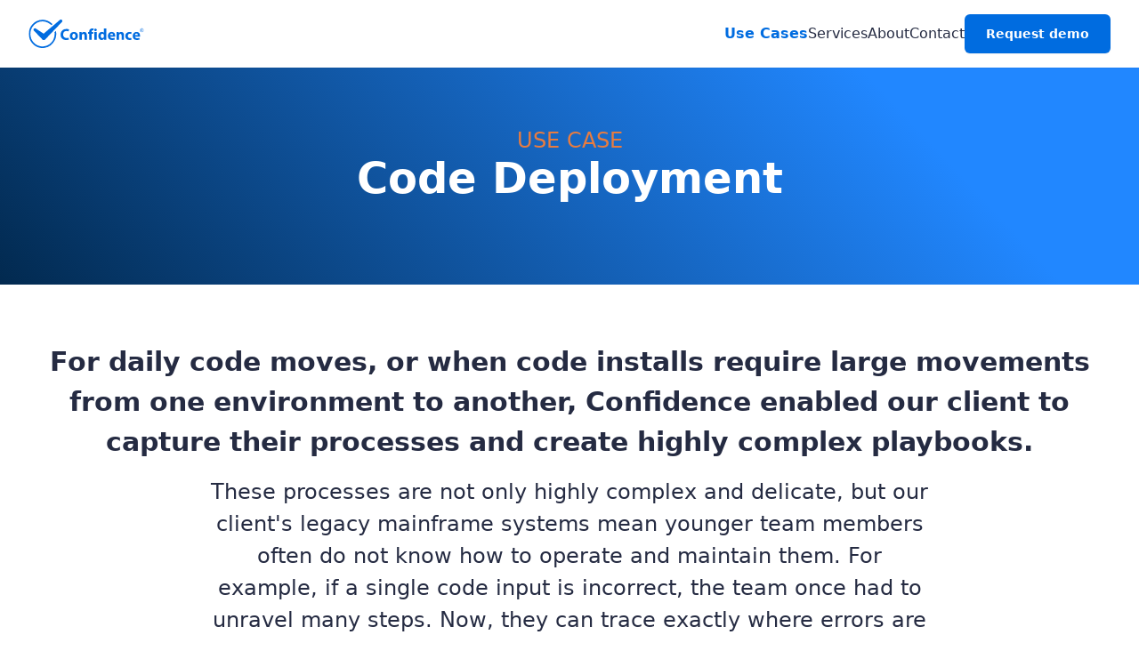

--- FILE ---
content_type: text/html; charset=utf-8
request_url: https://www.confidence.com/use_cases/code_deployment
body_size: 3742
content:
<!DOCTYPE html><html lang="en"><head><meta charSet="utf-8"/><link rel="preload" as="image" href="/_next/static/media/logo-primary.b4d5e569.svg"/><title>Use Cases - Code Deployment</title><meta name="description" content="use_cases.code_deployment.description"/><meta name="viewport" content="width=device-width, initial-scale=1"/><meta name="next-head-count" content="5"/><link rel="apple-touch-icon" sizes="180x180" href="/apple-touch-icon.png"/><link rel="icon" type="image/png" sizes="32x32" href="/favicon-32x32.png"/><link rel="icon" type="image/png" sizes="16x16" href="/favicon-16x16.png"/><link rel="manifest" href="/site.webmanifest"/><link rel="mask-icon" href="/safari-pinned-tab.svg" color="#007bff"/><meta name="msapplication-TileColor" content="#007bff"/><meta name="theme-color" content="#ffffff"/><link rel="preload" href="/_next/static/media/904be59b21bd51cb.p.woff2" as="font" type="font/woff2" crossorigin="anonymous"/><link rel="preload" href="/_next/static/css/b993a10a9bcbedb9.css" as="style"/><link rel="stylesheet" href="/_next/static/css/b993a10a9bcbedb9.css" data-n-g=""/><noscript data-n-css=""></noscript><script defer="" nomodule="" src="/_next/static/chunks/polyfills-c67a75d1b6f99dc8.js"></script><script src="/_next/static/chunks/webpack-87b3a303122f2f0d.js" defer=""></script><script src="/_next/static/chunks/framework-c0250939989335d0.js" defer=""></script><script src="/_next/static/chunks/main-77e48e9928ad743e.js" defer=""></script><script src="/_next/static/chunks/pages/_app-7a17e14969d8d104.js" defer=""></script><script src="/_next/static/chunks/b22c6d51-ca94cb228bb7198c.js" defer=""></script><script src="/_next/static/chunks/564-b0353a87602010fe.js" defer=""></script><script src="/_next/static/chunks/860-5aa38c83fd4d93cc.js" defer=""></script><script src="/_next/static/chunks/pages/use_cases/code_deployment-7f30fa66a5b8a497.js" defer=""></script><script src="/_next/static/cOkKPk-7gqjfTo_jThTUR/_buildManifest.js" defer=""></script><script src="/_next/static/cOkKPk-7gqjfTo_jThTUR/_ssgManifest.js" defer=""></script></head><body><div id="__next"><main class="__variable_7f84aa font-sans"><div class="min-h-sreen relative bg-white"><div class="sticky top-0 bg-white" style="z-index:998"><span></span><nav class="bg-white shadow-sm undefined" data-headlessui-state=""><div class=""><div class="px-8 w-full flex flex-row items-center justify-between py-4"><a href="/"><img alt="Logo" src="/_next/static/media/logo-primary.b4d5e569.svg" width="183" height="45" decoding="async" data-nimg="1" class="h-8 w-auto" style="color:transparent"/></a><div class="flex flex-row items-center justify-center gap-x-8 hidden md:flex"><a id="use_cases" class="font-medium font-extrabold text-primary-default hover:text-primary-default no-underline text-base" href="/use_cases">Use Cases</a><a id="services" class="font-medium text-typo-primary hover:text-primary-default no-underline text-base" href="/services">Services</a><a id="about" class="font-medium text-typo-primary hover:text-primary-default no-underline text-base" href="/about">About</a><a id="contact" class="font-medium text-typo-primary hover:text-primary-default no-underline text-base" href="/contact">Contact</a><button id="request_access" type="button" class="inline-flex cursor-pointer items-center justify-center border border-transparent font-bold shadow-sm focus:outline-none focus:ring-2 focus:ring-offset-2 bg-primary-default text-white hover:bg-primary-dark focus:ring-primary-dark rounded-md px-6 py-3 text-sm border-0"><span>Request demo</span></button></div><div class="flex items-center md:hidden"><button class="inline-flex items-center justify-center rounded-md p-2 focus:outline-none focus:ring-2 focus:ring-inset text-gray-700 hover:text-gray-900" id="headlessui-disclosure-button-:R3cm:" type="button" aria-expanded="false" data-headlessui-state=""><span class="sr-only">Open main menu</span><svg xmlns="http://www.w3.org/2000/svg" fill="none" viewBox="0 0 24 24" stroke-width="1.5" stroke="currentColor" aria-hidden="true" class="block h-6 w-6"><path stroke-linecap="round" stroke-linejoin="round" d="M3.75 6.75h16.5M3.75 12h16.5m-16.5 5.25h16.5"></path></svg></button></div></div></div></nav></div><div class="w-full justify-between bg-hero-pattern"><div class="relative pb-24"><div class="mx-auto max-w-7xl px-4 md:px-6 lg:px-8 "><div class="relative flex flex-col items-center gap-2 pt-16 undefined"><h4 class="leading-normal text-[24px] text-orange text-center font-normal mx-auto md:w-2/3">USE CASE</h4><h1 class="leading-normal text-[40px] md:text-3xl lg:text-4xl text-white text-center font-extrabold sm:text-3xl md:text-4xl lg:text-5xl">Code Deployment</h1></div></div></div></div><div class="w-full bg-white"><div class="mx-auto max-w-7xl px-4 md:px-6 lg:px-8 my-16"><p class="leading-normal text-[30px] text-typo-primary font-bold text-center">For daily code moves, or when code installs require large movements from one environment to another, Confidence enabled our client to capture their processes and create highly complex playbooks.</p><p class="leading-normal text-[24px] text-typo-primary font-light mx-auto mt-4 text-center md:w-2/3">These processes are not only highly complex and delicate, but our client&#x27;s legacy mainframe systems mean younger team members often do not know how to operate and maintain them. For example, if a single code input is incorrect, the team once had to unravel many steps. Now, they can trace exactly where errors are that could lead to incurred costs and fees.</p><h2 class="leading-normal text-[40px] md:text-3xl lg:text-4xl text-typo-primary font-bold mt-16 text-center">A Simple Capture Process Yields Dramatic Results</h2><div class="mx-auto my-16 grid grid-cols-2 gap-4 lg:w-2/3 lg:grid-cols-4"><div class="flex flex-col items-center text-left lg:block"><img alt="Kickoff" src="/_next/static/media/kickoff.c314f509.svg" width="99" height="98" decoding="async" data-nimg="1" loading="lazy" style="color:transparent"/><span class="leading-normal text-[12px] text-typo-secondary font-bold">1<!-- -->. <!-- -->Kickoff<!-- -->:</span><p class="leading-normal text-[12px] text-typo-secondary font-normal">Start with documentation and clarifying questions</p></div><div class="flex flex-col items-center text-left lg:block"><img alt="Capture" src="/_next/static/media/capture.78506d86.svg" width="99" height="98" decoding="async" data-nimg="1" loading="lazy" style="color:transparent"/><span class="leading-normal text-[12px] text-typo-secondary font-bold">2<!-- -->. <!-- -->Capture<!-- -->:</span><p class="leading-normal text-[12px] text-typo-secondary font-normal">Go deep with supplementary capture as needed to fill in gaps</p></div><div class="flex flex-col items-center text-left lg:block"><img alt="Create" src="/_next/static/media/create.42090376.svg" width="99" height="98" decoding="async" data-nimg="1" loading="lazy" style="color:transparent"/><span class="leading-normal text-[12px] text-typo-secondary font-bold">3<!-- -->. <!-- -->Create<!-- -->:</span><p class="leading-normal text-[12px] text-typo-secondary font-normal">Provide ample notes and screenshots for crystal clear guidance</p></div><div class="flex flex-col items-center text-left lg:block"><img alt="Validate" src="/_next/static/media/validate.f5ecd384.svg" width="99" height="98" decoding="async" data-nimg="1" loading="lazy" style="color:transparent"/><span class="leading-normal text-[12px] text-typo-secondary font-bold">4<!-- -->. <!-- -->Validate<!-- -->:</span><p class="leading-normal text-[12px] text-typo-secondary font-normal">Allows time for team discussion and more detailed capture</p></div></div><div class="mx-auto max-w-7xl px-4 md:px-6 lg:px-8 my-16 flex items-center justify-center"><div></div></div><div class="mx-8 my-16"><div class="flex flex-wrap items-stretch border border-gray-400 bg-white"><div class="w-full border-r border-gray-400 md:w-1/3 "><div class="w-full bg-gray-600 p-2 pl-4"><span class="leading-normal text-[16px] text-white font-bold uppercase">WITHOUT CONFIDENCE</span></div><div class="ml-4"><ul class="ml-2 list-disc"><li class="py-2"><span class="leading-normal text-[16px] text-typo-secondary font-light">Daily tasks and code install procedures locked in Word docs</span></li><li class="py-2"><span class="leading-normal text-[16px] text-typo-secondary font-light">Communication spread across multiple Microsoft Teams and email</span></li><li class="py-2"><span class="leading-normal text-[16px] text-typo-secondary font-light">No documentation of tasks completed or time required</span></li><li class="py-2"><span class="leading-normal text-[16px] text-typo-secondary font-light">No visibility into commonly recurring errors</span></li><li class="py-2"><span class="leading-normal text-[16px] text-typo-secondary font-light">6-month training period</span></li></ul></div></div><div class="w-full md:w-2/3"><div class="w-full bg-primary-default p-2 pl-4"><span class="leading-normal text-[16px] text-white font-bold uppercase">WITH CONFIDENCE</span></div><div class="flex w-full items-center p-2 text-lg font-light"><img alt="Confidence logo blue" src="/_next/static/media/logo_confidence_blue.0754c7bb.svg" width="36" height="32" decoding="async" data-nimg="1" class="mr-2 h-6" loading="lazy" style="color:transparent"/><span class="leading-normal text-[16px] text-typo-secondary font-light flex-1">Thorough documentation of all procedures</span></div><div class="flex w-full items-center p-2 text-lg font-light"><img alt="Confidence logo blue" src="/_next/static/media/logo_confidence_blue.0754c7bb.svg" width="36" height="32" decoding="async" data-nimg="1" class="mr-2 h-6" loading="lazy" style="color:transparent"/><span class="leading-normal text-[16px] text-typo-secondary font-light flex-1">Visibility into where team members are in each process with overall system health checks</span></div><div class="flex w-full items-center p-2 text-lg font-light"><img alt="Confidence logo blue" src="/_next/static/media/logo_confidence_blue.0754c7bb.svg" width="36" height="32" decoding="async" data-nimg="1" class="mr-2 h-6" loading="lazy" style="color:transparent"/><span class="leading-normal text-[16px] text-typo-secondary font-light flex-1">Documented communication line between teams and team members</span></div><div class="flex w-full items-center p-2 text-lg font-light"><img alt="Confidence logo blue" src="/_next/static/media/logo_confidence_blue.0754c7bb.svg" width="36" height="32" decoding="async" data-nimg="1" class="mr-2 h-6" loading="lazy" style="color:transparent"/><span class="leading-normal text-[16px] text-typo-secondary font-light flex-1">Time-stamped task completions with evidence of error resolution</span></div><div class="flex w-full items-center p-2 text-lg font-light"><img alt="Confidence logo blue" src="/_next/static/media/logo_confidence_blue.0754c7bb.svg" width="36" height="32" decoding="async" data-nimg="1" class="mr-2 h-6" loading="lazy" style="color:transparent"/><span class="leading-normal text-[16px] text-typo-secondary font-light flex-1">Surfaces issues that recur frequently or require significant time resources</span></div><div class="flex w-full items-center p-2 text-lg font-light"><img alt="Confidence logo blue" src="/_next/static/media/logo_confidence_blue.0754c7bb.svg" width="36" height="32" decoding="async" data-nimg="1" class="mr-2 h-6" loading="lazy" style="color:transparent"/><span class="leading-normal text-[16px] text-typo-secondary font-light flex-1">Ability to directly address errors with specific team members</span></div></div></div></div></div><div class="flex w-full bg-dark undefined"><div class="mx-auto max-w-7xl px-4 md:px-6 lg:px-8 "><div class="mx-auto flex flex-col items-center gap-8 py-12"><div><h4 class="leading-normal sm:text-base text-xl uppercase text-orange text-center font-semibold">get started now</h4><h2 class="leading-normal text-[40px] md:text-3xl lg:text-4xl text-white text-center font-semibold">Boost your Confidence level.</h2></div><span class="leading-normal text-[16px] text-white text-center font-medium mx-auto px-8 md:w-2/3">With attrition rates at an all-time high, managing operational IP across the labor and productivity gap is a very real problem — but you can start taking control now.</span><button type="button" class="inline-flex cursor-pointer items-center justify-center border border-transparent font-bold shadow-sm focus:outline-none focus:ring-2 focus:ring-offset-2 bg-primary-default text-white hover:bg-primary-dark focus:ring-primary-dark rounded-lg px-8 py-3 text-sm"><span>REQUEST DEMO</span></button></div></div></div></div><div class="bg-white py-8"><div class="flex flex-col items-center justify-between gap-8 px-8 md:flex-row"><a id="Homepage" href="/"><img alt="Logo" src="/_next/static/media/logo-primary.b4d5e569.svg" width="183" height="45" decoding="async" data-nimg="1" class="h-8 w-auto" loading="lazy" style="color:transparent"/></a><div class="flex flex-col items-center gap-4 md:flex-row"><div class="flex flex-col items-center gap-4 md:flex-row"><a id="privacy_policy" class="font-medium no-underline text-sm" href="/privacy">Privacy Policy</a><a id="terms_and_conditions" class="font-medium no-underline text-sm" href="/terms_and_conditions">Terms and Conditions</a><a id="open_source_software_disclosure" class="font-medium no-underline text-sm" href="/open_source_software_disclosure">Open Source Software Disclosure</a><a id="status" class="font-medium no-underline text-sm" href="https://status.confidence.com/">Status</a><a id="careers" class="font-medium no-underline text-sm" href="https://www.linkedin.com/company/confidence-systems/jobs/">Careers</a></div><div class="flex gap-2"><a role="button" href="https://www.facebook.com/confidencesystems"><img alt="facebook" srcSet="/_next/image?url=%2Fsocial%2Ffacebook.png&amp;w=32&amp;q=75 1x, /_next/image?url=%2Fsocial%2Ffacebook.png&amp;w=48&amp;q=75 2x" src="/_next/image?url=%2Fsocial%2Ffacebook.png&amp;w=48&amp;q=75" width="24" height="24" decoding="async" data-nimg="1" loading="lazy" style="color:transparent"/></a><a role="button" href="https://twitter.com/ConfidenceSys"><img alt="twitter" srcSet="/_next/image?url=%2Fsocial%2Ftwitter.png&amp;w=32&amp;q=75 1x, /_next/image?url=%2Fsocial%2Ftwitter.png&amp;w=48&amp;q=75 2x" src="/_next/image?url=%2Fsocial%2Ftwitter.png&amp;w=48&amp;q=75" width="24" height="24" decoding="async" data-nimg="1" loading="lazy" style="color:transparent"/></a><a role="button" href="https://www.linkedin.com/company/confidence-systems"><img alt="linkedin" srcSet="/_next/image?url=%2Fsocial%2Flinkedin.png&amp;w=32&amp;q=75 1x, /_next/image?url=%2Fsocial%2Flinkedin.png&amp;w=48&amp;q=75 2x" src="/_next/image?url=%2Fsocial%2Flinkedin.png&amp;w=48&amp;q=75" width="24" height="24" decoding="async" data-nimg="1" loading="lazy" style="color:transparent"/></a></div></div></div></div></div></main></div><script id="__NEXT_DATA__" type="application/json">{"props":{"pageProps":{}},"page":"/use_cases/code_deployment","query":{},"buildId":"cOkKPk-7gqjfTo_jThTUR","nextExport":true,"autoExport":true,"isFallback":false,"locale":"en","locales":["en","it"],"defaultLocale":"en","scriptLoader":[]}</script></body></html>

--- FILE ---
content_type: text/css
request_url: https://www.confidence.com/_next/static/css/b993a10a9bcbedb9.css
body_size: 7933
content:
@font-face{font-family:__Montserrat_7f84aa;font-style:normal;font-weight:100;font-display:optional;src:url(/_next/static/media/b1f344208eb4edfe.woff2) format("woff2");unicode-range:U+0460-052f,U+1c80-1c8a,U+20b4,U+2de0-2dff,U+a640-a69f,U+fe2e-fe2f}@font-face{font-family:__Montserrat_7f84aa;font-style:normal;font-weight:100;font-display:optional;src:url(/_next/static/media/48e2044251ef3125.woff2) format("woff2");unicode-range:U+0301,U+0400-045f,U+0490-0491,U+04b0-04b1,U+2116}@font-face{font-family:__Montserrat_7f84aa;font-style:normal;font-weight:100;font-display:optional;src:url(/_next/static/media/bf24a9759715e608.woff2) format("woff2");unicode-range:U+0102-0103,U+0110-0111,U+0128-0129,U+0168-0169,U+01a0-01a1,U+01af-01b0,U+0300-0301,U+0303-0304,U+0308-0309,U+0323,U+0329,U+1ea0-1ef9,U+20ab}@font-face{font-family:__Montserrat_7f84aa;font-style:normal;font-weight:100;font-display:optional;src:url(/_next/static/media/1f173e5e25f3efee.woff2) format("woff2");unicode-range:U+0100-02ba,U+02bd-02c5,U+02c7-02cc,U+02ce-02d7,U+02dd-02ff,U+0304,U+0308,U+0329,U+1d00-1dbf,U+1e00-1e9f,U+1ef2-1eff,U+2020,U+20a0-20ab,U+20ad-20c0,U+2113,U+2c60-2c7f,U+a720-a7ff}@font-face{font-family:__Montserrat_7f84aa;font-style:normal;font-weight:100;font-display:optional;src:url(/_next/static/media/904be59b21bd51cb.p.woff2) format("woff2");unicode-range:U+00??,U+0131,U+0152-0153,U+02bb-02bc,U+02c6,U+02da,U+02dc,U+0304,U+0308,U+0329,U+2000-206f,U+20ac,U+2122,U+2191,U+2193,U+2212,U+2215,U+feff,U+fffd}@font-face{font-family:__Montserrat_7f84aa;font-style:normal;font-weight:200;font-display:optional;src:url(/_next/static/media/b1f344208eb4edfe.woff2) format("woff2");unicode-range:U+0460-052f,U+1c80-1c8a,U+20b4,U+2de0-2dff,U+a640-a69f,U+fe2e-fe2f}@font-face{font-family:__Montserrat_7f84aa;font-style:normal;font-weight:200;font-display:optional;src:url(/_next/static/media/48e2044251ef3125.woff2) format("woff2");unicode-range:U+0301,U+0400-045f,U+0490-0491,U+04b0-04b1,U+2116}@font-face{font-family:__Montserrat_7f84aa;font-style:normal;font-weight:200;font-display:optional;src:url(/_next/static/media/bf24a9759715e608.woff2) format("woff2");unicode-range:U+0102-0103,U+0110-0111,U+0128-0129,U+0168-0169,U+01a0-01a1,U+01af-01b0,U+0300-0301,U+0303-0304,U+0308-0309,U+0323,U+0329,U+1ea0-1ef9,U+20ab}@font-face{font-family:__Montserrat_7f84aa;font-style:normal;font-weight:200;font-display:optional;src:url(/_next/static/media/1f173e5e25f3efee.woff2) format("woff2");unicode-range:U+0100-02ba,U+02bd-02c5,U+02c7-02cc,U+02ce-02d7,U+02dd-02ff,U+0304,U+0308,U+0329,U+1d00-1dbf,U+1e00-1e9f,U+1ef2-1eff,U+2020,U+20a0-20ab,U+20ad-20c0,U+2113,U+2c60-2c7f,U+a720-a7ff}@font-face{font-family:__Montserrat_7f84aa;font-style:normal;font-weight:200;font-display:optional;src:url(/_next/static/media/904be59b21bd51cb.p.woff2) format("woff2");unicode-range:U+00??,U+0131,U+0152-0153,U+02bb-02bc,U+02c6,U+02da,U+02dc,U+0304,U+0308,U+0329,U+2000-206f,U+20ac,U+2122,U+2191,U+2193,U+2212,U+2215,U+feff,U+fffd}@font-face{font-family:__Montserrat_7f84aa;font-style:normal;font-weight:300;font-display:optional;src:url(/_next/static/media/b1f344208eb4edfe.woff2) format("woff2");unicode-range:U+0460-052f,U+1c80-1c8a,U+20b4,U+2de0-2dff,U+a640-a69f,U+fe2e-fe2f}@font-face{font-family:__Montserrat_7f84aa;font-style:normal;font-weight:300;font-display:optional;src:url(/_next/static/media/48e2044251ef3125.woff2) format("woff2");unicode-range:U+0301,U+0400-045f,U+0490-0491,U+04b0-04b1,U+2116}@font-face{font-family:__Montserrat_7f84aa;font-style:normal;font-weight:300;font-display:optional;src:url(/_next/static/media/bf24a9759715e608.woff2) format("woff2");unicode-range:U+0102-0103,U+0110-0111,U+0128-0129,U+0168-0169,U+01a0-01a1,U+01af-01b0,U+0300-0301,U+0303-0304,U+0308-0309,U+0323,U+0329,U+1ea0-1ef9,U+20ab}@font-face{font-family:__Montserrat_7f84aa;font-style:normal;font-weight:300;font-display:optional;src:url(/_next/static/media/1f173e5e25f3efee.woff2) format("woff2");unicode-range:U+0100-02ba,U+02bd-02c5,U+02c7-02cc,U+02ce-02d7,U+02dd-02ff,U+0304,U+0308,U+0329,U+1d00-1dbf,U+1e00-1e9f,U+1ef2-1eff,U+2020,U+20a0-20ab,U+20ad-20c0,U+2113,U+2c60-2c7f,U+a720-a7ff}@font-face{font-family:__Montserrat_7f84aa;font-style:normal;font-weight:300;font-display:optional;src:url(/_next/static/media/904be59b21bd51cb.p.woff2) format("woff2");unicode-range:U+00??,U+0131,U+0152-0153,U+02bb-02bc,U+02c6,U+02da,U+02dc,U+0304,U+0308,U+0329,U+2000-206f,U+20ac,U+2122,U+2191,U+2193,U+2212,U+2215,U+feff,U+fffd}@font-face{font-family:__Montserrat_7f84aa;font-style:normal;font-weight:400;font-display:optional;src:url(/_next/static/media/b1f344208eb4edfe.woff2) format("woff2");unicode-range:U+0460-052f,U+1c80-1c8a,U+20b4,U+2de0-2dff,U+a640-a69f,U+fe2e-fe2f}@font-face{font-family:__Montserrat_7f84aa;font-style:normal;font-weight:400;font-display:optional;src:url(/_next/static/media/48e2044251ef3125.woff2) format("woff2");unicode-range:U+0301,U+0400-045f,U+0490-0491,U+04b0-04b1,U+2116}@font-face{font-family:__Montserrat_7f84aa;font-style:normal;font-weight:400;font-display:optional;src:url(/_next/static/media/bf24a9759715e608.woff2) format("woff2");unicode-range:U+0102-0103,U+0110-0111,U+0128-0129,U+0168-0169,U+01a0-01a1,U+01af-01b0,U+0300-0301,U+0303-0304,U+0308-0309,U+0323,U+0329,U+1ea0-1ef9,U+20ab}@font-face{font-family:__Montserrat_7f84aa;font-style:normal;font-weight:400;font-display:optional;src:url(/_next/static/media/1f173e5e25f3efee.woff2) format("woff2");unicode-range:U+0100-02ba,U+02bd-02c5,U+02c7-02cc,U+02ce-02d7,U+02dd-02ff,U+0304,U+0308,U+0329,U+1d00-1dbf,U+1e00-1e9f,U+1ef2-1eff,U+2020,U+20a0-20ab,U+20ad-20c0,U+2113,U+2c60-2c7f,U+a720-a7ff}@font-face{font-family:__Montserrat_7f84aa;font-style:normal;font-weight:400;font-display:optional;src:url(/_next/static/media/904be59b21bd51cb.p.woff2) format("woff2");unicode-range:U+00??,U+0131,U+0152-0153,U+02bb-02bc,U+02c6,U+02da,U+02dc,U+0304,U+0308,U+0329,U+2000-206f,U+20ac,U+2122,U+2191,U+2193,U+2212,U+2215,U+feff,U+fffd}@font-face{font-family:__Montserrat_7f84aa;font-style:normal;font-weight:500;font-display:optional;src:url(/_next/static/media/b1f344208eb4edfe.woff2) format("woff2");unicode-range:U+0460-052f,U+1c80-1c8a,U+20b4,U+2de0-2dff,U+a640-a69f,U+fe2e-fe2f}@font-face{font-family:__Montserrat_7f84aa;font-style:normal;font-weight:500;font-display:optional;src:url(/_next/static/media/48e2044251ef3125.woff2) format("woff2");unicode-range:U+0301,U+0400-045f,U+0490-0491,U+04b0-04b1,U+2116}@font-face{font-family:__Montserrat_7f84aa;font-style:normal;font-weight:500;font-display:optional;src:url(/_next/static/media/bf24a9759715e608.woff2) format("woff2");unicode-range:U+0102-0103,U+0110-0111,U+0128-0129,U+0168-0169,U+01a0-01a1,U+01af-01b0,U+0300-0301,U+0303-0304,U+0308-0309,U+0323,U+0329,U+1ea0-1ef9,U+20ab}@font-face{font-family:__Montserrat_7f84aa;font-style:normal;font-weight:500;font-display:optional;src:url(/_next/static/media/1f173e5e25f3efee.woff2) format("woff2");unicode-range:U+0100-02ba,U+02bd-02c5,U+02c7-02cc,U+02ce-02d7,U+02dd-02ff,U+0304,U+0308,U+0329,U+1d00-1dbf,U+1e00-1e9f,U+1ef2-1eff,U+2020,U+20a0-20ab,U+20ad-20c0,U+2113,U+2c60-2c7f,U+a720-a7ff}@font-face{font-family:__Montserrat_7f84aa;font-style:normal;font-weight:500;font-display:optional;src:url(/_next/static/media/904be59b21bd51cb.p.woff2) format("woff2");unicode-range:U+00??,U+0131,U+0152-0153,U+02bb-02bc,U+02c6,U+02da,U+02dc,U+0304,U+0308,U+0329,U+2000-206f,U+20ac,U+2122,U+2191,U+2193,U+2212,U+2215,U+feff,U+fffd}@font-face{font-family:__Montserrat_7f84aa;font-style:normal;font-weight:600;font-display:optional;src:url(/_next/static/media/b1f344208eb4edfe.woff2) format("woff2");unicode-range:U+0460-052f,U+1c80-1c8a,U+20b4,U+2de0-2dff,U+a640-a69f,U+fe2e-fe2f}@font-face{font-family:__Montserrat_7f84aa;font-style:normal;font-weight:600;font-display:optional;src:url(/_next/static/media/48e2044251ef3125.woff2) format("woff2");unicode-range:U+0301,U+0400-045f,U+0490-0491,U+04b0-04b1,U+2116}@font-face{font-family:__Montserrat_7f84aa;font-style:normal;font-weight:600;font-display:optional;src:url(/_next/static/media/bf24a9759715e608.woff2) format("woff2");unicode-range:U+0102-0103,U+0110-0111,U+0128-0129,U+0168-0169,U+01a0-01a1,U+01af-01b0,U+0300-0301,U+0303-0304,U+0308-0309,U+0323,U+0329,U+1ea0-1ef9,U+20ab}@font-face{font-family:__Montserrat_7f84aa;font-style:normal;font-weight:600;font-display:optional;src:url(/_next/static/media/1f173e5e25f3efee.woff2) format("woff2");unicode-range:U+0100-02ba,U+02bd-02c5,U+02c7-02cc,U+02ce-02d7,U+02dd-02ff,U+0304,U+0308,U+0329,U+1d00-1dbf,U+1e00-1e9f,U+1ef2-1eff,U+2020,U+20a0-20ab,U+20ad-20c0,U+2113,U+2c60-2c7f,U+a720-a7ff}@font-face{font-family:__Montserrat_7f84aa;font-style:normal;font-weight:600;font-display:optional;src:url(/_next/static/media/904be59b21bd51cb.p.woff2) format("woff2");unicode-range:U+00??,U+0131,U+0152-0153,U+02bb-02bc,U+02c6,U+02da,U+02dc,U+0304,U+0308,U+0329,U+2000-206f,U+20ac,U+2122,U+2191,U+2193,U+2212,U+2215,U+feff,U+fffd}@font-face{font-family:__Montserrat_7f84aa;font-style:normal;font-weight:700;font-display:optional;src:url(/_next/static/media/b1f344208eb4edfe.woff2) format("woff2");unicode-range:U+0460-052f,U+1c80-1c8a,U+20b4,U+2de0-2dff,U+a640-a69f,U+fe2e-fe2f}@font-face{font-family:__Montserrat_7f84aa;font-style:normal;font-weight:700;font-display:optional;src:url(/_next/static/media/48e2044251ef3125.woff2) format("woff2");unicode-range:U+0301,U+0400-045f,U+0490-0491,U+04b0-04b1,U+2116}@font-face{font-family:__Montserrat_7f84aa;font-style:normal;font-weight:700;font-display:optional;src:url(/_next/static/media/bf24a9759715e608.woff2) format("woff2");unicode-range:U+0102-0103,U+0110-0111,U+0128-0129,U+0168-0169,U+01a0-01a1,U+01af-01b0,U+0300-0301,U+0303-0304,U+0308-0309,U+0323,U+0329,U+1ea0-1ef9,U+20ab}@font-face{font-family:__Montserrat_7f84aa;font-style:normal;font-weight:700;font-display:optional;src:url(/_next/static/media/1f173e5e25f3efee.woff2) format("woff2");unicode-range:U+0100-02ba,U+02bd-02c5,U+02c7-02cc,U+02ce-02d7,U+02dd-02ff,U+0304,U+0308,U+0329,U+1d00-1dbf,U+1e00-1e9f,U+1ef2-1eff,U+2020,U+20a0-20ab,U+20ad-20c0,U+2113,U+2c60-2c7f,U+a720-a7ff}@font-face{font-family:__Montserrat_7f84aa;font-style:normal;font-weight:700;font-display:optional;src:url(/_next/static/media/904be59b21bd51cb.p.woff2) format("woff2");unicode-range:U+00??,U+0131,U+0152-0153,U+02bb-02bc,U+02c6,U+02da,U+02dc,U+0304,U+0308,U+0329,U+2000-206f,U+20ac,U+2122,U+2191,U+2193,U+2212,U+2215,U+feff,U+fffd}@font-face{font-family:__Montserrat_7f84aa;font-style:normal;font-weight:800;font-display:optional;src:url(/_next/static/media/b1f344208eb4edfe.woff2) format("woff2");unicode-range:U+0460-052f,U+1c80-1c8a,U+20b4,U+2de0-2dff,U+a640-a69f,U+fe2e-fe2f}@font-face{font-family:__Montserrat_7f84aa;font-style:normal;font-weight:800;font-display:optional;src:url(/_next/static/media/48e2044251ef3125.woff2) format("woff2");unicode-range:U+0301,U+0400-045f,U+0490-0491,U+04b0-04b1,U+2116}@font-face{font-family:__Montserrat_7f84aa;font-style:normal;font-weight:800;font-display:optional;src:url(/_next/static/media/bf24a9759715e608.woff2) format("woff2");unicode-range:U+0102-0103,U+0110-0111,U+0128-0129,U+0168-0169,U+01a0-01a1,U+01af-01b0,U+0300-0301,U+0303-0304,U+0308-0309,U+0323,U+0329,U+1ea0-1ef9,U+20ab}@font-face{font-family:__Montserrat_7f84aa;font-style:normal;font-weight:800;font-display:optional;src:url(/_next/static/media/1f173e5e25f3efee.woff2) format("woff2");unicode-range:U+0100-02ba,U+02bd-02c5,U+02c7-02cc,U+02ce-02d7,U+02dd-02ff,U+0304,U+0308,U+0329,U+1d00-1dbf,U+1e00-1e9f,U+1ef2-1eff,U+2020,U+20a0-20ab,U+20ad-20c0,U+2113,U+2c60-2c7f,U+a720-a7ff}@font-face{font-family:__Montserrat_7f84aa;font-style:normal;font-weight:800;font-display:optional;src:url(/_next/static/media/904be59b21bd51cb.p.woff2) format("woff2");unicode-range:U+00??,U+0131,U+0152-0153,U+02bb-02bc,U+02c6,U+02da,U+02dc,U+0304,U+0308,U+0329,U+2000-206f,U+20ac,U+2122,U+2191,U+2193,U+2212,U+2215,U+feff,U+fffd}@font-face{font-family:__Montserrat_7f84aa;font-style:normal;font-weight:900;font-display:optional;src:url(/_next/static/media/b1f344208eb4edfe.woff2) format("woff2");unicode-range:U+0460-052f,U+1c80-1c8a,U+20b4,U+2de0-2dff,U+a640-a69f,U+fe2e-fe2f}@font-face{font-family:__Montserrat_7f84aa;font-style:normal;font-weight:900;font-display:optional;src:url(/_next/static/media/48e2044251ef3125.woff2) format("woff2");unicode-range:U+0301,U+0400-045f,U+0490-0491,U+04b0-04b1,U+2116}@font-face{font-family:__Montserrat_7f84aa;font-style:normal;font-weight:900;font-display:optional;src:url(/_next/static/media/bf24a9759715e608.woff2) format("woff2");unicode-range:U+0102-0103,U+0110-0111,U+0128-0129,U+0168-0169,U+01a0-01a1,U+01af-01b0,U+0300-0301,U+0303-0304,U+0308-0309,U+0323,U+0329,U+1ea0-1ef9,U+20ab}@font-face{font-family:__Montserrat_7f84aa;font-style:normal;font-weight:900;font-display:optional;src:url(/_next/static/media/1f173e5e25f3efee.woff2) format("woff2");unicode-range:U+0100-02ba,U+02bd-02c5,U+02c7-02cc,U+02ce-02d7,U+02dd-02ff,U+0304,U+0308,U+0329,U+1d00-1dbf,U+1e00-1e9f,U+1ef2-1eff,U+2020,U+20a0-20ab,U+20ad-20c0,U+2113,U+2c60-2c7f,U+a720-a7ff}@font-face{font-family:__Montserrat_7f84aa;font-style:normal;font-weight:900;font-display:optional;src:url(/_next/static/media/904be59b21bd51cb.p.woff2) format("woff2");unicode-range:U+00??,U+0131,U+0152-0153,U+02bb-02bc,U+02c6,U+02da,U+02dc,U+0304,U+0308,U+0329,U+2000-206f,U+20ac,U+2122,U+2191,U+2193,U+2212,U+2215,U+feff,U+fffd}@font-face{font-family:__Montserrat_Fallback_7f84aa;src:local("Arial");ascent-override:84.97%;descent-override:22.03%;line-gap-override:0.00%;size-adjust:113.92%}.__className_7f84aa{font-family:__Montserrat_7f84aa,__Montserrat_Fallback_7f84aa;font-style:normal}.__variable_7f84aa{--font-Montserrat:"__Montserrat_7f84aa","__Montserrat_Fallback_7f84aa"}

/*
! tailwindcss v3.2.4 | MIT License | https://tailwindcss.com
*/*,:after,:before{box-sizing:border-box;border:0 solid #ced1d6}:after,:before{--tw-content:""}html{line-height:1.5;-webkit-text-size-adjust:100%;-moz-tab-size:4;-o-tab-size:4;tab-size:4;font-family:font-Montserrat,ui-sans-serif,system-ui,-apple-system,BlinkMacSystemFont,Segoe UI,Roboto,Helvetica Neue,Arial,Noto Sans,sans-serif,Apple Color Emoji,Segoe UI Emoji,Segoe UI Symbol,Noto Color Emoji;font-feature-settings:normal}body{margin:0;line-height:inherit}hr{height:0;color:inherit;border-top-width:1px}abbr:where([title]){-webkit-text-decoration:underline dotted;text-decoration:underline dotted}h1,h2,h3,h4,h5,h6{font-size:inherit;font-weight:inherit}a{color:inherit;text-decoration:inherit}b,strong{font-weight:bolder}code,kbd,pre,samp{font-family:ui-monospace,SFMono-Regular,Menlo,Monaco,Consolas,Liberation Mono,Courier New,monospace;font-size:1em}small{font-size:80%}sub,sup{font-size:75%;line-height:0;position:relative;vertical-align:baseline}sub{bottom:-.25em}sup{top:-.5em}table{text-indent:0;border-color:inherit;border-collapse:collapse}button,input,optgroup,select,textarea{font-family:inherit;font-size:100%;font-weight:inherit;line-height:inherit;color:inherit;margin:0;padding:0}button,select{text-transform:none}[type=button],[type=reset],[type=submit],button{-webkit-appearance:button;background-color:transparent;background-image:none}:-moz-focusring{outline:auto}:-moz-ui-invalid{box-shadow:none}progress{vertical-align:baseline}::-webkit-inner-spin-button,::-webkit-outer-spin-button{height:auto}[type=search]{-webkit-appearance:textfield;outline-offset:-2px}::-webkit-search-decoration{-webkit-appearance:none}::-webkit-file-upload-button{-webkit-appearance:button;font:inherit}summary{display:list-item}blockquote,dd,dl,figure,h1,h2,h3,h4,h5,h6,hr,p,pre{margin:0}fieldset{margin:0}fieldset,legend{padding:0}menu,ol,ul{list-style:none;margin:0;padding:0}textarea{resize:vertical}input::-moz-placeholder,textarea::-moz-placeholder{color:#757e8c}input::placeholder,textarea::placeholder{color:#757e8c}[role=button],button{cursor:pointer}:disabled{cursor:default}audio,canvas,embed,iframe,img,object,svg,video{display:block;vertical-align:middle}img,video{max-width:100%;height:auto}[hidden]{display:none}[multiple],[type=date],[type=datetime-local],[type=email],[type=month],[type=number],[type=password],[type=search],[type=tel],[type=text],[type=time],[type=url],[type=week],select,textarea{-webkit-appearance:none;-moz-appearance:none;appearance:none;background-color:#fff;border-color:#3a475b;border-width:1px;border-radius:0;padding:.5rem .75rem;font-size:1rem;line-height:1.5rem;--tw-shadow:0 0 #0000}[multiple]:focus,[type=date]:focus,[type=datetime-local]:focus,[type=email]:focus,[type=month]:focus,[type=number]:focus,[type=password]:focus,[type=search]:focus,[type=tel]:focus,[type=text]:focus,[type=time]:focus,[type=url]:focus,[type=week]:focus,select:focus,textarea:focus{outline:2px solid transparent;outline-offset:2px;--tw-ring-inset:var(--tw-empty,/*!*/ /*!*/);--tw-ring-offset-width:0px;--tw-ring-offset-color:#fff;--tw-ring-color:#2563eb;--tw-ring-offset-shadow:var(--tw-ring-inset) 0 0 0 var(--tw-ring-offset-width) var(--tw-ring-offset-color);--tw-ring-shadow:var(--tw-ring-inset) 0 0 0 calc(1px + var(--tw-ring-offset-width)) var(--tw-ring-color);box-shadow:var(--tw-ring-offset-shadow),var(--tw-ring-shadow),var(--tw-shadow);border-color:#2563eb}input::-moz-placeholder,textarea::-moz-placeholder{color:#3a475b;opacity:1}input::placeholder,textarea::placeholder{color:#3a475b;opacity:1}::-webkit-datetime-edit-fields-wrapper{padding:0}::-webkit-date-and-time-value{min-height:1.5em}::-webkit-datetime-edit,::-webkit-datetime-edit-day-field,::-webkit-datetime-edit-hour-field,::-webkit-datetime-edit-meridiem-field,::-webkit-datetime-edit-millisecond-field,::-webkit-datetime-edit-minute-field,::-webkit-datetime-edit-month-field,::-webkit-datetime-edit-second-field,::-webkit-datetime-edit-year-field{padding-top:0;padding-bottom:0}select{background-image:url("data:image/svg+xml,%3csvg xmlns='http://www.w3.org/2000/svg' fill='none' viewBox='0 0 20 20'%3e%3cpath stroke='%233A475B' stroke-linecap='round' stroke-linejoin='round' stroke-width='1.5' d='M6 8l4 4 4-4'/%3e%3c/svg%3e");background-position:right .5rem center;background-repeat:no-repeat;background-size:1.5em 1.5em;padding-right:2.5rem;-webkit-print-color-adjust:exact;print-color-adjust:exact}[multiple]{background-image:none;background-position:0 0;background-repeat:unset;background-size:initial;padding-right:.75rem;-webkit-print-color-adjust:unset;print-color-adjust:unset}[type=checkbox],[type=radio]{-webkit-appearance:none;-moz-appearance:none;appearance:none;padding:0;-webkit-print-color-adjust:exact;print-color-adjust:exact;display:inline-block;vertical-align:middle;background-origin:border-box;-webkit-user-select:none;-moz-user-select:none;user-select:none;flex-shrink:0;height:1rem;width:1rem;color:#2563eb;background-color:#fff;border-color:#3a475b;border-width:1px;--tw-shadow:0 0 #0000}[type=checkbox]{border-radius:0}[type=radio]{border-radius:100%}[type=checkbox]:focus,[type=radio]:focus{outline:2px solid transparent;outline-offset:2px;--tw-ring-inset:var(--tw-empty,/*!*/ /*!*/);--tw-ring-offset-width:2px;--tw-ring-offset-color:#fff;--tw-ring-color:#2563eb;--tw-ring-offset-shadow:var(--tw-ring-inset) 0 0 0 var(--tw-ring-offset-width) var(--tw-ring-offset-color);--tw-ring-shadow:var(--tw-ring-inset) 0 0 0 calc(2px + var(--tw-ring-offset-width)) var(--tw-ring-color);box-shadow:var(--tw-ring-offset-shadow),var(--tw-ring-shadow),var(--tw-shadow)}[type=checkbox]:checked,[type=radio]:checked{border-color:transparent;background-color:currentColor;background-size:100% 100%;background-position:50%;background-repeat:no-repeat}[type=checkbox]:checked{background-image:url("data:image/svg+xml,%3csvg viewBox='0 0 16 16' fill='white' xmlns='http://www.w3.org/2000/svg'%3e%3cpath d='M12.207 4.793a1 1 0 010 1.414l-5 5a1 1 0 01-1.414 0l-2-2a1 1 0 011.414-1.414L6.5 9.086l4.293-4.293a1 1 0 011.414 0z'/%3e%3c/svg%3e")}[type=radio]:checked{background-image:url("data:image/svg+xml,%3csvg viewBox='0 0 16 16' fill='white' xmlns='http://www.w3.org/2000/svg'%3e%3ccircle cx='8' cy='8' r='3'/%3e%3c/svg%3e")}[type=checkbox]:checked:focus,[type=checkbox]:checked:hover,[type=radio]:checked:focus,[type=radio]:checked:hover{border-color:transparent;background-color:currentColor}[type=checkbox]:indeterminate{background-image:url("data:image/svg+xml,%3csvg xmlns='http://www.w3.org/2000/svg' fill='none' viewBox='0 0 16 16'%3e%3cpath stroke='white' stroke-linecap='round' stroke-linejoin='round' stroke-width='2' d='M4 8h8'/%3e%3c/svg%3e");border-color:transparent;background-color:currentColor;background-size:100% 100%;background-position:50%;background-repeat:no-repeat}[type=checkbox]:indeterminate:focus,[type=checkbox]:indeterminate:hover{border-color:transparent;background-color:currentColor}[type=file]{background:unset;border-color:inherit;border-width:0;border-radius:0;padding:0;font-size:unset;line-height:inherit}[type=file]:focus{outline:1px solid ButtonText;outline:1px auto -webkit-focus-ring-color}*,:after,:before{--tw-border-spacing-x:0;--tw-border-spacing-y:0;--tw-translate-x:0;--tw-translate-y:0;--tw-rotate:0;--tw-skew-x:0;--tw-skew-y:0;--tw-scale-x:1;--tw-scale-y:1;--tw-pan-x: ;--tw-pan-y: ;--tw-pinch-zoom: ;--tw-scroll-snap-strictness:proximity;--tw-ordinal: ;--tw-slashed-zero: ;--tw-numeric-figure: ;--tw-numeric-spacing: ;--tw-numeric-fraction: ;--tw-ring-inset: ;--tw-ring-offset-width:0px;--tw-ring-offset-color:#fff;--tw-ring-color:rgba(59,130,246,.5);--tw-ring-offset-shadow:0 0 #0000;--tw-ring-shadow:0 0 #0000;--tw-shadow:0 0 #0000;--tw-shadow-colored:0 0 #0000;--tw-blur: ;--tw-brightness: ;--tw-contrast: ;--tw-grayscale: ;--tw-hue-rotate: ;--tw-invert: ;--tw-saturate: ;--tw-sepia: ;--tw-drop-shadow: ;--tw-backdrop-blur: ;--tw-backdrop-brightness: ;--tw-backdrop-contrast: ;--tw-backdrop-grayscale: ;--tw-backdrop-hue-rotate: ;--tw-backdrop-invert: ;--tw-backdrop-opacity: ;--tw-backdrop-saturate: ;--tw-backdrop-sepia: }::backdrop{--tw-border-spacing-x:0;--tw-border-spacing-y:0;--tw-translate-x:0;--tw-translate-y:0;--tw-rotate:0;--tw-skew-x:0;--tw-skew-y:0;--tw-scale-x:1;--tw-scale-y:1;--tw-pan-x: ;--tw-pan-y: ;--tw-pinch-zoom: ;--tw-scroll-snap-strictness:proximity;--tw-ordinal: ;--tw-slashed-zero: ;--tw-numeric-figure: ;--tw-numeric-spacing: ;--tw-numeric-fraction: ;--tw-ring-inset: ;--tw-ring-offset-width:0px;--tw-ring-offset-color:#fff;--tw-ring-color:rgba(59,130,246,.5);--tw-ring-offset-shadow:0 0 #0000;--tw-ring-shadow:0 0 #0000;--tw-shadow:0 0 #0000;--tw-shadow-colored:0 0 #0000;--tw-blur: ;--tw-brightness: ;--tw-contrast: ;--tw-grayscale: ;--tw-hue-rotate: ;--tw-invert: ;--tw-saturate: ;--tw-sepia: ;--tw-drop-shadow: ;--tw-backdrop-blur: ;--tw-backdrop-brightness: ;--tw-backdrop-contrast: ;--tw-backdrop-grayscale: ;--tw-backdrop-hue-rotate: ;--tw-backdrop-invert: ;--tw-backdrop-opacity: ;--tw-backdrop-saturate: ;--tw-backdrop-sepia: }.sr-only{position:absolute;width:1px;height:1px;padding:0;margin:-1px;overflow:hidden;clip:rect(0,0,0,0);white-space:nowrap;border-width:0}.fixed{position:fixed}.absolute{position:absolute}.relative{position:relative}.-right-0{right:0}.-right-1{right:-.25rem}.-right-2{right:-.5rem}.-right-3{right:-.75rem}.-right-4{right:-1rem}.-right-5{right:-1.25rem}.-right-6{right:-1.5rem}.-right-7{right:-1.75rem}.-right-8{right:-2rem}.-right-9{right:-2.25rem}.-right-10{right:-2.5rem}.-right-11{right:-2.75rem}.-right-12{right:-3rem}.-right-14{right:-3.5rem}.-right-16{right:-4rem}.-right-20{right:-5rem}.-right-24{right:-6rem}.-right-28{right:-7rem}.-right-32{right:-8rem}.-right-36{right:-9rem}.-right-40{right:-10rem}.-right-44{right:-11rem}.-right-48{right:-12rem}.-right-52{right:-13rem}.-right-56{right:-14rem}.-right-60{right:-15rem}.-right-64{right:-16rem}.-right-72{right:-18rem}.-right-80{right:-20rem}.-right-96{right:-24rem}.-right-px{right:-1px}.-right-0\.5{right:-.125rem}.-right-1\.5{right:-.375rem}.-right-2\.5{right:-.625rem}.-right-3\.5{right:-.875rem}.-right-1\/2{right:-50%}.-right-1\/3{right:-33.333333%}.-right-2\/3{right:-66.666667%}.-right-1\/4{right:-25%}.-right-2\/4{right:-50%}.-right-3\/4{right:-75%}.-right-full{right:-100%}.bottom-0{bottom:0}.left-0{left:0}.top-0{top:0}.right-0{right:0}.right-8{right:2rem}.top-8{top:2rem}.z-\[999\]{z-index:999}.z-0{z-index:0}.z-10{z-index:10}.z-\[10000\]{z-index:10000}.z-50{z-index:50}.order-1{order:1}.-m-2{margin:-.5rem}.mx-auto{margin-left:auto;margin-right:auto}.my-8{margin-top:2rem;margin-bottom:2rem}.my-12{margin-top:3rem;margin-bottom:3rem}.mx-8{margin-left:2rem;margin-right:2rem}.my-16{margin-top:4rem;margin-bottom:4rem}.my-24{margin-top:6rem;margin-bottom:6rem}.my-2{margin-top:.5rem;margin-bottom:.5rem}.my-4{margin-top:1rem;margin-bottom:1rem}.mx-16{margin-left:4rem;margin-right:4rem}.mt-4{margin-top:1rem}.mb-12{margin-bottom:3rem}.mb-24{margin-bottom:6rem}.mt-8{margin-top:2rem}.mt-6{margin-top:1.5rem}.ml-6{margin-left:1.5rem}.mt-2{margin-top:.5rem}.ml-1{margin-left:.25rem}.mt-16{margin-top:4rem}.mr-2{margin-right:.5rem}.mb-4{margin-bottom:1rem}.mb-3{margin-bottom:.75rem}.mt-3{margin-top:.75rem}.mb-8{margin-bottom:2rem}.mb-16{margin-bottom:4rem}.ml-2{margin-left:.5rem}.ml-4{margin-left:1rem}.mt-1{margin-top:.25rem}.mb-2{margin-bottom:.5rem}.mr-32{margin-right:8rem}.mr-4{margin-right:1rem}.box-content{box-sizing:content-box}.block{display:block}.inline-block{display:inline-block}.flex{display:flex}.inline-flex{display:inline-flex}.table{display:table}.grid{display:grid}.hidden{display:none}.h-\[80px\]{height:80px}.h-auto{height:auto}.h-1{height:.25rem}.h-screen{height:100vh}.h-16{height:4rem}.h-6{height:1.5rem}.h-10{height:2.5rem}.h-14{height:3.5rem}.h-20{height:5rem}.h-32{height:8rem}.h-\[60vh\]{height:60vh}.h-\[50vh\]{height:50vh}.h-\[100\%\],.h-full{height:100%}.h-8{height:2rem}.h-\[400px\]{height:400px}.min-h-\[28rem\]{min-height:28rem}.w-full{width:100%}.w-1\/2{width:50%}.w-\[56rem\]{width:56rem}.w-2\/3{width:66.666667%}.w-screen{width:100vw}.w-auto{width:auto}.w-1\/3{width:33.333333%}.w-1\/4{width:25%}.w-3\/4{width:75%}.w-6{width:1.5rem}.w-10{width:2.5rem}.w-14{width:3.5rem}.w-20{width:5rem}.w-32{width:8rem}.w-\[90vw\]{width:90vw}.w-4{width:1rem}.min-w-\[225px\]{min-width:225px}.min-w-0{min-width:0}.max-w-full{max-width:100%}.max-w-7xl{max-width:80rem}.max-w-2xl{max-width:42rem}.max-w-3xl{max-width:48rem}.max-w-\[500px\]{max-width:500px}.max-w-\[200px\]{max-width:200px}.max-w-\[300px\]{max-width:300px}.max-w-\[1000px\]{max-width:1000px}.max-w-xl{max-width:36rem}.flex-none{flex:none}.flex-1{flex:1 1 0%}.shrink{flex-shrink:1}.grow-0{flex-grow:0}.grow{flex-grow:1}.cursor-pointer{cursor:pointer}.cursor-not-allowed{cursor:not-allowed}.list-inside{list-style-position:inside}.list-disc{list-style-type:disc}.grid-cols-2{grid-template-columns:repeat(2,minmax(0,1fr))}.grid-cols-1{grid-template-columns:repeat(1,minmax(0,1fr))}.flex-row{flex-direction:row}.flex-col{flex-direction:column}.flex-wrap{flex-wrap:wrap}.items-start{align-items:flex-start}.items-end{align-items:flex-end}.items-center{align-items:center}.items-stretch{align-items:stretch}.justify-start{justify-content:flex-start}.justify-end{justify-content:flex-end}.justify-center{justify-content:center}.justify-between{justify-content:space-between}.gap-0{gap:0}.gap-1{gap:.25rem}.gap-2{gap:.5rem}.gap-3{gap:.75rem}.gap-4{gap:1rem}.gap-5{gap:1.25rem}.gap-6{gap:1.5rem}.gap-7{gap:1.75rem}.gap-8{gap:2rem}.gap-9{gap:2.25rem}.gap-10{gap:2.5rem}.gap-11{gap:2.75rem}.gap-12{gap:3rem}.gap-14{gap:3.5rem}.gap-16{gap:4rem}.gap-20{gap:5rem}.gap-24{gap:6rem}.gap-28{gap:7rem}.gap-32{gap:8rem}.gap-36{gap:9rem}.gap-40{gap:10rem}.gap-44{gap:11rem}.gap-48{gap:12rem}.gap-52{gap:13rem}.gap-56{gap:14rem}.gap-60{gap:15rem}.gap-64{gap:16rem}.gap-72{gap:18rem}.gap-80{gap:20rem}.gap-96{gap:24rem}.gap-px{gap:1px}.gap-0\.5{gap:.125rem}.gap-1\.5{gap:.375rem}.gap-2\.5{gap:.625rem}.gap-3\.5{gap:.875rem}.gap-x-0{-moz-column-gap:0;column-gap:0}.gap-x-1{-moz-column-gap:.25rem;column-gap:.25rem}.gap-x-2{-moz-column-gap:.5rem;column-gap:.5rem}.gap-x-3{-moz-column-gap:.75rem;column-gap:.75rem}.gap-x-4{-moz-column-gap:1rem;column-gap:1rem}.gap-x-5{-moz-column-gap:1.25rem;column-gap:1.25rem}.gap-x-6{-moz-column-gap:1.5rem;column-gap:1.5rem}.gap-x-7{-moz-column-gap:1.75rem;column-gap:1.75rem}.gap-x-8{-moz-column-gap:2rem;column-gap:2rem}.gap-x-9{-moz-column-gap:2.25rem;column-gap:2.25rem}.gap-x-10{-moz-column-gap:2.5rem;column-gap:2.5rem}.gap-x-11{-moz-column-gap:2.75rem;column-gap:2.75rem}.gap-x-12{-moz-column-gap:3rem;column-gap:3rem}.gap-x-14{-moz-column-gap:3.5rem;column-gap:3.5rem}.gap-x-16{-moz-column-gap:4rem;column-gap:4rem}.gap-x-20{-moz-column-gap:5rem;column-gap:5rem}.gap-x-24{-moz-column-gap:6rem;column-gap:6rem}.gap-x-28{-moz-column-gap:7rem;column-gap:7rem}.gap-x-32{-moz-column-gap:8rem;column-gap:8rem}.gap-x-36{-moz-column-gap:9rem;column-gap:9rem}.gap-x-40{-moz-column-gap:10rem;column-gap:10rem}.gap-x-44{-moz-column-gap:11rem;column-gap:11rem}.gap-x-48{-moz-column-gap:12rem;column-gap:12rem}.gap-x-52{-moz-column-gap:13rem;column-gap:13rem}.gap-x-56{-moz-column-gap:14rem;column-gap:14rem}.gap-x-60{-moz-column-gap:15rem;column-gap:15rem}.gap-x-64{-moz-column-gap:16rem;column-gap:16rem}.gap-x-72{-moz-column-gap:18rem;column-gap:18rem}.gap-x-80{-moz-column-gap:20rem;column-gap:20rem}.gap-x-96{-moz-column-gap:24rem;column-gap:24rem}.gap-x-px{-moz-column-gap:1px;column-gap:1px}.gap-x-0\.5{-moz-column-gap:.125rem;column-gap:.125rem}.gap-x-1\.5{-moz-column-gap:.375rem;column-gap:.375rem}.gap-x-2\.5{-moz-column-gap:.625rem;column-gap:.625rem}.gap-x-3\.5{-moz-column-gap:.875rem;column-gap:.875rem}.gap-y-0{row-gap:0}.gap-y-1{row-gap:.25rem}.gap-y-2{row-gap:.5rem}.gap-y-3{row-gap:.75rem}.gap-y-4{row-gap:1rem}.gap-y-5{row-gap:1.25rem}.gap-y-6{row-gap:1.5rem}.gap-y-7{row-gap:1.75rem}.gap-y-8{row-gap:2rem}.gap-y-9{row-gap:2.25rem}.gap-y-10{row-gap:2.5rem}.gap-y-11{row-gap:2.75rem}.gap-y-12{row-gap:3rem}.gap-y-14{row-gap:3.5rem}.gap-y-16{row-gap:4rem}.gap-y-20{row-gap:5rem}.gap-y-24{row-gap:6rem}.gap-y-28{row-gap:7rem}.gap-y-32{row-gap:8rem}.gap-y-36{row-gap:9rem}.gap-y-40{row-gap:10rem}.gap-y-44{row-gap:11rem}.gap-y-48{row-gap:12rem}.gap-y-52{row-gap:13rem}.gap-y-56{row-gap:14rem}.gap-y-60{row-gap:15rem}.gap-y-64{row-gap:16rem}.gap-y-72{row-gap:18rem}.gap-y-80{row-gap:20rem}.gap-y-96{row-gap:24rem}.gap-y-px{row-gap:1px}.gap-y-0\.5{row-gap:.125rem}.gap-y-1\.5{row-gap:.375rem}.gap-y-2\.5{row-gap:.625rem}.gap-y-3\.5{row-gap:.875rem}.space-y-8>:not([hidden])~:not([hidden]){--tw-space-y-reverse:0;margin-top:calc(2rem * calc(1 - var(--tw-space-y-reverse)));margin-bottom:calc(2rem * var(--tw-space-y-reverse))}.space-y-1>:not([hidden])~:not([hidden]){--tw-space-y-reverse:0;margin-top:calc(.25rem * calc(1 - var(--tw-space-y-reverse)));margin-bottom:calc(.25rem * var(--tw-space-y-reverse))}.divide-y>:not([hidden])~:not([hidden]){--tw-divide-y-reverse:0;border-top-width:calc(1px * calc(1 - var(--tw-divide-y-reverse)));border-bottom-width:calc(1px * var(--tw-divide-y-reverse))}.divide-gray-200>:not([hidden])~:not([hidden]){--tw-divide-opacity:1;border-color:rgb(206 209 214/var(--tw-divide-opacity))}.self-center{align-self:center}.self-stretch{align-self:stretch}.overflow-hidden{overflow:hidden}.overflow-x-auto{overflow-x:auto}.overflow-x-hidden{overflow-x:hidden}.truncate{overflow:hidden;text-overflow:ellipsis}.truncate,.whitespace-nowrap{white-space:nowrap}.rounded-xl{border-radius:.75rem}.rounded-md{border-radius:.375rem}.rounded{border-radius:.25rem}.rounded-lg{border-radius:.5rem}.rounded-full{border-radius:9999px}.rounded-2xl{border-radius:1rem}.rounded-r-none{border-top-right-radius:0;border-bottom-right-radius:0}.rounded-l-none{border-top-left-radius:0;border-bottom-left-radius:0}.border{border-width:1px}.border-0{border-width:0}.border-\[6px\]{border-width:6px}.border-t{border-top-width:1px}.border-b{border-bottom-width:1px}.border-r{border-right-width:1px}.border-t-4{border-top-width:4px}.border-r-0{border-right-width:0}.border-l-0{border-left-width:0}.border-l-4{border-left-width:4px}.border-gray-200{--tw-border-opacity:1;border-color:rgb(206 209 214/var(--tw-border-opacity))}.border-gray-300{--tw-border-opacity:1;border-color:rgb(176 181 189/var(--tw-border-opacity))}.border-gray-400{--tw-border-opacity:1;border-color:rgb(117 126 140/var(--tw-border-opacity))}.border-transparent{border-color:transparent}.border-primary-default{--tw-border-opacity:1;border-color:rgb(0 108 224/var(--tw-border-opacity))}.border-orange{--tw-border-opacity:1;border-color:rgb(231 124 64/var(--tw-border-opacity))}.border-l-white{--tw-border-opacity:1;border-left-color:rgb(255 255 255/var(--tw-border-opacity))}.border-t-blue-500{--tw-border-opacity:1;border-top-color:rgb(59 130 246/var(--tw-border-opacity))}.border-t-red-500{--tw-border-opacity:1;border-top-color:rgb(239 68 68/var(--tw-border-opacity))}.border-t-green-500{--tw-border-opacity:1;border-top-color:rgb(34 197 94/var(--tw-border-opacity))}.border-t-\[\#FFE816\]{--tw-border-opacity:1;border-top-color:rgb(255 232 22/var(--tw-border-opacity))}.border-t-\[\#E6AA2B\]{--tw-border-opacity:1;border-top-color:rgb(230 170 43/var(--tw-border-opacity))}.border-t-\[\#C984FF\]{--tw-border-opacity:1;border-top-color:rgb(201 132 255/var(--tw-border-opacity))}.border-t-\[\#FF820E\]{--tw-border-opacity:1;border-top-color:rgb(255 130 14/var(--tw-border-opacity))}.border-t-\[\#60ECFF\]{--tw-border-opacity:1;border-top-color:rgb(96 236 255/var(--tw-border-opacity))}.bg-white{--tw-bg-opacity:1;background-color:rgb(255 255 255/var(--tw-bg-opacity))}.bg-gray-light{--tw-bg-opacity:1;background-color:rgb(250 250 250/var(--tw-bg-opacity))}.bg-gray-900\/5{background-color:rgba(28,35,45,.05)}.bg-gray-50{--tw-bg-opacity:1;background-color:rgb(245 246 247/var(--tw-bg-opacity))}.bg-gray-100{--tw-bg-opacity:1;background-color:rgb(235 237 239/var(--tw-bg-opacity))}.bg-gray-600{--tw-bg-opacity:1;background-color:rgb(52 64 82/var(--tw-bg-opacity))}.bg-primary-default{--tw-bg-opacity:1;background-color:rgb(0 108 224/var(--tw-bg-opacity))}.bg-brightOrange-default{--tw-bg-opacity:1;background-color:rgb(255 102 0/var(--tw-bg-opacity))}.bg-veryDark{--tw-bg-opacity:1;background-color:rgb(16 16 16/var(--tw-bg-opacity))}.bg-dark{--tw-bg-opacity:1;background-color:rgb(37 43 66/var(--tw-bg-opacity))}.bg-transparent{background-color:transparent}.bg-\[\#CED1D6\],.bg-gray-200{--tw-bg-opacity:1;background-color:rgb(206 209 214/var(--tw-bg-opacity))}.bg-opacity-50{--tw-bg-opacity:0.5}.bg-hero-pattern{background-image:linear-gradient(46.94deg,#002445 -4.6%,#2187ff 79.29%)}.bg-confidence{background-image:linear-gradient(39.97deg,#004b9c .79%,#2187ff 50.4%)}.bg-clip-text{-webkit-background-clip:text;background-clip:text}.bg-right-bottom{background-position:100% 100%}.bg-right-top{background-position:100% 0}.object-cover{-o-object-fit:cover;object-fit:cover}.object-right-bottom{-o-object-position:right bottom;object-position:right bottom}.object-right-top{-o-object-position:right top;object-position:right top}.p-2{padding:.5rem}.p-4{padding:1rem}.p-1{padding:.25rem}.p-12{padding:3rem}.p-8{padding:2rem}.px-2{padding-left:.5rem;padding-right:.5rem}.py-8{padding-top:2rem;padding-bottom:2rem}.py-12{padding-top:3rem;padding-bottom:3rem}.px-6{padding-left:1.5rem;padding-right:1.5rem}.py-3{padding-top:.75rem;padding-bottom:.75rem}.py-4{padding-top:1rem;padding-bottom:1rem}.py-2{padding-top:.5rem;padding-bottom:.5rem}.px-2\.5{padding-left:.625rem;padding-right:.625rem}.py-1\.5{padding-top:.375rem;padding-bottom:.375rem}.py-1{padding-top:.25rem;padding-bottom:.25rem}.px-3{padding-left:.75rem;padding-right:.75rem}.px-8{padding-left:2rem;padding-right:2rem}.px-4{padding-left:1rem;padding-right:1rem}.py-5{padding-top:1.25rem;padding-bottom:1.25rem}.px-12{padding-left:3rem;padding-right:3rem}.pb-24{padding-bottom:6rem}.pt-24{padding-top:6rem}.pb-8{padding-bottom:2rem}.pt-10{padding-top:2.5rem}.pt-36{padding-top:9rem}.pt-8{padding-top:2rem}.pl-4{padding-left:1rem}.pt-16{padding-top:4rem}.pr-4{padding-right:1rem}.pt-2{padding-top:.5rem}.pb-3{padding-bottom:.75rem}.pl-3{padding-left:.75rem}.pb-12{padding-bottom:3rem}.text-left{text-align:left}.text-center{text-align:center}.text-right{text-align:right}.text-justify{text-align:justify}.text-sm{font-size:.875rem;line-height:1.25rem}.text-xs{font-size:.75rem;line-height:1rem}.text-lg{font-size:1.125rem;line-height:1.75rem}.text-base{font-size:1rem;line-height:1.5rem}.text-xl{font-size:1.25rem;line-height:1.75rem}.text-3xl{font-size:1.875rem;line-height:2.25rem}.text-2xl{font-size:1.5rem;line-height:2rem}.text-\[12px\]{font-size:12px}.text-\[16px\]{font-size:16px}.text-\[18px\]{font-size:18px}.text-\[24px\]{font-size:24px}.text-\[30px\]{font-size:30px}.text-\[40px\]{font-size:40px}.text-5xl{font-size:3rem;line-height:1}.text-4xl{font-size:2.25rem;line-height:2.5rem}.font-normal{font-weight:400}.font-medium{font-weight:500}.font-bold{font-weight:700}.font-light{font-weight:300}.font-extrabold{font-weight:800}.font-thin{font-weight:100}.font-semibold{font-weight:600}.font-black{font-weight:900}.uppercase{text-transform:uppercase}.leading-5{line-height:1.25rem}.leading-normal{line-height:1.5}.leading-tight{line-height:1.25}.leading-loose{line-height:2}.leading-none{line-height:1}.leading-relaxed{line-height:1.625}.tracking-wide{letter-spacing:.025em}.text-primary-default{--tw-text-opacity:1;color:rgb(0 108 224/var(--tw-text-opacity))}.text-typo-primary{--tw-text-opacity:1;color:rgb(37 43 66/var(--tw-text-opacity))}.text-gray-500{--tw-text-opacity:1;color:rgb(58 71 91/var(--tw-text-opacity))}.text-gray-700{--tw-text-opacity:1;color:rgb(44 53 68/var(--tw-text-opacity))}.text-gray-900{--tw-text-opacity:1;color:rgb(28 35 45/var(--tw-text-opacity))}.text-blue-900{--tw-text-opacity:1;color:rgb(30 58 138/var(--tw-text-opacity))}.text-white{--tw-text-opacity:1;color:rgb(255 255 255/var(--tw-text-opacity))}.text-gray-50{--tw-text-opacity:1;color:rgb(245 246 247/var(--tw-text-opacity))}.text-typo-secondary{--tw-text-opacity:1;color:rgb(115 115 115/var(--tw-text-opacity))}.text-orange{--tw-text-opacity:1;color:rgb(231 124 64/var(--tw-text-opacity))}.text-transparent{color:transparent}.text-gray-800{--tw-text-opacity:1;color:rgb(35 43 55/var(--tw-text-opacity))}.underline{text-decoration-line:underline}.no-underline{text-decoration-line:none}.opacity-50{opacity:.5}.opacity-25{opacity:.25}.opacity-\[56\%\]{opacity:56%}.shadow-2xl{--tw-shadow:0 25px 50px -12px rgba(0,0,0,.25);--tw-shadow-colored:0 25px 50px -12px var(--tw-shadow-color)}.shadow-2xl,.shadow-sm{box-shadow:var(--tw-ring-offset-shadow,0 0 #0000),var(--tw-ring-shadow,0 0 #0000),var(--tw-shadow)}.shadow-sm{--tw-shadow:0 1px 2px 0 rgba(0,0,0,.05);--tw-shadow-colored:0 1px 2px 0 var(--tw-shadow-color)}.shadow{--tw-shadow:0 1px 3px 0 rgba(0,0,0,.1),0 1px 2px -1px rgba(0,0,0,.1);--tw-shadow-colored:0 1px 3px 0 var(--tw-shadow-color),0 1px 2px -1px var(--tw-shadow-color)}.shadow,.shadow-lg{box-shadow:var(--tw-ring-offset-shadow,0 0 #0000),var(--tw-ring-shadow,0 0 #0000),var(--tw-shadow)}.shadow-lg{--tw-shadow:0 10px 15px -3px rgba(0,0,0,.1),0 4px 6px -4px rgba(0,0,0,.1);--tw-shadow-colored:0 10px 15px -3px var(--tw-shadow-color),0 4px 6px -4px var(--tw-shadow-color)}.shadow-xl{--tw-shadow:0 20px 25px -5px rgba(0,0,0,.1),0 8px 10px -6px rgba(0,0,0,.1);--tw-shadow-colored:0 20px 25px -5px var(--tw-shadow-color),0 8px 10px -6px var(--tw-shadow-color);box-shadow:var(--tw-ring-offset-shadow,0 0 #0000),var(--tw-ring-shadow,0 0 #0000),var(--tw-shadow)}.outline{outline-style:solid}.ring-1{--tw-ring-offset-shadow:var(--tw-ring-inset) 0 0 0 var(--tw-ring-offset-width) var(--tw-ring-offset-color);--tw-ring-shadow:var(--tw-ring-inset) 0 0 0 calc(1px + var(--tw-ring-offset-width)) var(--tw-ring-color);box-shadow:var(--tw-ring-offset-shadow),var(--tw-ring-shadow),var(--tw-shadow,0 0 #0000)}.ring-inset{--tw-ring-inset:inset}.ring-gray-900\/10{--tw-ring-color:rgba(28,35,45,.1)}.ring-black{--tw-ring-opacity:1;--tw-ring-color:rgb(0 0 0/var(--tw-ring-opacity))}.ring-opacity-5{--tw-ring-opacity:0.05}.transition-colors{transition-property:color,background-color,border-color,text-decoration-color,fill,stroke;transition-timing-function:cubic-bezier(.4,0,.2,1);transition-duration:.15s}a.standard-link{color:#006ce0;text-decoration:underline}.sticky{position:sticky}ol.list-bold-custom{counter-reset:list-bold-custom 0}ol.list-bold-custom li:before{counter-increment:list-bold-custom;content:counter(list-bold-custom) ". ";font-weight:700}ol.list-bold-custom li ol.list-bold-custom-sub{counter-reset:list-bold-custom-sub 0}ol.list-bold-custom li ol.list-bold-custom-sub li:before{counter-increment:list-bold-custom-sub;content:counter(list-bold-custom) "." counter(list-bold-custom-sub) ". ";font-weight:700}.after\:absolute:after{content:var(--tw-content);position:absolute}.after\:-right-0:after{content:var(--tw-content);right:0}.after\:-right-1:after{content:var(--tw-content);right:-.25rem}.after\:-right-2:after{content:var(--tw-content);right:-.5rem}.after\:-right-3:after{content:var(--tw-content);right:-.75rem}.after\:-right-4:after{content:var(--tw-content);right:-1rem}.after\:-right-5:after{content:var(--tw-content);right:-1.25rem}.after\:-right-6:after{content:var(--tw-content);right:-1.5rem}.after\:-right-7:after{content:var(--tw-content);right:-1.75rem}.after\:-right-8:after{content:var(--tw-content);right:-2rem}.after\:-right-9:after{content:var(--tw-content);right:-2.25rem}.after\:-right-10:after{content:var(--tw-content);right:-2.5rem}.after\:-right-11:after{content:var(--tw-content);right:-2.75rem}.after\:-right-12:after{content:var(--tw-content);right:-3rem}.after\:-right-14:after{content:var(--tw-content);right:-3.5rem}.after\:-right-16:after{content:var(--tw-content);right:-4rem}.after\:-right-20:after{content:var(--tw-content);right:-5rem}.after\:-right-24:after{content:var(--tw-content);right:-6rem}.after\:-right-28:after{content:var(--tw-content);right:-7rem}.after\:-right-32:after{content:var(--tw-content);right:-8rem}.after\:-right-36:after{content:var(--tw-content);right:-9rem}.after\:-right-40:after{content:var(--tw-content);right:-10rem}.after\:-right-44:after{content:var(--tw-content);right:-11rem}.after\:-right-48:after{content:var(--tw-content);right:-12rem}.after\:-right-52:after{content:var(--tw-content);right:-13rem}.after\:-right-56:after{content:var(--tw-content);right:-14rem}.after\:-right-60:after{content:var(--tw-content);right:-15rem}.after\:-right-64:after{content:var(--tw-content);right:-16rem}.after\:-right-72:after{content:var(--tw-content);right:-18rem}.after\:-right-80:after{content:var(--tw-content);right:-20rem}.after\:-right-96:after{content:var(--tw-content);right:-24rem}.after\:-right-px:after{content:var(--tw-content);right:-1px}.after\:-right-0\.5:after{content:var(--tw-content);right:-.125rem}.after\:-right-1\.5:after{content:var(--tw-content);right:-.375rem}.after\:-right-2\.5:after{content:var(--tw-content);right:-.625rem}.after\:-right-3\.5:after{content:var(--tw-content);right:-.875rem}.after\:-right-1\/2:after{content:var(--tw-content);right:-50%}.after\:-right-1\/3:after{content:var(--tw-content);right:-33.333333%}.after\:-right-2\/3:after{content:var(--tw-content);right:-66.666667%}.after\:-right-1\/4:after{content:var(--tw-content);right:-25%}.after\:-right-2\/4:after{content:var(--tw-content);right:-50%}.after\:-right-3\/4:after{content:var(--tw-content);right:-75%}.after\:-right-full:after{content:var(--tw-content);right:-100%}.after\:top-1\/2:after{content:var(--tw-content);top:50%}.after\:hidden:after{content:var(--tw-content);display:none}.after\:h-\[182px\]:after{content:var(--tw-content);height:182px}.after\:w-px:after{content:var(--tw-content);width:1px}.after\:-translate-y-1\/2:after{content:var(--tw-content);--tw-translate-y:-50%;transform:translate(var(--tw-translate-x),var(--tw-translate-y)) rotate(var(--tw-rotate)) skewX(var(--tw-skew-x)) skewY(var(--tw-skew-y)) scaleX(var(--tw-scale-x)) scaleY(var(--tw-scale-y))}.after\:bg-divider:after{content:var(--tw-content);--tw-bg-opacity:1;background-color:rgb(217 217 217/var(--tw-bg-opacity))}.after\:bg-right-bottom:after{content:var(--tw-content);background-position:100% 100%}.after\:bg-right-top:after{content:var(--tw-content);background-position:100% 0}.after\:object-right-bottom:after{content:var(--tw-content);-o-object-position:right bottom;object-position:right bottom}.after\:object-right-top:after{content:var(--tw-content);-o-object-position:right top;object-position:right top}.last\:mb-0:last-child{margin-bottom:0}.last\:rounded-b:last-child{border-bottom-right-radius:.25rem;border-bottom-left-radius:.25rem}.last\:border-b-0:last-child{border-bottom-width:0}.last\:after\:hidden:last-child:after{content:var(--tw-content);display:none}.hover\:bg-primary-dark:hover{--tw-bg-opacity:1;background-color:rgb(0 51 113/var(--tw-bg-opacity))}.hover\:bg-white:hover{--tw-bg-opacity:1;background-color:rgb(255 255 255/var(--tw-bg-opacity))}.hover\:bg-brightOrange-dark:hover{--tw-bg-opacity:1;background-color:rgb(181 72 0/var(--tw-bg-opacity))}.hover\:text-white:hover{--tw-text-opacity:1;color:rgb(255 255 255/var(--tw-text-opacity))}.hover\:text-primary-default:hover{--tw-text-opacity:1;color:rgb(0 108 224/var(--tw-text-opacity))}.hover\:text-gray-100:hover{--tw-text-opacity:1;color:rgb(235 237 239/var(--tw-text-opacity))}.hover\:text-gray-900:hover{--tw-text-opacity:1;color:rgb(28 35 45/var(--tw-text-opacity))}.hover\:underline:hover{text-decoration-line:underline}.focus\:bg-primary-dark:focus{--tw-bg-opacity:1;background-color:rgb(0 51 113/var(--tw-bg-opacity))}.focus\:text-white:focus{--tw-text-opacity:1;color:rgb(255 255 255/var(--tw-text-opacity))}.focus\:outline-none:focus{outline:2px solid transparent;outline-offset:2px}.focus\:outline-0:focus{outline-width:0}.focus\:ring-2:focus{--tw-ring-offset-shadow:var(--tw-ring-inset) 0 0 0 var(--tw-ring-offset-width) var(--tw-ring-offset-color);--tw-ring-shadow:var(--tw-ring-inset) 0 0 0 calc(2px + var(--tw-ring-offset-width)) var(--tw-ring-color);box-shadow:var(--tw-ring-offset-shadow),var(--tw-ring-shadow),var(--tw-shadow,0 0 #0000)}.focus\:ring-inset:focus{--tw-ring-inset:inset}.focus\:ring-primary-light:focus{--tw-ring-opacity:1;--tw-ring-color:rgb(99 179 237/var(--tw-ring-opacity))}.focus\:ring-primary-dark:focus{--tw-ring-opacity:1;--tw-ring-color:rgb(0 51 113/var(--tw-ring-opacity))}.focus\:ring-brightOrange-dark:focus{--tw-ring-opacity:1;--tw-ring-color:rgb(181 72 0/var(--tw-ring-opacity))}.focus\:ring-offset-2:focus{--tw-ring-offset-width:2px}.active\:bg-primary-dark:active{--tw-bg-opacity:1;background-color:rgb(0 51 113/var(--tw-bg-opacity))}.active\:text-white:active{--tw-text-opacity:1;color:rgb(255 255 255/var(--tw-text-opacity))}.disabled\:cursor-not-allowed:disabled{cursor:not-allowed}.group:focus .group-focus\:text-white{--tw-text-opacity:1;color:rgb(255 255 255/var(--tw-text-opacity))}.group:focus .group-focus\:outline{outline-style:solid}[dir=rtl] .rtl\:text-right{text-align:right}@media (min-width:480px){.xs\:text-5xl{font-size:3rem;line-height:1}}@media (min-width:576px){.sm\:col-span-6{grid-column:span 6/span 6}.sm\:mt-24{margin-top:6rem}.sm\:mt-16{margin-top:4rem}.sm\:w-\[260px\]{width:260px}.sm\:max-w-5xl{max-width:64rem}.sm\:grid-cols-6{grid-template-columns:repeat(6,minmax(0,1fr))}.sm\:px-6{padding-left:1.5rem;padding-right:1.5rem}.sm\:pb-32{padding-bottom:8rem}.sm\:pl-5{padding-left:1.25rem}.sm\:pr-6{padding-right:1.5rem}.sm\:text-sm{font-size:.875rem;line-height:1.25rem}.sm\:text-base{font-size:1rem;line-height:1.5rem}.sm\:text-6xl{font-size:3.75rem;line-height:1}.sm\:text-3xl{font-size:1.875rem;line-height:2.25rem}}@media (min-width:768px){.md\:mx-auto{margin-left:auto;margin-right:auto}.md\:mx-0{margin-left:0;margin-right:0}.md\:mx-8{margin-left:2rem;margin-right:2rem}.md\:block{display:block}.md\:flex{display:flex}.md\:hidden{display:none}.md\:h-\[100px\]{height:100px}.md\:h-\[150px\]{height:150px}.md\:w-2\/3{width:66.666667%}.md\:w-1{width:.25rem}.md\:w-full{width:100%}.md\:w-1\/3{width:33.333333%}.md\:w-1\/2{width:50%}.md\:grid-cols-2{grid-template-columns:repeat(2,minmax(0,1fr))}.md\:flex-row{flex-direction:row}.md\:items-start{align-items:flex-start}.md\:items-center{align-items:center}.md\:justify-start{justify-content:flex-start}.md\:border-l{border-left-width:1px}.md\:border-t-0{border-top-width:0}.md\:px-6{padding-left:1.5rem;padding-right:1.5rem}.md\:text-left{text-align:left}.md\:text-3xl{font-size:1.875rem;line-height:2.25rem}.md\:text-4xl{font-size:2.25rem;line-height:2.5rem}.md\:text-7xl{font-size:4.5rem;line-height:1}.md\:text-5xl{font-size:3rem;line-height:1}.after\:md\:block:after{content:var(--tw-content);display:block}}@media (min-width:992px){.lg\:top-\[-20px\]{top:-20px}.lg\:left-\[100px\]{left:100px}.lg\:right-\[100px\]{right:100px}.lg\:left-0{left:0}.lg\:right-0{right:0}.lg\:-m-4{margin:-1rem}.lg\:mx-0{margin-left:0;margin-right:0}.lg\:mx-auto{margin-left:auto;margin-right:auto}.lg\:mx-24{margin-left:6rem;margin-right:6rem}.lg\:mt-12{margin-top:3rem}.lg\:ml-10{margin-left:2.5rem}.lg\:mt-0{margin-top:0}.lg\:mr-0{margin-right:0}.lg\:block{display:block}.lg\:flex{display:flex}.lg\:grid{display:grid}.lg\:h-auto{height:auto}.lg\:w-2\/3{width:66.666667%}.lg\:max-w-xl{max-width:36rem}.lg\:max-w-none{max-width:none}.lg\:max-w-7xl{max-width:80rem}.lg\:flex-none{flex:none}.lg\:flex-shrink-0{flex-shrink:0}.lg\:grid-cols-4{grid-template-columns:repeat(4,minmax(0,1fr))}.lg\:grid-cols-3{grid-template-columns:repeat(3,minmax(0,1fr))}.lg\:grid-cols-2{grid-template-columns:repeat(2,minmax(0,1fr))}.lg\:rounded-2xl{border-radius:1rem}.lg\:p-4{padding:1rem}.lg\:py-24{padding-top:6rem;padding-bottom:6rem}.lg\:px-8{padding-left:2rem;padding-right:2rem}.lg\:py-12{padding-top:3rem;padding-bottom:3rem}.lg\:py-0{padding-top:0;padding-bottom:0}.lg\:px-12{padding-left:3rem;padding-right:3rem}.lg\:px-24{padding-left:6rem;padding-right:6rem}.lg\:pt-8{padding-top:2rem}.lg\:text-left{text-align:left}.lg\:text-4xl{font-size:2.25rem;line-height:2.5rem}.lg\:text-5xl{font-size:3rem;line-height:1}.lg\:text-7xl{font-size:4.5rem;line-height:1}.lg\:text-6xl{font-size:3.75rem;line-height:1}}@media (min-width:1200px){.xl\:top-\[-40px\]{top:-40px}.xl\:ml-32{margin-left:8rem}.xl\:px-48{padding-left:12rem;padding-right:12rem}.xl\:text-7xl{font-size:4.5rem;line-height:1}}

--- FILE ---
content_type: text/javascript
request_url: https://www.confidence.com/_next/static/chunks/564-b0353a87602010fe.js
body_size: 8477
content:
(self.webpackChunk_N_E=self.webpackChunk_N_E||[]).push([[564],{6010:function(e,t,n){"use strict";t.Z=function(){for(var e,t,n=0,r="";n<arguments.length;)(e=arguments[n++])&&(t=function e(t){var n,r,o="";if("string"==typeof t||"number"==typeof t)o+=t;else if("object"==typeof t){if(Array.isArray(t))for(n=0;n<t.length;n++)t[n]&&(r=e(t[n]))&&(o&&(o+=" "),o+=r);else for(n in t)t[n]&&(o&&(o+=" "),o+=n)}return o}(e))&&(r&&(r+=" "),r+=t);return r}},227:function(e,t,n){"use strict";Object.defineProperty(t,"__esModule",{value:!0}),t.getDomainLocale=function(e,t,r,o){{let l=n(2554).normalizeLocalePath,a=n(4643).detectDomainLocale,i=t||l(e,r).detectedLocale,u=a(o,void 0,i);if(u){let s="http".concat(u.http?"":"s","://"),c=i===u.defaultLocale?"":"/".concat(i);return"".concat(s).concat(u.domain).concat("").concat(c).concat(e)}return!1}},("function"==typeof t.default||"object"==typeof t.default&&null!==t.default)&&void 0===t.default.__esModule&&(Object.defineProperty(t.default,"__esModule",{value:!0}),Object.assign(t.default,t),e.exports=t.default)},9749:function(e,t,n){"use strict";Object.defineProperty(t,"__esModule",{value:!0}),t.default=void 0;var r=n(6495).Z,o=n(2648).Z,l=n(1598).Z,a=n(7273).Z,i=l(n(7294)),u=o(n(3121)),s=n(2675),c=n(139),f=n(8730);n(7238);var d=o(n(9824));let p={deviceSizes:[640,750,828,1080,1200,1920,2048,3840],imageSizes:[16,32,48,64,96,128,256,384],path:"/_next/image",loader:"default",dangerouslyAllowSVG:!1,unoptimized:!1};function g(e){return void 0!==e.default}function m(e){return"number"==typeof e||void 0===e?e:"string"==typeof e&&/^[0-9]+$/.test(e)?parseInt(e,10):NaN}function h(e,t,n,o,l,a,i){if(!e||e["data-loaded-src"]===t)return;e["data-loaded-src"]=t;let u="decode"in e?e.decode():Promise.resolve();u.catch(()=>{}).then(()=>{if(e.parentNode){if("blur"===n&&a(!0),null==o?void 0:o.current){let t=new Event("load");Object.defineProperty(t,"target",{writable:!1,value:e});let i=!1,u=!1;o.current(r({},t,{nativeEvent:t,currentTarget:e,target:e,isDefaultPrevented:()=>i,isPropagationStopped:()=>u,persist:()=>{},preventDefault:()=>{i=!0,t.preventDefault()},stopPropagation:()=>{u=!0,t.stopPropagation()}}))}(null==l?void 0:l.current)&&l.current(e)}})}let v=i.forwardRef((e,t)=>{var{imgAttributes:n,heightInt:o,widthInt:l,qualityInt:u,className:s,imgStyle:c,blurStyle:f,isLazy:d,fill:p,placeholder:g,loading:m,srcString:v,config:y,unoptimized:b,loader:w,onLoadRef:E,onLoadingCompleteRef:S,setBlurComplete:C,setShowAltText:P,onLoad:j,onError:k}=e,O=a(e,["imgAttributes","heightInt","widthInt","qualityInt","className","imgStyle","blurStyle","isLazy","fill","placeholder","loading","srcString","config","unoptimized","loader","onLoadRef","onLoadingCompleteRef","setBlurComplete","setShowAltText","onLoad","onError"]);return m=d?"lazy":m,i.default.createElement(i.default.Fragment,null,i.default.createElement("img",Object.assign({},O,n,{width:l,height:o,decoding:"async","data-nimg":p?"fill":"1",className:s,loading:m,style:r({},c,f),ref:i.useCallback(e=>{t&&("function"==typeof t?t(e):"object"==typeof t&&(t.current=e)),e&&(k&&(e.src=e.src),e.complete&&h(e,v,g,E,S,C,b))},[v,g,E,S,C,k,b,t]),onLoad:e=>{let t=e.currentTarget;h(t,v,g,E,S,C,b)},onError:e=>{P(!0),"blur"===g&&C(!0),k&&k(e)}})))}),y=i.forwardRef((e,t)=>{let n,o;var l,{src:h,sizes:y,unoptimized:b=!1,priority:w=!1,loading:E,className:S,quality:C,width:P,height:j,fill:k,style:O,onLoad:_,onLoadingComplete:x,placeholder:I="empty",blurDataURL:R,layout:L,objectFit:M,objectPosition:D,lazyBoundary:T,lazyRoot:A}=e,N=a(e,["src","sizes","unoptimized","priority","loading","className","quality","width","height","fill","style","onLoad","onLoadingComplete","placeholder","blurDataURL","layout","objectFit","objectPosition","lazyBoundary","lazyRoot"]);let z=i.useContext(f.ImageConfigContext),B=i.useMemo(()=>{let e=p||z||c.imageConfigDefault,t=[...e.deviceSizes,...e.imageSizes].sort((e,t)=>e-t),n=e.deviceSizes.sort((e,t)=>e-t);return r({},e,{allSizes:t,deviceSizes:n})},[z]),H=N,U=H.loader||d.default;delete H.loader;let F="__next_img_default"in U;if(F){if("custom"===B.loader)throw Error('Image with src "'.concat(h,'" is missing "loader" prop.')+"\nRead more: https://nextjs.org/docs/messages/next-image-missing-loader")}else{let $=U;U=e=>{let{config:t}=e,n=a(e,["config"]);return $(n)}}if(L){"fill"===L&&(k=!0);let Z={intrinsic:{maxWidth:"100%",height:"auto"},responsive:{width:"100%",height:"auto"}}[L];Z&&(O=r({},O,Z));let W={responsive:"100vw",fill:"100vw"}[L];W&&!y&&(y=W)}let K="",q=m(P),G=m(j);if("object"==typeof(l=h)&&(g(l)||void 0!==l.src)){let V=g(h)?h.default:h;if(!V.src)throw Error("An object should only be passed to the image component src parameter if it comes from a static image import. It must include src. Received ".concat(JSON.stringify(V)));if(!V.height||!V.width)throw Error("An object should only be passed to the image component src parameter if it comes from a static image import. It must include height and width. Received ".concat(JSON.stringify(V)));if(n=V.blurWidth,o=V.blurHeight,R=R||V.blurDataURL,K=V.src,!k){if(q||G){if(q&&!G){let J=q/V.width;G=Math.round(V.height*J)}else if(!q&&G){let Y=G/V.height;q=Math.round(V.width*Y)}}else q=V.width,G=V.height}}let Q=!w&&("lazy"===E||void 0===E);((h="string"==typeof h?h:K).startsWith("data:")||h.startsWith("blob:"))&&(b=!0,Q=!1),B.unoptimized&&(b=!0),F&&h.endsWith(".svg")&&!B.dangerouslyAllowSVG&&(b=!0);let[X,ee]=i.useState(!1),[et,en]=i.useState(!1),er=m(C),eo=Object.assign(k?{position:"absolute",height:"100%",width:"100%",left:0,top:0,right:0,bottom:0,objectFit:M,objectPosition:D}:{},et?{}:{color:"transparent"},O),el="blur"===I&&R&&!X?{backgroundSize:eo.objectFit||"cover",backgroundPosition:eo.objectPosition||"50% 50%",backgroundRepeat:"no-repeat",backgroundImage:'url("data:image/svg+xml;charset=utf-8,'.concat(s.getImageBlurSvg({widthInt:q,heightInt:G,blurWidth:n,blurHeight:o,blurDataURL:R}),'")')}:{},ea=function(e){let{config:t,src:n,unoptimized:r,width:o,quality:l,sizes:a,loader:i}=e;if(r)return{src:n,srcSet:void 0,sizes:void 0};let{widths:u,kind:s}=function(e,t,n){let{deviceSizes:r,allSizes:o}=e;if(n){let l=/(^|\s)(1?\d?\d)vw/g,a=[];for(let i;i=l.exec(n);i)a.push(parseInt(i[2]));if(a.length){let u=.01*Math.min(...a);return{widths:o.filter(e=>e>=r[0]*u),kind:"w"}}return{widths:o,kind:"w"}}if("number"!=typeof t)return{widths:r,kind:"w"};let s=[...new Set([t,2*t].map(e=>o.find(t=>t>=e)||o[o.length-1]))];return{widths:s,kind:"x"}}(t,o,a),c=u.length-1;return{sizes:a||"w"!==s?a:"100vw",srcSet:u.map((e,r)=>"".concat(i({config:t,src:n,quality:l,width:e})," ").concat("w"===s?e:r+1).concat(s)).join(", "),src:i({config:t,src:n,quality:l,width:u[c]})}}({config:B,src:h,unoptimized:b,width:q,quality:er,sizes:y,loader:U}),ei=h,eu={imageSrcSet:ea.srcSet,imageSizes:ea.sizes,crossOrigin:H.crossOrigin},es=i.useRef(_);i.useEffect(()=>{es.current=_},[_]);let ec=i.useRef(x);i.useEffect(()=>{ec.current=x},[x]);let ef=r({isLazy:Q,imgAttributes:ea,heightInt:G,widthInt:q,qualityInt:er,className:S,imgStyle:eo,blurStyle:el,loading:E,config:B,fill:k,unoptimized:b,placeholder:I,loader:U,srcString:ei,onLoadRef:es,onLoadingCompleteRef:ec,setBlurComplete:ee,setShowAltText:en},H);return i.default.createElement(i.default.Fragment,null,i.default.createElement(v,Object.assign({},ef,{ref:t})),w?i.default.createElement(u.default,null,i.default.createElement("link",Object.assign({key:"__nimg-"+ea.src+ea.srcSet+ea.sizes,rel:"preload",as:"image",href:ea.srcSet?void 0:ea.src},eu))):null)});t.default=y,("function"==typeof t.default||"object"==typeof t.default&&null!==t.default)&&void 0===t.default.__esModule&&(Object.defineProperty(t.default,"__esModule",{value:!0}),Object.assign(t.default,t),e.exports=t.default)},1551:function(e,t,n){"use strict";Object.defineProperty(t,"__esModule",{value:!0}),t.default=void 0;var r=n(2648).Z,o=n(7273).Z,l=r(n(7294)),a=n(1003),i=n(7795),u=n(4465),s=n(2692),c=n(8245),f=n(9246),d=n(227),p=n(3468);let g=new Set;function m(e,t,n,r){if(a.isLocalURL(t)){if(!r.bypassPrefetchedCheck){let o=void 0!==r.locale?r.locale:"locale"in e?e.locale:void 0,l=t+"%"+n+"%"+o;if(g.has(l))return;g.add(l)}Promise.resolve(e.prefetch(t,n,r)).catch(e=>{})}}function h(e){return"string"==typeof e?e:i.formatUrl(e)}let v=l.default.forwardRef(function(e,t){let n,r;let{href:i,as:g,children:v,prefetch:y,passHref:b,replace:w,shallow:E,scroll:S,locale:C,onClick:P,onMouseEnter:j,onTouchStart:k,legacyBehavior:O=!1}=e,_=o(e,["href","as","children","prefetch","passHref","replace","shallow","scroll","locale","onClick","onMouseEnter","onTouchStart","legacyBehavior"]);n=v,O&&("string"==typeof n||"number"==typeof n)&&(n=l.default.createElement("a",null,n));let x=!1!==y,I=l.default.useContext(s.RouterContext),R=l.default.useContext(c.AppRouterContext),L=null!=I?I:R,M=!I,{href:D,as:T}=l.default.useMemo(()=>{if(!I){let e=h(i);return{href:e,as:g?h(g):e}}let[t,n]=a.resolveHref(I,i,!0);return{href:t,as:g?a.resolveHref(I,g):n||t}},[I,i,g]),A=l.default.useRef(D),N=l.default.useRef(T);O&&(r=l.default.Children.only(n));let z=O?r&&"object"==typeof r&&r.ref:t,[B,H,U]=f.useIntersection({rootMargin:"200px"}),F=l.default.useCallback(e=>{(N.current!==T||A.current!==D)&&(U(),N.current=T,A.current=D),B(e),z&&("function"==typeof z?z(e):"object"==typeof z&&(z.current=e))},[T,z,D,U,B]);l.default.useEffect(()=>{L&&H&&x&&m(L,D,T,{locale:C})},[T,D,H,C,x,null==I?void 0:I.locale,L]);let $={ref:F,onClick(e){O||"function"!=typeof P||P(e),O&&r.props&&"function"==typeof r.props.onClick&&r.props.onClick(e),L&&!e.defaultPrevented&&function(e,t,n,r,o,i,u,s,c,f){let{nodeName:d}=e.currentTarget,p="A"===d.toUpperCase();if(p&&(function(e){let{target:t}=e.currentTarget;return t&&"_self"!==t||e.metaKey||e.ctrlKey||e.shiftKey||e.altKey||e.nativeEvent&&2===e.nativeEvent.which}(e)||!a.isLocalURL(n)))return;e.preventDefault();let g=()=>{"beforePopState"in t?t[o?"replace":"push"](n,r,{shallow:i,locale:s,scroll:u}):t[o?"replace":"push"](r||n,{forceOptimisticNavigation:!f})};c?l.default.startTransition(g):g()}(e,L,D,T,w,E,S,C,M,x)},onMouseEnter(e){O||"function"!=typeof j||j(e),O&&r.props&&"function"==typeof r.props.onMouseEnter&&r.props.onMouseEnter(e),L&&(x||!M)&&m(L,D,T,{locale:C,priority:!0,bypassPrefetchedCheck:!0})},onTouchStart(e){O||"function"!=typeof k||k(e),O&&r.props&&"function"==typeof r.props.onTouchStart&&r.props.onTouchStart(e),L&&(x||!M)&&m(L,D,T,{locale:C,priority:!0,bypassPrefetchedCheck:!0})}};if(!O||b||"a"===r.type&&!("href"in r.props)){let Z=void 0!==C?C:null==I?void 0:I.locale,W=(null==I?void 0:I.isLocaleDomain)&&d.getDomainLocale(T,Z,null==I?void 0:I.locales,null==I?void 0:I.domainLocales);$.href=W||p.addBasePath(u.addLocale(T,Z,null==I?void 0:I.defaultLocale))}return O?l.default.cloneElement(r,$):l.default.createElement("a",Object.assign({},_,$),n)});t.default=v,("function"==typeof t.default||"object"==typeof t.default&&null!==t.default)&&void 0===t.default.__esModule&&(Object.defineProperty(t.default,"__esModule",{value:!0}),Object.assign(t.default,t),e.exports=t.default)},2554:function(e,t,n){"use strict";Object.defineProperty(t,"__esModule",{value:!0}),t.normalizeLocalePath=void 0;let r=(e,t)=>n(4769).normalizeLocalePath(e,t);t.normalizeLocalePath=r,("function"==typeof t.default||"object"==typeof t.default&&null!==t.default)&&void 0===t.default.__esModule&&(Object.defineProperty(t.default,"__esModule",{value:!0}),Object.assign(t.default,t),e.exports=t.default)},9246:function(e,t,n){"use strict";Object.defineProperty(t,"__esModule",{value:!0}),t.useIntersection=function(e){let{rootRef:t,rootMargin:n,disabled:u}=e,s=u||!l,[c,f]=r.useState(!1),[d,p]=r.useState(null);r.useEffect(()=>{if(l){if(!s&&!c&&d&&d.tagName){let e=function(e,t,n){let{id:r,observer:o,elements:l}=function(e){let t;let n={root:e.root||null,margin:e.rootMargin||""},r=i.find(e=>e.root===n.root&&e.margin===n.margin);if(r&&(t=a.get(r)))return t;let o=new Map,l=new IntersectionObserver(e=>{e.forEach(e=>{let t=o.get(e.target),n=e.isIntersecting||e.intersectionRatio>0;t&&n&&t(n)})},e);return t={id:n,observer:l,elements:o},i.push(n),a.set(n,t),t}(n);return l.set(e,t),o.observe(e),function(){if(l.delete(e),o.unobserve(e),0===l.size){o.disconnect(),a.delete(r);let t=i.findIndex(e=>e.root===r.root&&e.margin===r.margin);t>-1&&i.splice(t,1)}}}(d,e=>e&&f(e),{root:null==t?void 0:t.current,rootMargin:n});return e}}else if(!c){let r=o.requestIdleCallback(()=>f(!0));return()=>o.cancelIdleCallback(r)}},[d,s,n,t,c]);let g=r.useCallback(()=>{f(!1)},[]);return[p,c,g]};var r=n(7294),o=n(4686);let l="function"==typeof IntersectionObserver,a=new Map,i=[];("function"==typeof t.default||"object"==typeof t.default&&null!==t.default)&&void 0===t.default.__esModule&&(Object.defineProperty(t.default,"__esModule",{value:!0}),Object.assign(t.default,t),e.exports=t.default)},2675:function(e,t){"use strict";Object.defineProperty(t,"__esModule",{value:!0}),t.getImageBlurSvg=function(e){let{widthInt:t,heightInt:n,blurWidth:r,blurHeight:o,blurDataURL:l}=e,a=r||t,i=o||n,u=l.startsWith("data:image/jpeg")?"%3CfeComponentTransfer%3E%3CfeFuncA type='discrete' tableValues='1 1'/%3E%3C/feComponentTransfer%3E%":"";return a&&i?"%3Csvg xmlns='http%3A//www.w3.org/2000/svg' viewBox='0 0 ".concat(a," ").concat(i,"'%3E%3Cfilter id='b' color-interpolation-filters='sRGB'%3E%3CfeGaussianBlur stdDeviation='").concat(r&&o?"1":"20","'/%3E").concat(u,"%3C/filter%3E%3Cimage preserveAspectRatio='none' filter='url(%23b)' x='0' y='0' height='100%25' width='100%25' href='").concat(l,"'/%3E%3C/svg%3E"):"%3Csvg xmlns='http%3A//www.w3.org/2000/svg'%3E%3Cimage style='filter:blur(20px)' x='0' y='0' height='100%25' width='100%25' href='".concat(l,"'/%3E%3C/svg%3E")}},9824:function(e,t){"use strict";function n(e){let{config:t,src:n,width:r,quality:o}=e;return"".concat(t.path,"?url=").concat(encodeURIComponent(n),"&w=").concat(r,"&q=").concat(o||75)}Object.defineProperty(t,"__esModule",{value:!0}),t.default=void 0,n.__next_img_default=!0,t.default=n},9008:function(e,t,n){e.exports=n(3121)},5675:function(e,t,n){e.exports=n(9749)},1664:function(e,t,n){e.exports=n(1551)},6896:function(e,t,n){"use strict";n.d(t,{Z:function(){return a}});var r=n(7294),o=n(4806),l=n(680);function a(){var e=r.useContext(o._y);return(0,l.lq)(e),e}},3186:function(e,t,n){"use strict";n.d(t,{p:function(){return K}});var r,o,l,a,i,u,s,c=n(7294);function f(e,t,...n){if(e in t){let r=t[e];return"function"==typeof r?r(...n):r}let o=Error(`Tried to handle "${e}" but there is no handler defined. Only defined handlers are: ${Object.keys(t).map(e=>`"${e}"`).join(", ")}.`);throw Error.captureStackTrace&&Error.captureStackTrace(o,f),o}var d=((r=d||{})[r.None=0]="None",r[r.RenderStrategy=1]="RenderStrategy",r[r.Static=2]="Static",r),p=((o=p||{})[o.Unmount=0]="Unmount",o[o.Hidden=1]="Hidden",o);function g({ourProps:e,theirProps:t,slot:n,defaultTag:r,features:o,visible:l=!0,name:a}){let i=h(t,e);if(l)return m(i,n,r,a);let u=null!=o?o:0;if(2&u){let{static:s=!1,...c}=i;if(s)return m(c,n,r,a)}if(1&u){let{unmount:d=!0,...p}=i;return f(d?0:1,{0:()=>null,1:()=>m({...p,hidden:!0,style:{display:"none"}},n,r,a)})}return m(i,n,r,a)}function m(e,t={},n,r){let{as:o=n,children:l,refName:a="ref",...i}=b(e,["unmount","static"]),u=void 0!==e.ref?{[a]:e.ref}:{},s="function"==typeof l?l(t):l;i.className&&"function"==typeof i.className&&(i.className=i.className(t));let f={};if(t){let d=!1,p=[];for(let[g,m]of Object.entries(t))"boolean"==typeof m&&(d=!0),!0===m&&p.push(g);d&&(f["data-headlessui-state"]=p.join(" "))}if(o===c.Fragment&&Object.keys(y(i)).length>0){if(!(0,c.isValidElement)(s)||Array.isArray(s)&&s.length>1)throw Error(['Passing props on "Fragment"!',"",`The current component <${r} /> is rendering a "Fragment".`,"However we need to passthrough the following props:",Object.keys(i).map(e=>`  - ${e}`).join(`
`),"","You can apply a few solutions:",['Add an `as="..."` prop, to ensure that we render an actual element instead of a "Fragment".',"Render a single element as the child so that we can forward the props onto that element."].map(e=>`  - ${e}`).join(`
`)].join(`
`));return(0,c.cloneElement)(s,Object.assign({},h(s.props,y(b(i,["ref"]))),f,u,function(...e){return{ref:e.every(e=>null==e)?void 0:t=>{for(let n of e)null!=n&&("function"==typeof n?n(t):n.current=t)}}}(s.ref,u.ref)))}return(0,c.createElement)(o,Object.assign({},b(i,["ref"]),o!==c.Fragment&&u,o!==c.Fragment&&f),s)}function h(...e){if(0===e.length)return{};if(1===e.length)return e[0];let t={},n={};for(let r of e)for(let o in r)o.startsWith("on")&&"function"==typeof r[o]?(null!=n[o]||(n[o]=[]),n[o].push(r[o])):t[o]=r[o];if(t.disabled||t["aria-disabled"])return Object.assign(t,Object.fromEntries(Object.keys(n).map(e=>[e,void 0])));for(let l in n)Object.assign(t,{[l](e,...t){for(let r of n[l]){if((e instanceof Event||(null==e?void 0:e.nativeEvent)instanceof Event)&&e.defaultPrevented)return;r(e,...t)}}});return t}function v(e){var t;return Object.assign((0,c.forwardRef)(e),{displayName:null!=(t=e.displayName)?t:e.name})}function y(e){let t=Object.assign({},e);for(let n in t)void 0===t[n]&&delete t[n];return t}function b(e,t=[]){let n=Object.assign({},e);for(let r of t)r in n&&delete n[r];return n}let w="undefined"==typeof window||"undefined"==typeof document,E=w?c.useEffect:c.useLayoutEffect,S=function(e){let t;let n=(t=(0,c.useRef)(e),E(()=>{t.current=e},[e]),t);return c.useCallback((...e)=>n.current(...e),[n])},C=Symbol();function P(...e){let t=(0,c.useRef)(e);(0,c.useEffect)(()=>{t.current=e},[e]);let n=S(e=>{for(let n of t.current)null!=n&&("function"==typeof n?n(e):n.current=e)});return e.every(e=>null==e||(null==e?void 0:e[C]))?void 0:n}let j={serverHandoffComplete:!1},k=0;function O(){return++k}let _=null!=(s=c.useId)?s:function(){let e=function(){let[e,t]=(0,c.useState)(j.serverHandoffComplete);return(0,c.useEffect)(()=>{!0!==e&&t(!0)},[e]),(0,c.useEffect)(()=>{!1===j.serverHandoffComplete&&(j.serverHandoffComplete=!0)},[]),e}(),[t,n]=c.useState(e?O:null);return E(()=>{null===t&&n(O())},[t]),null!=t?""+t:void 0};var x=((l=x||{}).Space=" ",l.Enter="Enter",l.Escape="Escape",l.Backspace="Backspace",l.Delete="Delete",l.ArrowLeft="ArrowLeft",l.ArrowUp="ArrowUp",l.ArrowRight="ArrowRight",l.ArrowDown="ArrowDown",l.Home="Home",l.End="End",l.PageUp="PageUp",l.PageDown="PageDown",l.Tab="Tab",l);let I=(0,c.createContext)(null);I.displayName="OpenClosedContext";var R=((a=R||{})[a.Open=0]="Open",a[a.Closed=1]="Closed",a);function L({value:e,children:t}){return c.createElement(I.Provider,{value:e},t)}function M(e){var t;if(e.type)return e.type;let n=null!=(t=e.as)?t:"button";if("string"==typeof n&&"button"===n.toLowerCase())return"button"}var D=((i=D||{})[i.Open=0]="Open",i[i.Closed=1]="Closed",i),T=((u=T||{})[u.ToggleDisclosure=0]="ToggleDisclosure",u[u.CloseDisclosure=1]="CloseDisclosure",u[u.SetButtonId=2]="SetButtonId",u[u.SetPanelId=3]="SetPanelId",u[u.LinkPanel=4]="LinkPanel",u[u.UnlinkPanel=5]="UnlinkPanel",u);let A={0:e=>({...e,disclosureState:f(e.disclosureState,{0:1,1:0})}),1:e=>1===e.disclosureState?e:{...e,disclosureState:1},4:e=>!0===e.linkedPanel?e:{...e,linkedPanel:!0},5:e=>!1===e.linkedPanel?e:{...e,linkedPanel:!1},2:(e,t)=>e.buttonId===t.buttonId?e:{...e,buttonId:t.buttonId},3:(e,t)=>e.panelId===t.panelId?e:{...e,panelId:t.panelId}},N=(0,c.createContext)(null);function z(e){let t=(0,c.useContext)(N);if(null===t){let n=Error(`<${e} /> is missing a parent <Disclosure /> component.`);throw Error.captureStackTrace&&Error.captureStackTrace(n,z),n}return t}N.displayName="DisclosureContext";let B=(0,c.createContext)(null);B.displayName="DisclosureAPIContext";let H=(0,c.createContext)(null);function U(e,t){return f(t.type,A,e,t)}H.displayName="DisclosurePanelContext";let F=c.Fragment,$=v(function(e,t){let{defaultOpen:n=!1,...r}=e,o=(0,c.useRef)(null),l=P(t,function(e,t=!0){return Object.assign(e,{[C]:t})}(e=>{o.current=e},void 0===e.as||e.as===c.Fragment)),a=(0,c.useRef)(null),i=(0,c.useRef)(null),u=(0,c.useReducer)(U,{disclosureState:n?0:1,linkedPanel:!1,buttonRef:i,panelRef:a,buttonId:null,panelId:null}),[{disclosureState:s,buttonId:d},p]=u,m=S(e=>{p({type:1});let t=w?null:o instanceof Node?o.ownerDocument:null!=o&&o.hasOwnProperty("current")&&o.current instanceof Node?o.current.ownerDocument:document;if(!t||!d)return;let n=e?e instanceof HTMLElement?e:e.current instanceof HTMLElement?e.current:t.getElementById(d):t.getElementById(d);null==n||n.focus()}),h=(0,c.useMemo)(()=>({close:m}),[m]),v=(0,c.useMemo)(()=>({open:0===s,close:m}),[s,m]);return c.createElement(N.Provider,{value:u},c.createElement(B.Provider,{value:h},c.createElement(L,{value:f(s,{0:R.Open,1:R.Closed})},g({ourProps:{ref:l},theirProps:r,slot:v,defaultTag:F,name:"Disclosure"}))))}),Z=v(function(e,t){let n=_(),{id:r=`headlessui-disclosure-button-${n}`,...o}=e,[l,a]=z("Disclosure.Button"),i=(0,c.useContext)(H),u=null!==i&&i===l.panelId,s=(0,c.useRef)(null),f=P(s,t,u?null:l.buttonRef);(0,c.useEffect)(()=>{if(!u)return a({type:2,buttonId:r}),()=>{a({type:2,buttonId:null})}},[r,a,u]);let d=S(e=>{var t;if(u){if(1===l.disclosureState)return;switch(e.key){case x.Space:case x.Enter:e.preventDefault(),e.stopPropagation(),a({type:0}),null==(t=l.buttonRef.current)||t.focus()}}else switch(e.key){case x.Space:case x.Enter:e.preventDefault(),e.stopPropagation(),a({type:0})}}),p=S(e=>{e.key===x.Space&&e.preventDefault()}),m=S(t=>{var n;(function(e){let t=e.parentElement,n=null;for(;t&&!(t instanceof HTMLFieldSetElement);)t instanceof HTMLLegendElement&&(n=t),t=t.parentElement;let r=(null==t?void 0:t.getAttribute("disabled"))==="";return!(r&&function(e){if(!e)return!1;let t=e.previousElementSibling;for(;null!==t;){if(t instanceof HTMLLegendElement)return!1;t=t.previousElementSibling}return!0}(n))&&r})(t.currentTarget)||e.disabled||(u?(a({type:0}),null==(n=l.buttonRef.current)||n.focus()):a({type:0}))}),h=(0,c.useMemo)(()=>({open:0===l.disclosureState}),[l]),v=function(e,t){let[n,r]=(0,c.useState)(()=>M(e));return E(()=>{r(M(e))},[e.type,e.as]),E(()=>{n||!t.current||t.current instanceof HTMLButtonElement&&!t.current.hasAttribute("type")&&r("button")},[n,t]),n}(e,s);return g({ourProps:u?{ref:f,type:v,onKeyDown:d,onClick:m}:{ref:f,id:r,type:v,"aria-expanded":e.disabled?void 0:0===l.disclosureState,"aria-controls":l.linkedPanel?l.panelId:void 0,onKeyDown:d,onKeyUp:p,onClick:m},theirProps:o,slot:h,defaultTag:"button",name:"Disclosure.Button"})}),W=d.RenderStrategy|d.Static,K=Object.assign($,{Button:Z,Panel:v(function(e,t){let n=_(),{id:r=`headlessui-disclosure-panel-${n}`,...o}=e,[l,a]=z("Disclosure.Panel"),{close:i}=function e(t){let n=(0,c.useContext)(B);if(null===n){let r=Error(`<${t} /> is missing a parent <Disclosure /> component.`);throw Error.captureStackTrace&&Error.captureStackTrace(r,e),r}return n}("Disclosure.Panel"),u=P(t,l.panelRef,e=>{a({type:e?4:5})});(0,c.useEffect)(()=>(a({type:3,panelId:r}),()=>{a({type:3,panelId:null})}),[r,a]);let s=(0,c.useContext)(I),f=null!==s?s===R.Open:0===l.disclosureState,d=(0,c.useMemo)(()=>({open:0===l.disclosureState,close:i}),[l,i]);return c.createElement(H.Provider,{value:l.panelId},g({ourProps:{ref:u,id:r},theirProps:o,slot:d,defaultTag:"div",features:W,visible:f,name:"Disclosure.Panel"}))})})},3407:function(e,t,n){"use strict";var r=n(7294);let o=r.forwardRef(function({title:e,titleId:t,...n},o){return r.createElement("svg",Object.assign({xmlns:"http://www.w3.org/2000/svg",fill:"none",viewBox:"0 0 24 24",strokeWidth:1.5,stroke:"currentColor","aria-hidden":"true",ref:o,"aria-labelledby":t},n),e?r.createElement("title",{id:t},e):null,r.createElement("path",{strokeLinecap:"round",strokeLinejoin:"round",d:"M3.75 6.75h16.5M3.75 12h16.5m-16.5 5.25h16.5"}))});t.Z=o},1415:function(e,t,n){"use strict";var r=n(7294);let o=r.forwardRef(function({title:e,titleId:t,...n},o){return r.createElement("svg",Object.assign({xmlns:"http://www.w3.org/2000/svg",fill:"none",viewBox:"0 0 24 24",strokeWidth:1.5,stroke:"currentColor","aria-hidden":"true",ref:o,"aria-labelledby":t},n),e?r.createElement("title",{id:t},e):null,r.createElement("path",{strokeLinecap:"round",strokeLinejoin:"round",d:"M6 18L18 6M6 6l12 12"}))});t.Z=o}}]);

--- FILE ---
content_type: text/javascript
request_url: https://www.confidence.com/_next/static/chunks/860-5aa38c83fd4d93cc.js
body_size: 3229
content:
"use strict";(self.webpackChunk_N_E=self.webpackChunk_N_E||[]).push([[860],{7524:function(e,t){t.Z={src:"/_next/static/media/logo-primary.b4d5e569.svg",height:45,width:183}},8020:function(e,t,a){a.d(t,{z:function(){return o}});var r=a(5893),s=a(6010),n=a(5675),i=a.n(n);let l={xtrasmall:"text-xs",small:"text-sm",base:"text-base leading-5",large:"text-lg leading-5",xLarge:"text-xl leading-5"},o=e=>{let{variant:t="primary",size:a="medium",backgroundColor:n,fontSize:o,label:d,id:c,type:x="button",outlined:u=!0,iconUrl:h,disabled:m,className:f,children:g,...p}=e;function y(){let e=arguments.length>0&&void 0!==arguments[0]?arguments[0]:"text-sm";return o&&l[o]||e}return(0,r.jsxs)("button",{disabled:m,id:c,type:x,className:(0,s.Z)("inline-flex cursor-pointer items-center justify-center border border-transparent font-bold shadow-sm focus:outline-none focus:ring-2 focus:ring-offset-2",m&&"cursor-not-allowed opacity-50","primary"===t&&"bg-primary-default text-white hover:bg-primary-dark focus:ring-primary-dark","secondary"===t&&"focus:ring-secondary-500 border-primary-default bg-gray-100 bg-white text-primary-default hover:bg-white","orange"===t&&"bg-brightOrange-default text-white hover:bg-brightOrange-dark focus:ring-brightOrange-dark","small"===a&&"rounded-md px-2.5 py-1.5 ".concat(y("text-xs")),"medium"===a&&"rounded-md px-3 py-2 ".concat(y()),"large"===a&&"rounded-md px-6 py-3 ".concat(y()),"xLarge"===a&&"rounded-lg px-8 py-3 ".concat(y()),n&&"bg-".concat(n),!u&&"border-0",f),...p,children:[d&&(0,r.jsx)("span",{children:d}),h&&(0,r.jsx)(i(),{src:h,alt:"icon",width:15,height:15,className:"ml-2"}),g]})}},6111:function(e,t,a){a.d(t,{C:function(){return l}});var r=a(5893),s=a(6010),n=a(1664),i=a.n(n);let l=e=>{let{id:t,text:a,href:n,className:l,variant:o,highlighted:d,size:c="medium",underline:x}=e,u=(0,s.Z)("font-medium",l&&l,"dark"===o&&"".concat(d?"font-extrabold text-primary-default":"text-typo-primary"," hover:text-primary-default"),"light"===o&&"".concat(d?"font-extrabold text-white":"text-gray-50"," hover:text-white"),x?"hover:underline":"no-underline","small"===c&&"text-sm","medium"===c&&"text-base","large"===c&&"text-lg");return(0,r.jsx)(i(),{href:n,id:t,className:u,children:a})}},5086:function(e,t,a){a.d(t,{Z:function(){return u}});var r=a(6010),s=a(7294);let n={h1:"h1",h2:"h2",h3:"h3",h4:"h4",h5:"h5",h6:"h6",subTitle:"h4",span:"span",subheading1:"span",smallParagraph:"span",body:"p"},i={normal:"leading-normal",tight:"leading-tight",loose:"leading-loose",none:"leading-none",relaxed:"leading-relaxed"},l={h1:"text-3xl",h2:"text-2xl",h3:"text-1xl",h4:"text-xl",h5:"text-lg",h6:"text-base",subTitle:"sm:text-base text-xl uppercase",span:"text-base",subheading1:"text-sm",smallParagraph:"text-xs",body:"text-md"},o={xsmall:"text-[12px]",small:"text-[16px]",medsmall:"text-[18px]",medium:"text-[24px]",large:"text-[30px]",xlarge:"text-[40px] md:text-3xl lg:text-4xl",xxlarge:"text-3xl md:text-4xl lg:text-5xl"},d={primary:"text-primary-default",secondary:"text-secondary-default",textPrimary:"text-typo-primary",textSecondary:"text-typo-secondary",orange:"text-orange",white:"text-white",confidence:"text-transparent bg-confidence bg-clip-text"},c={thin:"font-thin",light:"font-light",normal:"font-normal",medium:"font-medium",semiBold:"font-semibold",bold:"font-bold",extraBold:"font-extrabold",black:"font-black"},x={left:"text-left",center:"text-center",right:"text-right",justify:"text-justify"},u=e=>{let{children:t,variant:a,className:u,color:h,fontWeight:m,align:f,size:g,leading:p}=e,y=(0,r.Z)(p?i[p]:"leading-normal",g?o[g]:l[a],h?d[h]:"text-typo-primary",f&&x[f],m?c[m]:"font-normal",u);return(0,s.createElement)(a?n[a]:"span",{className:y},t)}},9588:function(e,t,a){a.d(t,{_:function(){return l}});var r=a(5893),s=a(8020),n=a(5086),i=a(1433);let l=e=>{let{title:t,description:a,subTitle:l,buttonLabel:o,buttonHandler:d,className:c,variant:x}=e;return(0,r.jsx)("div",{className:"flex w-full ".concat("dark"===x?"bg-dark":"bg-gray-light"," ").concat(c),children:(0,r.jsx)(i.V,{children:(0,r.jsxs)("div",{className:"mx-auto flex flex-col items-center gap-8 py-12",children:[(0,r.jsxs)("div",{children:[l&&(0,r.jsx)(n.Z,{variant:"subTitle",color:"orange",fontWeight:"semiBold",align:"center",children:l}),(0,r.jsx)(n.Z,{variant:"h2",color:"dark"===x?"white":"textPrimary",size:"xlarge",fontWeight:"semiBold",align:"center",children:t})]}),(0,r.jsx)(n.Z,{variant:"span",color:"dark"===x?"white":"textSecondary",align:"center",size:"small",fontWeight:"medium",className:"mx-auto px-8 md:w-2/3",children:a}),(0,r.jsx)(s.z,{label:o.toUpperCase(),onClick:d,variant:"primary",disabled:void 0===d,size:"xLarge"})]})})})}},441:function(e,t,a){a.d(t,{$:function(){return m}});var r=a(5893),s=a(6111),n=a(5675),i=a.n(n);let l={facebook:"/social/facebook.png",twitter:"/social/twitter.png",linkedin:"/social/linkedin.png"},o=e=>{let{links:t}=e;return(0,r.jsx)("div",{className:"flex gap-2",children:t.map(e=>(0,r.jsx)("a",{role:"button",href:e.url,children:(0,r.jsx)(i(),{width:"24",height:"24",alt:e.type,src:l[e.type]})},e.type))})};var d=a(1664),c=a.n(d),x=a(6896),u=a(7524);let h=[{url:"https://www.facebook.com/confidencesystems",type:"facebook"},{url:"https://twitter.com/ConfidenceSys",type:"twitter"},{url:"https://www.linkedin.com/company/confidence-systems",type:"linkedin"}],m=()=>{let{formatMessage:e}=(0,x.Z)(),t=[{id:"privacy_policy",text:e({id:"footer.privacy_policy",defaultMessage:"Privacy Policy"}),href:"/privacy"},{id:"terms_and_conditions",text:e({id:"footer.terms_and_conditions",defaultMessage:"Terms and Conditions"}),href:"/terms_and_conditions"},{id:"open_source_software_disclosure",text:e({id:"footer.open_source_software_disclosure",defaultMessage:"Open Source Software Disclosure"}),href:"/open_source_software_disclosure"},{id:"status",text:e({id:"footer.status",defaultMessage:"Status"}),href:"https://status.confidence.com/"},{id:"careers",text:e({id:"footer.careers",defaultMessage:"Careers"}),href:"https://www.linkedin.com/company/confidence-systems/jobs/"}];return(0,r.jsx)(r.Fragment,{children:(0,r.jsx)("div",{className:"bg-white py-8",children:(0,r.jsxs)("div",{className:"flex flex-col items-center justify-between gap-8 px-8 md:flex-row",children:[(0,r.jsx)(c(),{href:"/",id:"Homepage",children:(0,r.jsx)(i(),{src:u.Z,alt:"Logo",className:"h-8 w-auto"})}),(0,r.jsxs)("div",{className:"flex flex-col items-center gap-4 md:flex-row",children:[(0,r.jsx)("div",{className:"flex flex-col items-center gap-4 md:flex-row",children:t.map(e=>{let{id:t,text:a,href:n}=e;return(0,r.jsx)(s.C,{size:"small",id:t,text:a,href:n},t)})}),(0,r.jsx)(o,{links:h})]})]})})})}},4232:function(e,t,a){a.d(t,{c:function(){return l}});var r=a(5893),s=a(9588),n=a(1163),i=a(6896);let l=()=>{let{formatMessage:e}=(0,i.Z)(),t=(0,n.useRouter)();return(0,r.jsx)(s._,{buttonHandler:()=>{t.push("/request_demo")},buttonLabel:e({id:"cta.get_started.buttonLabel",defaultMessage:"Request demo"}),variant:"dark",subTitle:e({id:"cta.get_started.subTitle",defaultMessage:"get started now"}),title:e({id:"cta.get_started.title",defaultMessage:"Boost your Confidence level."}),description:e({id:"cta.get_started.description",defaultMessage:"With attrition rates at an all-time high, managing operational IP across the labor and productivity gap is a very real problem — but you can start taking control now."})})}},581:function(e,t,a){a.d(t,{h:function(){return v}});var r=a(5893),s=a(8020),n=a(6111),i=a(1163),l=a(6896);let o=e=>{let{selectedId:t,variant:a,className:o,links:d}=e,{formatMessage:c}=(0,l.Z)(),x=(0,i.useRouter)();return(0,r.jsxs)("div",{className:"flex flex-row items-center justify-center gap-x-8 ".concat(o),children:[d.map(e=>{let{id:s,text:i,href:l}=e;return(0,r.jsx)(n.C,{id:s,text:i,href:l,variant:a,highlighted:t===s},s)}),(0,r.jsx)(s.z,{id:"request_access",label:c({id:"header.request_access",defaultMessage:"Request demo"}),onClick:()=>{x.push("/request_demo")},variant:"light"===a?"secondary":"primary",size:"large",outlined:!1})]})};var d=a(3186),c=a(6010),x=a(5675),u=a.n(x),h=a(1415),m=a(3407),f=a(1664),g=a.n(f),p=a(7294),y=a(7524),b={src:"/_next/static/media/logo-white.19ec8630.svg",height:45,width:183};let v=e=>{let{variant:t="light",className:a,bg:s="white"}=e,{formatMessage:n}=(0,l.Z)(),{pathname:x}=(0,i.useRouter)(),f=[{id:"use_cases",text:n({id:"header.use_cases",defaultMessage:"Use Cases"}),href:"/use_cases"},{id:"services",text:n({id:"header.services",defaultMessage:"Services"}),href:"/services"},{id:"about",text:n({id:"header.about",defaultMessage:"About"}),href:"/about"},{id:"contact",text:n({id:"header.contact",defaultMessage:"Contact"}),href:"/contact"}],v=(0,c.Z)("px-8 w-full flex flex-row items-center justify-between py-4"),w=(0,p.useMemo)(()=>x.includes("contact")?"contact":x.includes("about")?"about":x.includes("use_cases")?"use_cases":x.includes("services")?"services":"/"===x?"home":void 0,[x]);return(0,r.jsx)(d.p,{as:"nav",className:"".concat("white"===s?"bg-white shadow-sm":""," ").concat(a),children:e=>{let{open:a}=e;return(0,r.jsxs)(r.Fragment,{children:[(0,r.jsx)("div",{className:a?"bg-white":"",children:(0,r.jsxs)("div",{className:v,children:[(0,r.jsx)(g(),{href:"/",children:(0,r.jsx)(u(),{src:"light"===t||a?y.Z:b,alt:"Logo",priority:!0,className:"h-8 w-auto"})}),(0,r.jsx)(o,{selectedId:w,links:f,className:"hidden md:flex",variant:"light"===t?"dark":"light"}),(0,r.jsx)("div",{className:"flex items-center md:hidden",children:(0,r.jsxs)(d.p.Button,{className:"inline-flex items-center justify-center rounded-md p-2 focus:outline-none focus:ring-2 focus:ring-inset ".concat("black"===t&&"transparent"===s?"text-white hover:text-gray-100":"text-gray-700 hover:text-gray-900"),children:[(0,r.jsx)("span",{className:"sr-only",children:"Open main menu"}),a?(0,r.jsx)(h.Z,{className:"block h-6 w-6 text-gray-800","aria-hidden":"true"}):(0,r.jsx)(m.Z,{className:"block h-6 w-6","aria-hidden":"true"})]})})]})}),(0,r.jsx)(d.p.Panel,{className:"bg-white md:hidden",children:(0,r.jsx)("div",{className:"space-y-1 pt-2 pb-3",children:f.map(e=>{let{id:t,text:a,href:s}=e;return(0,r.jsx)(d.p.Button,{as:"a",href:s,id:t,className:(0,c.Z)(["block border-l-4 py-2 pl-3 pr-4 text-base font-medium hover:text-primary-default sm:pl-5 sm:pr-6","text-typo-primary"]),children:a},t)})})})]})}})}},1433:function(e,t,a){a.d(t,{V:function(){return s}});var r=a(5893);let s=e=>{let{children:t,className:a}=e;return(0,r.jsx)("div",{className:"mx-auto max-w-7xl px-4 md:px-6 lg:px-8 ".concat(null!=a?a:""),children:t})}},7654:function(e,t,a){var r=a(5893);t.Z=function(){return(0,r.jsx)("span",{})}}}]);

--- FILE ---
content_type: text/javascript
request_url: https://www.confidence.com/_next/static/chunks/b22c6d51-ca94cb228bb7198c.js
body_size: 79797
content:
"use strict";(self.webpackChunk_N_E=self.webpackChunk_N_E||[]).push([[8],{3256:function(e,t,r){let n;r.d(t,{E:function(){return cb}});var o,i,l,s,c=r(5893),u=r(7294),d=r(3935),f=e=>{throw TypeError(e)},p=(e,t,r)=>t.has(e)||f("Cannot "+r),h=(e,t,r)=>(p(e,t,"read from private field"),r?r.call(e):t.get(e)),m=(e,t,r)=>t.has(e)?f("Cannot add the same private member more than once"):t instanceof WeakSet?t.add(e):t.set(e,r),g=(e,t,r,n)=>(p(e,t,"write to private field"),n?n.call(e,r):t.set(e,r),r),b=(e,t,r)=>(p(e,t,"access private method"),r),y=(e,t,r,n)=>({set _(a){g(e,t,a,r)},get _(){return h(e,t,n)}}),v={},x={},w={},k=(eg||(eg=1,ed=function(){if(eh)return x;function e(e){for(var t="https://reactjs.org/docs/error-decoder.html?invariant="+e,r=1;r<arguments.length;r++)t+="&args[]="+encodeURIComponent(arguments[r]);return"Minified React error #"+e+"; visit "+t+" for the full message or use the non-minified dev environment for full errors and additional helpful warnings."}eh=1;var t=Object.prototype.hasOwnProperty,r=/^[:A-Z_a-z\u00C0-\u00D6\u00D8-\u00F6\u00F8-\u02FF\u0370-\u037D\u037F-\u1FFF\u200C-\u200D\u2070-\u218F\u2C00-\u2FEF\u3001-\uD7FF\uF900-\uFDCF\uFDF0-\uFFFD][:A-Z_a-z\u00C0-\u00D6\u00D8-\u00F6\u00F8-\u02FF\u0370-\u037D\u037F-\u1FFF\u200C-\u200D\u2070-\u218F\u2C00-\u2FEF\u3001-\uD7FF\uF900-\uFDCF\uFDF0-\uFFFD\-.0-9\u00B7\u0300-\u036F\u203F-\u2040]*$/,n={},o={};function i(e){return!!t.call(o,e)||!t.call(n,e)&&(r.test(e)?o[e]=!0:(n[e]=!0,!1))}function l(e,t,r,n,o,i,l){this.acceptsBooleans=2===t||3===t||4===t,this.attributeName=n,this.attributeNamespace=o,this.mustUseProperty=r,this.propertyName=e,this.type=t,this.sanitizeURL=i,this.removeEmptyString=l}var s={};"children dangerouslySetInnerHTML defaultValue defaultChecked innerHTML suppressContentEditableWarning suppressHydrationWarning style".split(" ").forEach(function(e){s[e]=new l(e,0,!1,e,null,!1,!1)}),[["acceptCharset","accept-charset"],["className","class"],["htmlFor","for"],["httpEquiv","http-equiv"]].forEach(function(e){var t=e[0];s[t]=new l(t,1,!1,e[1],null,!1,!1)}),["contentEditable","draggable","spellCheck","value"].forEach(function(e){s[e]=new l(e,2,!1,e.toLowerCase(),null,!1,!1)}),["autoReverse","externalResourcesRequired","focusable","preserveAlpha"].forEach(function(e){s[e]=new l(e,2,!1,e,null,!1,!1)}),"allowFullScreen async autoFocus autoPlay controls default defer disabled disablePictureInPicture disableRemotePlayback formNoValidate hidden loop noModule noValidate open playsInline readOnly required reversed scoped seamless itemScope".split(" ").forEach(function(e){s[e]=new l(e,3,!1,e.toLowerCase(),null,!1,!1)}),["checked","multiple","muted","selected"].forEach(function(e){s[e]=new l(e,3,!0,e,null,!1,!1)}),["capture","download"].forEach(function(e){s[e]=new l(e,4,!1,e,null,!1,!1)}),["cols","rows","size","span"].forEach(function(e){s[e]=new l(e,6,!1,e,null,!1,!1)}),["rowSpan","start"].forEach(function(e){s[e]=new l(e,5,!1,e.toLowerCase(),null,!1,!1)});var c=/[\-:]([a-z])/g;function d(e){return e[1].toUpperCase()}"accent-height alignment-baseline arabic-form baseline-shift cap-height clip-path clip-rule color-interpolation color-interpolation-filters color-profile color-rendering dominant-baseline enable-background fill-opacity fill-rule flood-color flood-opacity font-family font-size font-size-adjust font-stretch font-style font-variant font-weight glyph-name glyph-orientation-horizontal glyph-orientation-vertical horiz-adv-x horiz-origin-x image-rendering letter-spacing lighting-color marker-end marker-mid marker-start overline-position overline-thickness paint-order panose-1 pointer-events rendering-intent shape-rendering stop-color stop-opacity strikethrough-position strikethrough-thickness stroke-dasharray stroke-dashoffset stroke-linecap stroke-linejoin stroke-miterlimit stroke-opacity stroke-width text-anchor text-decoration text-rendering underline-position underline-thickness unicode-bidi unicode-range units-per-em v-alphabetic v-hanging v-ideographic v-mathematical vector-effect vert-adv-y vert-origin-x vert-origin-y word-spacing writing-mode xmlns:xlink x-height".split(" ").forEach(function(e){var t=e.replace(c,d);s[t]=new l(t,1,!1,e,null,!1,!1)}),"xlink:actuate xlink:arcrole xlink:role xlink:show xlink:title xlink:type".split(" ").forEach(function(e){var t=e.replace(c,d);s[t]=new l(t,1,!1,e,"http://www.w3.org/1999/xlink",!1,!1)}),["xml:base","xml:lang","xml:space"].forEach(function(e){var t=e.replace(c,d);s[t]=new l(t,1,!1,e,"http://www.w3.org/XML/1998/namespace",!1,!1)}),["tabIndex","crossOrigin"].forEach(function(e){s[e]=new l(e,1,!1,e.toLowerCase(),null,!1,!1)}),s.xlinkHref=new l("xlinkHref",1,!1,"xlink:href","http://www.w3.org/1999/xlink",!0,!1),["src","href","action","formAction"].forEach(function(e){s[e]=new l(e,1,!1,e.toLowerCase(),null,!0,!0)});var f={animationIterationCount:!0,aspectRatio:!0,borderImageOutset:!0,borderImageSlice:!0,borderImageWidth:!0,boxFlex:!0,boxFlexGroup:!0,boxOrdinalGroup:!0,columnCount:!0,columns:!0,flex:!0,flexGrow:!0,flexPositive:!0,flexShrink:!0,flexNegative:!0,flexOrder:!0,gridArea:!0,gridRow:!0,gridRowEnd:!0,gridRowSpan:!0,gridRowStart:!0,gridColumn:!0,gridColumnEnd:!0,gridColumnSpan:!0,gridColumnStart:!0,fontWeight:!0,lineClamp:!0,lineHeight:!0,opacity:!0,order:!0,orphans:!0,tabSize:!0,widows:!0,zIndex:!0,zoom:!0,fillOpacity:!0,floodOpacity:!0,stopOpacity:!0,strokeDasharray:!0,strokeDashoffset:!0,strokeMiterlimit:!0,strokeOpacity:!0,strokeWidth:!0},p=["Webkit","ms","Moz","O"];Object.keys(f).forEach(function(e){p.forEach(function(t){f[t=t+e.charAt(0).toUpperCase()+e.substring(1)]=f[e]})});var h=/["'&<>]/;function m(e){if("boolean"==typeof e||"number"==typeof e)return""+e;e=""+e;var t=h.exec(e);if(t){var r,n="",o=0;for(r=t.index;r<e.length;r++){switch(e.charCodeAt(r)){case 34:t="&quot;";break;case 38:t="&amp;";break;case 39:t="&#x27;";break;case 60:t="&lt;";break;case 62:t="&gt;";break;default:continue}o!==r&&(n+=e.substring(o,r)),o=r+1,n+=t}e=o!==r?n+e.substring(o,r):n}return e}var g=/([A-Z])/g,b=/^ms-/,y=Array.isArray;function v(e,t){return{insertionMode:e,selectedValue:t}}var w=new Map;function k(r,n,o){if("object"!=typeof o)throw Error(e(62));for(var i in n=!0,o)if(t.call(o,i)){var l=o[i];if(null!=l&&"boolean"!=typeof l&&""!==l){if(0===i.indexOf("--")){var s=m(i);l=m((""+l).trim())}else{s=i;var c=w.get(s);void 0!==c||(c=m(s.replace(g,"-$1").toLowerCase().replace(b,"-ms-")),w.set(s,c)),s=c,l="number"==typeof l?0===l||t.call(f,i)?""+l:l+"px":m((""+l).trim())}n?(n=!1,r.push(' style="',s,":",l)):r.push(";",s,":",l)}}n||r.push('"')}function S(e,t,r,n){switch(r){case"style":k(e,t,n);return;case"defaultValue":case"defaultChecked":case"innerHTML":case"suppressContentEditableWarning":case"suppressHydrationWarning":return}if(!(2<r.length)||"o"!==r[0]&&"O"!==r[0]||"n"!==r[1]&&"N"!==r[1]){if(null!==(t=s.hasOwnProperty(r)?s[r]:null)){switch(typeof n){case"function":case"symbol":return;case"boolean":if(!t.acceptsBooleans)return}switch(r=t.attributeName,t.type){case 3:n&&e.push(" ",r,'=""');break;case 4:!0===n?e.push(" ",r,'=""'):!1!==n&&e.push(" ",r,'="',m(n),'"');break;case 5:isNaN(n)||e.push(" ",r,'="',m(n),'"');break;case 6:!isNaN(n)&&1<=n&&e.push(" ",r,'="',m(n),'"');break;default:t.sanitizeURL&&(n=""+n),e.push(" ",r,'="',m(n),'"')}}else if(i(r)){switch(typeof n){case"function":case"symbol":return;case"boolean":if("data-"!==(t=r.toLowerCase().slice(0,5))&&"aria-"!==t)return}e.push(" ",r,'="',m(n),'"')}}}function C(t,r,n){if(null!=r){if(null!=n)throw Error(e(60));if("object"!=typeof r||!("__html"in r))throw Error(e(61));null!=(r=r.__html)&&t.push(""+r)}}function E(e,r,n,o){e.push(T(n));var i,l=n=null;for(i in r)if(t.call(r,i)){var s=r[i];if(null!=s)switch(i){case"children":n=s;break;case"dangerouslySetInnerHTML":l=s;break;default:S(e,o,i,s)}}return e.push(">"),C(e,l,n),"string"==typeof n?(e.push(m(n)),null):n}var P=/^[a-zA-Z][a-zA-Z:_\.\-\d]*$/,O=new Map;function T(t){var r=O.get(t);if(void 0===r){if(!P.test(t))throw Error(e(65,t));r="<"+t,O.set(t,r)}return r}function R(t,r,n){if(t.push('<!--$?--><template id="'),null===n)throw Error(e(395));return t.push(n),t.push('"></template>')}var M=/[<\u2028\u2029]/g;function F(e){return JSON.stringify(e).replace(M,function(e){switch(e){case"<":return"\\u003c";case"\u2028":return"\\u2028";case"\u2029":return"\\u2029";default:throw Error("escapeJSStringsForInstructionScripts encountered a match it does not know how to replace. this means the match regex and the replacement characters are no longer in sync. This is a bug in React")}})}function j(e,t,r,n){return r.generateStaticMarkup?(e.push(m(t)),!1):(""===t?e=n:(n&&e.push("<!-- -->"),e.push(m(t)),e=!0),e)}var A=Object.assign,I=Symbol.for("react.element"),N=Symbol.for("react.portal"),L=Symbol.for("react.fragment"),z=Symbol.for("react.strict_mode"),D=Symbol.for("react.profiler"),_=Symbol.for("react.provider"),q=Symbol.for("react.context"),W=Symbol.for("react.forward_ref"),B=Symbol.for("react.suspense"),H=Symbol.for("react.suspense_list"),U=Symbol.for("react.memo"),$=Symbol.for("react.lazy"),V=Symbol.for("react.scope"),Q=Symbol.for("react.debug_trace_mode"),K=Symbol.for("react.legacy_hidden"),G=Symbol.for("react.default_value"),Y=Symbol.iterator,X={};function J(e,t){if(!(e=e.contextTypes))return X;var r,n={};for(r in e)n[r]=t[r];return n}var Z=null;function ee(t,r){if(t!==r){t.context._currentValue2=t.parentValue,t=t.parent;var n=r.parent;if(null===t){if(null!==n)throw Error(e(401))}else{if(null===n)throw Error(e(401));ee(t,n)}r.context._currentValue2=r.value}}function et(t){var r=Z;r!==t&&(null===r?function e(t){var r=t.parent;null!==r&&e(r),t.context._currentValue2=t.value}(t):null===t?function e(t){t.context._currentValue2=t.parentValue,null!==(t=t.parent)&&e(t)}(r):r.depth===t.depth?ee(r,t):r.depth>t.depth?function t(r,n){if(r.context._currentValue2=r.parentValue,null===(r=r.parent))throw Error(e(402));r.depth===n.depth?ee(r,n):t(r,n)}(r,t):function t(r,n){var o=n.parent;if(null===o)throw Error(e(402));r.depth===o.depth?ee(r,o):t(r,o),n.context._currentValue2=n.value}(r,t),Z=t)}var er={isMounted:function(){return!1},enqueueSetState:function(e,t){null!==(e=e._reactInternals).queue&&e.queue.push(t)},enqueueReplaceState:function(e,t){(e=e._reactInternals).replace=!0,e.queue=[t]},enqueueForceUpdate:function(){}};function en(e,t,r,n){var o=void 0!==e.state?e.state:null;e.updater=er,e.props=r,e.state=o;var i={queue:[],replace:!1};e._reactInternals=i;var l=t.contextType;if(e.context="object"==typeof l&&null!==l?l._currentValue2:n,"function"==typeof(l=t.getDerivedStateFromProps)&&(o=null==(l=l(r,o))?o:A({},o,l),e.state=o),"function"!=typeof t.getDerivedStateFromProps&&"function"!=typeof e.getSnapshotBeforeUpdate&&("function"==typeof e.UNSAFE_componentWillMount||"function"==typeof e.componentWillMount)){if(t=e.state,"function"==typeof e.componentWillMount&&e.componentWillMount(),"function"==typeof e.UNSAFE_componentWillMount&&e.UNSAFE_componentWillMount(),t!==e.state&&er.enqueueReplaceState(e,e.state,null),null!==i.queue&&0<i.queue.length){if(t=i.queue,l=i.replace,i.queue=null,i.replace=!1,l&&1===t.length)e.state=t[0];else{for(i=l?t[0]:e.state,o=!0,l=l?1:0;l<t.length;l++){var s=t[l];null!=(s="function"==typeof s?s.call(e,i,r,n):s)&&(o?(o=!1,i=A({},i,s)):A(i,s))}e.state=i}}else i.queue=null}}var eo={id:1,overflow:""};function ea(e,t,r){var n=e.id;e=e.overflow;var o=32-ei(n)-1;n&=~(1<<o),r+=1;var i=32-ei(t)+o;if(30<i){var l=o-o%5;return i=(n&(1<<l)-1).toString(32),n>>=l,o-=l,{id:1<<32-ei(t)+o|r<<o|n,overflow:i+e}}return{id:1<<i|r<<o|n,overflow:e}}var ei=Math.clz32?Math.clz32:function(e){return 0==(e>>>=0)?32:31-(el(e)/es|0)|0},el=Math.log,es=Math.LN2,ec="function"==typeof Object.is?Object.is:function(e,t){return e===t&&(0!==e||1/e==1/t)||e!=e&&t!=t},eu=null,ed=null,ef=null,ep=null,em=!1,eg=!1,eb=0,ey=null,ev=0;function ex(){if(null===eu)throw Error(e(321));return eu}function ew(){if(0<ev)throw Error(e(312));return{memoizedState:null,queue:null,next:null}}function ek(){return null===ep?null===ef?(em=!1,ef=ep=ew()):(em=!0,ep=ef):null===ep.next?(em=!1,ep=ep.next=ew()):(em=!0,ep=ep.next),ep}function eS(){ed=eu=null,eg=!1,ef=null,ev=0,ep=ey=null}function eC(e,t){return"function"==typeof t?t(e):t}function eE(e,t,r){if(eu=ex(),ep=ek(),em){var n=ep.queue;if(t=n.dispatch,null!==ey&&void 0!==(r=ey.get(n))){ey.delete(n),n=ep.memoizedState;do n=e(n,r.action),r=r.next;while(null!==r);return ep.memoizedState=n,[n,t]}return[ep.memoizedState,t]}return e=e===eC?"function"==typeof t?t():t:void 0!==r?r(t):t,ep.memoizedState=e,e=(e=ep.queue={last:null,dispatch:null}).dispatch=eO.bind(null,eu,e),[ep.memoizedState,e]}function eP(e,t){if(eu=ex(),ep=ek(),t=void 0===t?null:t,null!==ep){var r=ep.memoizedState;if(null!==r&&null!==t){var n=r[1];e:if(null===n)n=!1;else{for(var o=0;o<n.length&&o<t.length;o++)if(!ec(t[o],n[o])){n=!1;break e}n=!0}if(n)return r[0]}}return e=e(),ep.memoizedState=[e,t],e}function eO(t,r,n){if(25<=ev)throw Error(e(301));if(t===eu){if(eg=!0,t={action:n,next:null},null===ey&&(ey=new Map),void 0===(n=ey.get(r)))ey.set(r,t);else{for(r=n;null!==r.next;)r=r.next;r.next=t}}}function eT(){throw Error(e(394))}function eR(){}var eM={readContext:function(e){return e._currentValue2},useContext:function(e){return ex(),e._currentValue2},useMemo:eP,useReducer:eE,useRef:function(e){eu=ex();var t=(ep=ek()).memoizedState;return null===t?(e={current:e},ep.memoizedState=e):t},useState:function(e){return eE(eC,e)},useInsertionEffect:eR,useLayoutEffect:function(){},useCallback:function(e,t){return eP(function(){return e},t)},useImperativeHandle:eR,useEffect:eR,useDebugValue:eR,useDeferredValue:function(e){return ex(),e},useTransition:function(){return ex(),[!1,eT]},useId:function(){var t=ed.treeContext,r=t.overflow;t=((t=t.id)&~(1<<32-ei(t)-1)).toString(32)+r;var n=eF;if(null===n)throw Error(e(404));return r=eb++,t=":"+n.idPrefix+"R"+t,0<r&&(t+="H"+r.toString(32)),t+":"},useMutableSource:function(e,t){return ex(),t(e._source)},useSyncExternalStore:function(t,r,n){if(void 0===n)throw Error(e(407));return n()}},eF=null,ej=u.__SECRET_INTERNALS_DO_NOT_USE_OR_YOU_WILL_BE_FIRED.ReactCurrentDispatcher;function eA(e){return console.error(e),null}function eI(){}function eN(e,t,r,n,o,i,l,s){e.allPendingTasks++,null===r?e.pendingRootTasks++:r.pendingTasks++;var c={node:t,ping:function(){var t=e.pingedTasks;t.push(c),1===t.length&&eK(e)},blockedBoundary:r,blockedSegment:n,abortSet:o,legacyContext:i,context:l,treeContext:s};return o.add(c),c}function eL(e,t,r,n,o,i){return{status:0,id:-1,index:t,parentFlushed:!1,chunks:[],children:[],formatContext:n,boundary:r,lastPushedText:o,textEmbedded:i}}function ez(e,t){if(null!=(e=e.onError(t))&&"string"!=typeof e)throw Error('onError returned something with a type other than "string". onError should return a string and may return null or undefined but must not return anything else. It received something of type "'+typeof e+'" instead');return e}function eD(e,t){var r=e.onShellError;r(t),(r=e.onFatalError)(t),null!==e.destination?(e.status=2,e.destination.destroy(t)):(e.status=1,e.fatalError=t)}function e_(e,t,r,n,o){for(eu={},ed=t,eb=0,e=r(n,o);eg;)eg=!1,eb=0,ev+=1,ep=null,e=r(n,o);return eS(),e}function eq(t,r,n,o){var i=n.render(),l=o.childContextTypes;if(null!=l){var s=r.legacyContext;if("function"!=typeof n.getChildContext)o=s;else{for(var c in n=n.getChildContext())if(!(c in l))throw Error(e(108,function e(t){if(null==t)return null;if("function"==typeof t)return t.displayName||t.name||null;if("string"==typeof t)return t;switch(t){case L:return"Fragment";case N:return"Portal";case D:return"Profiler";case z:return"StrictMode";case B:return"Suspense";case H:return"SuspenseList"}if("object"==typeof t)switch(t.$$typeof){case q:return(t.displayName||"Context")+".Consumer";case _:return(t._context.displayName||"Context")+".Provider";case W:var r=t.render;return(t=t.displayName)||(t=""!==(t=r.displayName||r.name||"")?"ForwardRef("+t+")":"ForwardRef"),t;case U:return null!==(r=t.displayName||null)?r:e(t.type)||"Memo";case $:r=t._payload,t=t._init;try{return e(t(r))}catch{}}return null}(o)||"Unknown",c));o=A({},s,n)}r.legacyContext=o,eB(t,r,i),r.legacyContext=s}else eB(t,r,i)}function eW(e,t){if(e&&e.defaultProps)for(var r in t=A({},t),e=e.defaultProps)void 0===t[r]&&(t[r]=e[r]);return t}function eB(r,n,o){if(n.node=o,"object"==typeof o&&null!==o){switch(o.$$typeof){case I:!function r(n,o,l,s,c){if("function"==typeof l){if(l.prototype&&l.prototype.isReactComponent){c=J(l,o.legacyContext);var d=l.contextType;en(d=new l(s,"object"==typeof d&&null!==d?d._currentValue2:c),l,s,c),eq(n,o,d,l)}else{d=J(l,o.legacyContext);var f=0!==eb;if("object"==typeof(c=e_(n,o,l,s,d))&&null!==c&&"function"==typeof c.render&&void 0===c.$$typeof)en(c,l,s,d),eq(n,o,c,l);else if(f){s=o.treeContext,o.treeContext=ea(s,1,0);try{eB(n,o,c)}finally{o.treeContext=s}}else eB(n,o,c)}}else if("string"==typeof l){switch(d=function(r,n,o,l,s){switch(n){case"select":r.push(T("select"));var c=null,d=null;for(v in o)if(t.call(o,v)){var f=o[v];if(null!=f)switch(v){case"children":c=f;break;case"dangerouslySetInnerHTML":d=f;break;case"defaultValue":case"value":break;default:S(r,l,v,f)}}return r.push(">"),C(r,d,c),c;case"option":d=s.selectedValue,r.push(T("option"));var p,h,g=f=null,b=null,v=null;for(c in o)if(t.call(o,c)){var x=o[c];if(null!=x)switch(c){case"children":f=x;break;case"selected":b=x;break;case"dangerouslySetInnerHTML":v=x;break;case"value":g=x;default:S(r,l,c,x)}}if(null!=d){if(o=null!==g?""+g:(p=f,h="",u.Children.forEach(p,function(e){null!=e&&(h+=e)}),h),y(d)){for(l=0;l<d.length;l++)if(""+d[l]===o){r.push(' selected=""');break}}else""+d===o&&r.push(' selected=""')}else b&&r.push(' selected=""');return r.push(">"),C(r,v,f),f;case"textarea":for(f in r.push(T("textarea")),v=d=c=null,o)if(t.call(o,f)&&null!=(g=o[f]))switch(f){case"children":v=g;break;case"value":c=g;break;case"defaultValue":d=g;break;case"dangerouslySetInnerHTML":throw Error(e(91));default:S(r,l,f,g)}if(null===c&&null!==d&&(c=d),r.push(">"),null!=v){if(null!=c)throw Error(e(92));if(y(v)&&1<v.length)throw Error(e(93));c=""+v}return"string"==typeof c&&c[0]===`
`&&r.push(`
`),null!==c&&r.push(m(""+c)),null;case"input":for(d in r.push(T("input")),g=v=f=c=null,o)if(t.call(o,d)&&null!=(b=o[d]))switch(d){case"children":case"dangerouslySetInnerHTML":throw Error(e(399,"input"));case"defaultChecked":g=b;break;case"defaultValue":f=b;break;case"checked":v=b;break;case"value":c=b;break;default:S(r,l,d,b)}return null!==v?S(r,l,"checked",v):null!==g&&S(r,l,"checked",g),null!==c?S(r,l,"value",c):null!==f&&S(r,l,"value",f),r.push("/>"),null;case"menuitem":for(var w in r.push(T("menuitem")),o)if(t.call(o,w)&&null!=(c=o[w]))switch(w){case"children":case"dangerouslySetInnerHTML":throw Error(e(400));default:S(r,l,w,c)}return r.push(">"),null;case"title":for(x in r.push(T("title")),c=null,o)if(t.call(o,x)&&null!=(d=o[x]))switch(x){case"children":c=d;break;case"dangerouslySetInnerHTML":throw Error(e(434));default:S(r,l,x,d)}return r.push(">"),c;case"listing":case"pre":for(g in r.push(T(n)),d=c=null,o)if(t.call(o,g)&&null!=(f=o[g]))switch(g){case"children":c=f;break;case"dangerouslySetInnerHTML":d=f;break;default:S(r,l,g,f)}if(r.push(">"),null!=d){if(null!=c)throw Error(e(60));if("object"!=typeof d||!("__html"in d))throw Error(e(61));null!=(o=d.__html)&&("string"==typeof o&&0<o.length&&o[0]===`
`?r.push(`
`,o):r.push(""+o))}return"string"==typeof c&&c[0]===`
`&&r.push(`
`),c;case"area":case"base":case"br":case"col":case"embed":case"hr":case"img":case"keygen":case"link":case"meta":case"param":case"source":case"track":case"wbr":for(var P in r.push(T(n)),o)if(t.call(o,P)&&null!=(c=o[P]))switch(P){case"children":case"dangerouslySetInnerHTML":throw Error(e(399,n));default:S(r,l,P,c)}return r.push("/>"),null;case"annotation-xml":case"color-profile":case"font-face":case"font-face-src":case"font-face-uri":case"font-face-format":case"font-face-name":case"missing-glyph":return E(r,o,n,l);case"html":return 0===s.insertionMode&&r.push("<!DOCTYPE html>"),E(r,o,n,l);default:if(-1===n.indexOf("-")&&"string"!=typeof o.is)return E(r,o,n,l);for(b in r.push(T(n)),d=c=null,o)if(t.call(o,b)&&null!=(f=o[b]))switch(b){case"children":c=f;break;case"dangerouslySetInnerHTML":d=f;break;case"style":k(r,l,f);break;case"suppressContentEditableWarning":case"suppressHydrationWarning":break;default:i(b)&&"function"!=typeof f&&"symbol"!=typeof f&&r.push(" ",b,'="',m(f),'"')}return r.push(">"),C(r,d,c),c}}((c=o.blockedSegment).chunks,l,s,n.responseState,c.formatContext),c.lastPushedText=!1,f=c.formatContext,c.formatContext=function(e,t,r){switch(t){case"select":return v(1,null!=r.value?r.value:r.defaultValue);case"svg":return v(2,null);case"math":return v(3,null);case"foreignObject":return v(1,null);case"table":return v(4,null);case"thead":case"tbody":case"tfoot":return v(5,null);case"colgroup":return v(7,null);case"tr":return v(6,null)}return 4<=e.insertionMode||0===e.insertionMode?v(1,null):e}(f,l,s),eU(n,o,d),c.formatContext=f,l){case"area":case"base":case"br":case"col":case"embed":case"hr":case"img":case"input":case"keygen":case"link":case"meta":case"param":case"source":case"track":case"wbr":break;default:c.chunks.push("</",l,">")}c.lastPushedText=!1}else{switch(l){case K:case Q:case z:case D:case L:case H:eB(n,o,s.children);return;case V:throw Error(e(343));case B:e:{l=o.blockedBoundary,c=o.blockedSegment,d=s.fallback,s=s.children;var p={id:null,rootSegmentID:-1,parentFlushed:!1,pendingTasks:0,forceClientRender:!1,completedSegments:[],byteSize:0,fallbackAbortableTasks:f=new Set,errorDigest:null},h=eL(n,c.chunks.length,p,c.formatContext,!1,!1);c.children.push(h),c.lastPushedText=!1;var g=eL(n,0,null,c.formatContext,!1,!1);g.parentFlushed=!0,o.blockedBoundary=p,o.blockedSegment=g;try{if(eU(n,o,s),n.responseState.generateStaticMarkup||g.lastPushedText&&g.textEmbedded&&g.chunks.push("<!-- -->"),g.status=1,eV(p,g),0===p.pendingTasks)break e}catch(b){g.status=4,p.forceClientRender=!0,p.errorDigest=ez(n,b)}finally{o.blockedBoundary=l,o.blockedSegment=c}o=eN(n,d,l,h,f,o.legacyContext,o.context,o.treeContext),n.pingedTasks.push(o)}return}if("object"==typeof l&&null!==l)switch(l.$$typeof){case W:if(s=e_(n,o,l.render,s,c),0!==eb){l=o.treeContext,o.treeContext=ea(l,1,0);try{eB(n,o,s)}finally{o.treeContext=l}}else eB(n,o,s);return;case U:s=eW(l=l.type,s),r(n,o,l,s,c);return;case _:if(c=s.children,l=l._context,s=s.value,d=l._currentValue2,l._currentValue2=s,Z=s={parent:f=Z,depth:null===f?0:f.depth+1,context:l,parentValue:d,value:s},o.context=s,eB(n,o,c),null===(n=Z))throw Error(e(403));s=n.parentValue,n.context._currentValue2=s===G?n.context._defaultValue:s,n=Z=n.parent,o.context=n;return;case q:s=(s=s.children)(l._currentValue2),eB(n,o,s);return;case $:s=eW(l=(c=l._init)(l._payload),s),r(n,o,l,s,void 0);return}throw Error(e(130,null==l?l:typeof l,""))}}(r,n,o.type,o.props,o.ref);return;case N:throw Error(e(257));case $:var l=o._init;eB(r,n,o=l(o._payload));return}if(y(o)){eH(r,n,o);return}if((l=null===o||"object"!=typeof o?null:"function"==typeof(l=Y&&o[Y]||o["@@iterator"])?l:null)&&(l=l.call(o))){if(!(o=l.next()).done){var s=[];do s.push(o.value),o=l.next();while(!o.done);eH(r,n,s)}return}throw Error(e(31,"[object Object]"===(r=Object.prototype.toString.call(o))?"object with keys {"+Object.keys(o).join(", ")+"}":r))}"string"==typeof o?(l=n.blockedSegment).lastPushedText=j(n.blockedSegment.chunks,o,r.responseState,l.lastPushedText):"number"==typeof o&&((l=n.blockedSegment).lastPushedText=j(n.blockedSegment.chunks,""+o,r.responseState,l.lastPushedText))}function eH(e,t,r){for(var n=r.length,o=0;o<n;o++){var i=t.treeContext;t.treeContext=ea(i,n,o);try{eU(e,t,r[o])}finally{t.treeContext=i}}}function eU(e,t,r){var n=t.blockedSegment.formatContext,o=t.legacyContext,i=t.context;try{return eB(e,t,r)}catch(c){if(eS(),"object"==typeof c&&null!==c&&"function"==typeof c.then){r=c;var l=t.blockedSegment,s=eL(e,l.chunks.length,null,l.formatContext,l.lastPushedText,!0);l.children.push(s),l.lastPushedText=!1,e=eN(e,t.node,t.blockedBoundary,s,t.abortSet,t.legacyContext,t.context,t.treeContext).ping,r.then(e,e),t.blockedSegment.formatContext=n,t.legacyContext=o,t.context=i,et(i)}else throw t.blockedSegment.formatContext=n,t.legacyContext=o,t.context=i,et(i),c}}function e$(e){var t=e.blockedBoundary;(e=e.blockedSegment).status=3,eQ(this,t,e)}function eV(e,t){if(0===t.chunks.length&&1===t.children.length&&null===t.children[0].boundary){var r=t.children[0];r.id=t.id,r.parentFlushed=!0,1===r.status&&eV(e,r)}else e.completedSegments.push(t)}function eQ(t,r,n){if(null===r){if(n.parentFlushed){if(null!==t.completedRootSegment)throw Error(e(389));t.completedRootSegment=n}t.pendingRootTasks--,0===t.pendingRootTasks&&(t.onShellError=eI,(r=t.onShellReady)())}else r.pendingTasks--,r.forceClientRender||(0===r.pendingTasks?(n.parentFlushed&&1===n.status&&eV(r,n),r.parentFlushed&&t.completedBoundaries.push(r),r.fallbackAbortableTasks.forEach(e$,t),r.fallbackAbortableTasks.clear()):n.parentFlushed&&1===n.status&&(eV(r,n),1===r.completedSegments.length&&r.parentFlushed&&t.partialBoundaries.push(r)));t.allPendingTasks--,0===t.allPendingTasks&&(t=t.onAllReady)()}function eK(e){if(2!==e.status){var t=Z,r=ej.current;ej.current=eM;var n=eF;eF=e.responseState;try{var o,i=e.pingedTasks;for(o=0;o<i.length;o++){var l=i[o],s=l.blockedSegment;if(0===s.status){et(l.context);try{eB(e,l,l.node),e.responseState.generateStaticMarkup||s.lastPushedText&&s.textEmbedded&&s.chunks.push("<!-- -->"),l.abortSet.delete(l),s.status=1,eQ(e,l.blockedBoundary,s)}catch(f){if(eS(),"object"==typeof f&&null!==f&&"function"==typeof f.then){var c=l.ping;f.then(c,c)}else{l.abortSet.delete(l),s.status=4;var u=l.blockedBoundary,d=ez(e,f);null===u?eD(e,f):(u.pendingTasks--,u.forceClientRender||(u.forceClientRender=!0,u.errorDigest=d,u.parentFlushed&&e.clientRenderedBoundaries.push(u))),e.allPendingTasks--,0===e.allPendingTasks&&(0,e.onAllReady)()}}finally{}}}i.splice(0,o),null!==e.destination&&e0(e,e.destination)}catch(p){ez(e,p),eD(e,p)}finally{eF=n,ej.current=r,r===eM&&et(t)}}}function eG(t,r,n){switch(n.parentFlushed=!0,n.status){case 0:var o=n.id=t.nextSegmentId++;return n.lastPushedText=!1,n.textEmbedded=!1,t=t.responseState,r.push('<template id="'),r.push(t.placeholderPrefix),t=o.toString(16),r.push(t),r.push('"></template>');case 1:n.status=2;var i=!0;o=n.chunks;var l=0;n=n.children;for(var s=0;s<n.length;s++){for(i=n[s];l<i.index;l++)r.push(o[l]);i=eY(t,r,i)}for(;l<o.length-1;l++)r.push(o[l]);return l<o.length&&(i=r.push(o[l])),i;default:throw Error(e(390))}}function eY(t,r,n){var o=n.boundary;if(null===o)return eG(t,r,n);if(o.parentFlushed=!0,o.forceClientRender)return t.responseState.generateStaticMarkup||(o=o.errorDigest,r.push("<!--$!-->"),r.push("<template"),o&&(r.push(' data-dgst="'),o=m(o),r.push(o),r.push('"')),r.push("></template>")),eG(t,r,n),t=!!t.responseState.generateStaticMarkup||r.push("<!--/$-->");if(0<o.pendingTasks){o.rootSegmentID=t.nextSegmentId++,0<o.completedSegments.length&&t.partialBoundaries.push(o);var i=t.responseState,l=i.nextSuspenseID++;return i=i.boundaryPrefix+l.toString(16),o=o.id=i,R(r,t.responseState,o),eG(t,r,n),r.push("<!--/$-->")}if(o.byteSize>t.progressiveChunkSize)return o.rootSegmentID=t.nextSegmentId++,t.completedBoundaries.push(o),R(r,t.responseState,o.id),eG(t,r,n),r.push("<!--/$-->");if(t.responseState.generateStaticMarkup||r.push("<!--$-->"),1!==(n=o.completedSegments).length)throw Error(e(391));return eY(t,r,n[0]),t=!!t.responseState.generateStaticMarkup||r.push("<!--/$-->")}function eX(t,r,n){return function(t,r,n,o){switch(n.insertionMode){case 0:case 1:return t.push('<div hidden id="'),t.push(r.segmentPrefix),r=o.toString(16),t.push(r),t.push('">');case 2:return t.push('<svg aria-hidden="true" style="display:none" id="'),t.push(r.segmentPrefix),r=o.toString(16),t.push(r),t.push('">');case 3:return t.push('<math aria-hidden="true" style="display:none" id="'),t.push(r.segmentPrefix),r=o.toString(16),t.push(r),t.push('">');case 4:return t.push('<table hidden id="'),t.push(r.segmentPrefix),r=o.toString(16),t.push(r),t.push('">');case 5:return t.push('<table hidden><tbody id="'),t.push(r.segmentPrefix),r=o.toString(16),t.push(r),t.push('">');case 6:return t.push('<table hidden><tr id="'),t.push(r.segmentPrefix),r=o.toString(16),t.push(r),t.push('">');case 7:return t.push('<table hidden><colgroup id="'),t.push(r.segmentPrefix),r=o.toString(16),t.push(r),t.push('">');default:throw Error(e(397))}}(r,t.responseState,n.formatContext,n.id),eY(t,r,n),function(t,r){switch(r.insertionMode){case 0:case 1:return t.push("</div>");case 2:return t.push("</svg>");case 3:return t.push("</math>");case 4:return t.push("</table>");case 5:return t.push("</tbody></table>");case 6:return t.push("</tr></table>");case 7:return t.push("</colgroup></table>");default:throw Error(e(397))}}(r,n.formatContext)}function eJ(t,r,n){for(var o=n.completedSegments,i=0;i<o.length;i++)eZ(t,r,n,o[i]);if(o.length=0,t=t.responseState,o=n.id,n=n.rootSegmentID,r.push(t.startInlineScript),t.sentCompleteBoundaryFunction?r.push('$RC("'):(t.sentCompleteBoundaryFunction=!0,r.push('function $RC(a,b){a=document.getElementById(a);b=document.getElementById(b);b.parentNode.removeChild(b);if(a){a=a.previousSibling;var f=a.parentNode,c=a.nextSibling,e=0;do{if(c&&8===c.nodeType){var d=c.data;if("/$"===d)if(0===e)break;else e--;else"$"!==d&&"$?"!==d&&"$!"!==d||e++}d=c.nextSibling;f.removeChild(c);c=d}while(c);for(;b.firstChild;)f.insertBefore(b.firstChild,c);a.data="$";a._reactRetry&&a._reactRetry()}};$RC("')),null===o)throw Error(e(395));return n=n.toString(16),r.push(o),r.push('","'),r.push(t.segmentPrefix),r.push(n),r.push('")</script>')}function eZ(t,r,n,o){if(2===o.status)return!0;var i=o.id;if(-1===i){if(-1===(o.id=n.rootSegmentID))throw Error(e(392));return eX(t,r,o)}return eX(t,r,o),t=t.responseState,r.push(t.startInlineScript),t.sentCompleteSegmentFunction?r.push('$RS("'):(t.sentCompleteSegmentFunction=!0,r.push('function $RS(a,b){a=document.getElementById(a);b=document.getElementById(b);for(a.parentNode.removeChild(a);a.firstChild;)b.parentNode.insertBefore(a.firstChild,b);b.parentNode.removeChild(b)};$RS("')),r.push(t.segmentPrefix),i=i.toString(16),r.push(i),r.push('","'),r.push(t.placeholderPrefix),r.push(i),r.push('")</script>')}function e0(t,r){try{var n=t.completedRootSegment;if(null!==n&&0===t.pendingRootTasks){eY(t,r,n),t.completedRootSegment=null;var o=t.responseState.bootstrapChunks;for(n=0;n<o.length-1;n++)r.push(o[n]);n<o.length&&r.push(o[n])}var i,l=t.clientRenderedBoundaries;for(i=0;i<l.length;i++){var s=l[i];o=r;var c=t.responseState,u=s.id,d=s.errorDigest,f=s.errorMessage,p=s.errorComponentStack;if(o.push(c.startInlineScript),c.sentClientRenderFunction?o.push('$RX("'):(c.sentClientRenderFunction=!0,o.push('function $RX(b,c,d,e){var a=document.getElementById(b);a&&(b=a.previousSibling,b.data="$!",a=a.dataset,c&&(a.dgst=c),d&&(a.msg=d),e&&(a.stck=e),b._reactRetry&&b._reactRetry())};$RX("')),null===u)throw Error(e(395));if(o.push(u),o.push('"'),d||f||p){o.push(",");var h=F(d||"");o.push(h)}if(f||p){o.push(",");var m=F(f||"");o.push(m)}if(p){o.push(",");var g=F(p);o.push(g)}if(!o.push(")</script>")){t.destination=null,i++,l.splice(0,i);return}}l.splice(0,i);var b=t.completedBoundaries;for(i=0;i<b.length;i++)if(!eJ(t,r,b[i])){t.destination=null,i++,b.splice(0,i);return}b.splice(0,i);var y=t.partialBoundaries;for(i=0;i<y.length;i++){var v=y[i];e:{l=t,s=r;var x=v.completedSegments;for(c=0;c<x.length;c++)if(!eZ(l,s,v,x[c])){c++,x.splice(0,c);var w=!1;break e}x.splice(0,c),w=!0}if(!w){t.destination=null,i++,y.splice(0,i);return}}y.splice(0,i);var k=t.completedBoundaries;for(i=0;i<k.length;i++)if(!eJ(t,r,k[i])){t.destination=null,i++,k.splice(0,i);return}k.splice(0,i)}finally{0===t.allPendingTasks&&0===t.pingedTasks.length&&0===t.clientRenderedBoundaries.length&&0===t.completedBoundaries.length&&r.push(null)}}function e1(){}function e2(t,r,n,o){var i,l,s,c,u,d,f,p,h=!1,m=null,g="",b={push:function(e){return null!==e&&(g+=e),!0},destroy:function(e){h=!0,m=e}},y=!1;if(l=t,s={bootstrapChunks:[],startInlineScript:"<script>",placeholderPrefix:(i=void 0===(i=r?r.identifierPrefix:void 0)?"":i)+"P:",segmentPrefix:i+"S:",boundaryPrefix:i+"B:",idPrefix:i,nextSuspenseID:0,sentCompleteSegmentFunction:!1,sentCompleteBoundaryFunction:!1,sentClientRenderFunction:!1,generateStaticMarkup:n},c={insertionMode:1,selectedValue:null},u=1/0,d=function(){y=!0},f=[],(c=eL(s={destination:null,responseState:s,progressiveChunkSize:void 0===u?12800:u,status:0,fatalError:null,nextSegmentId:0,allPendingTasks:0,pendingRootTasks:0,completedRootSegment:null,abortableTasks:p=new Set,pingedTasks:f,clientRenderedBoundaries:[],completedBoundaries:[],partialBoundaries:[],onError:void 0===e1?eA:e1,onAllReady:eI,onShellReady:void 0===d?eI:d,onShellError:eI,onFatalError:eI},0,null,c,!1,!1)).parentFlushed=!0,f.push(l=eN(s,l,null,c,p,X,null,eo)),eK(t=s),function(t,r){try{var n=t.abortableTasks;n.forEach(function(n){return function t(r,n,o){var i=r.blockedBoundary;r.blockedSegment.status=3,null===i?(n.allPendingTasks--,2!==n.status&&(n.status=2,null!==n.destination&&n.destination.push(null))):(i.pendingTasks--,i.forceClientRender||(i.forceClientRender=!0,r=void 0===o?Error(e(432)):o,i.errorDigest=n.onError(r),i.parentFlushed&&n.clientRenderedBoundaries.push(i)),i.fallbackAbortableTasks.forEach(function(e){return t(e,n,o)}),i.fallbackAbortableTasks.clear(),n.allPendingTasks--,0===n.allPendingTasks&&(i=n.onAllReady)())}(n,t,r)}),n.clear(),null!==t.destination&&e0(t,t.destination)}catch(o){ez(t,o),eD(t,o)}}(t,o),1===t.status)t.status=2,b.destroy(t.fatalError);else if(2!==t.status&&null===t.destination){t.destination=b;try{e0(t,b)}catch(v){ez(t,v),eD(t,v)}}if(h)throw m;if(!y)throw Error(e(426));return g}return x.renderToNodeStream=function(){throw Error(e(207))},x.renderToStaticMarkup=function(e,t){return e2(e,t,!0,'The server used "renderToStaticMarkup" which does not support Suspense. If you intended to have the server wait for the suspended component please switch to "renderToReadableStream" which supports Suspense on the server')},x.renderToStaticNodeStream=function(){throw Error(e(208))},x.renderToString=function(e,t){return e2(e,t,!1,'The server used "renderToString" which does not support Suspense. If you intended for this Suspense boundary to render the fallback content on the server consider throwing an Error somewhere within the Suspense boundary. If you intended to have the server wait for the suspended component please switch to "renderToReadableStream" which supports Suspense on the server')},x.version="18.3.1",x}(),ef=function(){if(em)return w;function e(e){for(var t="https://reactjs.org/docs/error-decoder.html?invariant="+e,r=1;r<arguments.length;r++)t+="&args[]="+encodeURIComponent(arguments[r]);return"Minified React error #"+e+"; visit "+t+" for the full message or use the non-minified dev environment for full errors and additional helpful warnings."}em=1;var t=null,r=0;function n(e,n){if(0!==n.length){if(512<n.length)0<r&&(e.enqueue(new Uint8Array(t.buffer,0,r)),t=new Uint8Array(512),r=0),e.enqueue(n);else{var o=t.length-r;o<n.length&&(0===o?e.enqueue(t):(t.set(n.subarray(0,o),r),e.enqueue(t),n=n.subarray(o)),t=new Uint8Array(512),r=0),t.set(n,r),r+=n.length}}}function o(e,t){return n(e,t),!0}function i(e){t&&0<r&&(e.enqueue(new Uint8Array(t.buffer,0,r)),t=null,r=0)}var l=new TextEncoder;function s(e){return l.encode(e)}function c(e){return l.encode(e)}function d(e,t){"function"==typeof e.error?e.error(t):e.close()}var f=Object.prototype.hasOwnProperty,p=/^[:A-Z_a-z\u00C0-\u00D6\u00D8-\u00F6\u00F8-\u02FF\u0370-\u037D\u037F-\u1FFF\u200C-\u200D\u2070-\u218F\u2C00-\u2FEF\u3001-\uD7FF\uF900-\uFDCF\uFDF0-\uFFFD][:A-Z_a-z\u00C0-\u00D6\u00D8-\u00F6\u00F8-\u02FF\u0370-\u037D\u037F-\u1FFF\u200C-\u200D\u2070-\u218F\u2C00-\u2FEF\u3001-\uD7FF\uF900-\uFDCF\uFDF0-\uFFFD\-.0-9\u00B7\u0300-\u036F\u203F-\u2040]*$/,h={},m={};function g(e){return!!f.call(m,e)||!f.call(h,e)&&(p.test(e)?m[e]=!0:(h[e]=!0,!1))}function b(e,t,r,n,o,i,l){this.acceptsBooleans=2===t||3===t||4===t,this.attributeName=n,this.attributeNamespace=o,this.mustUseProperty=r,this.propertyName=e,this.type=t,this.sanitizeURL=i,this.removeEmptyString=l}var y={};"children dangerouslySetInnerHTML defaultValue defaultChecked innerHTML suppressContentEditableWarning suppressHydrationWarning style".split(" ").forEach(function(e){y[e]=new b(e,0,!1,e,null,!1,!1)}),[["acceptCharset","accept-charset"],["className","class"],["htmlFor","for"],["httpEquiv","http-equiv"]].forEach(function(e){var t=e[0];y[t]=new b(t,1,!1,e[1],null,!1,!1)}),["contentEditable","draggable","spellCheck","value"].forEach(function(e){y[e]=new b(e,2,!1,e.toLowerCase(),null,!1,!1)}),["autoReverse","externalResourcesRequired","focusable","preserveAlpha"].forEach(function(e){y[e]=new b(e,2,!1,e,null,!1,!1)}),"allowFullScreen async autoFocus autoPlay controls default defer disabled disablePictureInPicture disableRemotePlayback formNoValidate hidden loop noModule noValidate open playsInline readOnly required reversed scoped seamless itemScope".split(" ").forEach(function(e){y[e]=new b(e,3,!1,e.toLowerCase(),null,!1,!1)}),["checked","multiple","muted","selected"].forEach(function(e){y[e]=new b(e,3,!0,e,null,!1,!1)}),["capture","download"].forEach(function(e){y[e]=new b(e,4,!1,e,null,!1,!1)}),["cols","rows","size","span"].forEach(function(e){y[e]=new b(e,6,!1,e,null,!1,!1)}),["rowSpan","start"].forEach(function(e){y[e]=new b(e,5,!1,e.toLowerCase(),null,!1,!1)});var v=/[\-:]([a-z])/g;function x(e){return e[1].toUpperCase()}"accent-height alignment-baseline arabic-form baseline-shift cap-height clip-path clip-rule color-interpolation color-interpolation-filters color-profile color-rendering dominant-baseline enable-background fill-opacity fill-rule flood-color flood-opacity font-family font-size font-size-adjust font-stretch font-style font-variant font-weight glyph-name glyph-orientation-horizontal glyph-orientation-vertical horiz-adv-x horiz-origin-x image-rendering letter-spacing lighting-color marker-end marker-mid marker-start overline-position overline-thickness paint-order panose-1 pointer-events rendering-intent shape-rendering stop-color stop-opacity strikethrough-position strikethrough-thickness stroke-dasharray stroke-dashoffset stroke-linecap stroke-linejoin stroke-miterlimit stroke-opacity stroke-width text-anchor text-decoration text-rendering underline-position underline-thickness unicode-bidi unicode-range units-per-em v-alphabetic v-hanging v-ideographic v-mathematical vector-effect vert-adv-y vert-origin-x vert-origin-y word-spacing writing-mode xmlns:xlink x-height".split(" ").forEach(function(e){var t=e.replace(v,x);y[t]=new b(t,1,!1,e,null,!1,!1)}),"xlink:actuate xlink:arcrole xlink:role xlink:show xlink:title xlink:type".split(" ").forEach(function(e){var t=e.replace(v,x);y[t]=new b(t,1,!1,e,"http://www.w3.org/1999/xlink",!1,!1)}),["xml:base","xml:lang","xml:space"].forEach(function(e){var t=e.replace(v,x);y[t]=new b(t,1,!1,e,"http://www.w3.org/XML/1998/namespace",!1,!1)}),["tabIndex","crossOrigin"].forEach(function(e){y[e]=new b(e,1,!1,e.toLowerCase(),null,!1,!1)}),y.xlinkHref=new b("xlinkHref",1,!1,"xlink:href","http://www.w3.org/1999/xlink",!0,!1),["src","href","action","formAction"].forEach(function(e){y[e]=new b(e,1,!1,e.toLowerCase(),null,!0,!0)});var k={animationIterationCount:!0,aspectRatio:!0,borderImageOutset:!0,borderImageSlice:!0,borderImageWidth:!0,boxFlex:!0,boxFlexGroup:!0,boxOrdinalGroup:!0,columnCount:!0,columns:!0,flex:!0,flexGrow:!0,flexPositive:!0,flexShrink:!0,flexNegative:!0,flexOrder:!0,gridArea:!0,gridRow:!0,gridRowEnd:!0,gridRowSpan:!0,gridRowStart:!0,gridColumn:!0,gridColumnEnd:!0,gridColumnSpan:!0,gridColumnStart:!0,fontWeight:!0,lineClamp:!0,lineHeight:!0,opacity:!0,order:!0,orphans:!0,tabSize:!0,widows:!0,zIndex:!0,zoom:!0,fillOpacity:!0,floodOpacity:!0,stopOpacity:!0,strokeDasharray:!0,strokeDashoffset:!0,strokeMiterlimit:!0,strokeOpacity:!0,strokeWidth:!0},S=["Webkit","ms","Moz","O"];Object.keys(k).forEach(function(e){S.forEach(function(t){k[t=t+e.charAt(0).toUpperCase()+e.substring(1)]=k[e]})});var C=/["'&<>]/;function E(e){if("boolean"==typeof e||"number"==typeof e)return""+e;e=""+e;var t=C.exec(e);if(t){var r,n="",o=0;for(r=t.index;r<e.length;r++){switch(e.charCodeAt(r)){case 34:t="&quot;";break;case 38:t="&amp;";break;case 39:t="&#x27;";break;case 60:t="&lt;";break;case 62:t="&gt;";break;default:continue}o!==r&&(n+=e.substring(o,r)),o=r+1,n+=t}e=o!==r?n+e.substring(o,r):n}return e}var P=/([A-Z])/g,O=/^ms-/,T=Array.isArray,R=c("<script>"),M=c("</script>"),F=c('<script src="'),j=c('<script type="module" src="'),A=c('" async=""></script>'),I=/(<\/|<)(s)(cript)/gi;function N(e,t,r,n){return""+t+("s"===r?"\\u0073":"\\u0053")+n}function L(e,t){return{insertionMode:e,selectedValue:t}}var z=c("<!-- -->");function D(e,t,r,n){return""===t?n:(n&&e.push(z),e.push(s(E(t))),!0)}var _=new Map,q=c(' style="'),W=c(":"),B=c(";");function H(t,r,n){if("object"!=typeof n)throw Error(e(62));for(var o in r=!0,n)if(f.call(n,o)){var i=n[o];if(null!=i&&"boolean"!=typeof i&&""!==i){if(0===o.indexOf("--")){var l=s(E(o));i=s(E((""+i).trim()))}else{l=o;var u=_.get(l);void 0!==u||(u=c(E(l.replace(P,"-$1").toLowerCase().replace(O,"-ms-"))),_.set(l,u)),l=u,i="number"==typeof i?0===i||f.call(k,o)?s(""+i):s(i+"px"):s(E((""+i).trim()))}r?(r=!1,t.push(q,l,W,i)):t.push(B,l,W,i)}}r||t.push(V)}var U=c(" "),$=c('="'),V=c('"'),Q=c('=""');function K(e,t,r,n){switch(r){case"style":H(e,t,n);return;case"defaultValue":case"defaultChecked":case"innerHTML":case"suppressContentEditableWarning":case"suppressHydrationWarning":return}if(!(2<r.length)||"o"!==r[0]&&"O"!==r[0]||"n"!==r[1]&&"N"!==r[1]){if(null!==(t=y.hasOwnProperty(r)?y[r]:null)){switch(typeof n){case"function":case"symbol":return;case"boolean":if(!t.acceptsBooleans)return}switch(r=s(t.attributeName),t.type){case 3:n&&e.push(U,r,Q);break;case 4:!0===n?e.push(U,r,Q):!1!==n&&e.push(U,r,$,s(E(n)),V);break;case 5:isNaN(n)||e.push(U,r,$,s(E(n)),V);break;case 6:!isNaN(n)&&1<=n&&e.push(U,r,$,s(E(n)),V);break;default:t.sanitizeURL&&(n=""+n),e.push(U,r,$,s(E(n)),V)}}else if(g(r)){switch(typeof n){case"function":case"symbol":return;case"boolean":if("data-"!==(t=r.toLowerCase().slice(0,5))&&"aria-"!==t)return}e.push(U,s(r),$,s(E(n)),V)}}}var G=c(">"),Y=c("/>");function X(t,r,n){if(null!=r){if(null!=n)throw Error(e(60));if("object"!=typeof r||!("__html"in r))throw Error(e(61));null!=(r=r.__html)&&t.push(s(""+r))}}var J=c(' selected=""');function Z(e,t,r,n){e.push(en(r));var o,i=r=null;for(o in t)if(f.call(t,o)){var l=t[o];if(null!=l)switch(o){case"children":r=l;break;case"dangerouslySetInnerHTML":i=l;break;default:K(e,n,o,l)}}return e.push(G),X(e,i,r),"string"==typeof r?(e.push(s(E(r))),null):r}var ee=c(`
`),et=/^[a-zA-Z][a-zA-Z:_\.\-\d]*$/,er=new Map;function en(t){var r=er.get(t);if(void 0===r){if(!et.test(t))throw Error(e(65,t));r=c("<"+t),er.set(t,r)}return r}var eo=c("<!DOCTYPE html>"),ea=c("</"),ei=c(">"),el=c('<template id="'),es=c('"></template>'),ec=c("<!--$-->"),eu=c('<!--$?--><template id="'),ed=c('"></template>'),ef=c("<!--$!-->"),ep=c("<!--/$-->"),eh=c("<template"),eg=c('"'),eb=c(' data-dgst="');c(' data-msg="'),c(' data-stck="');var ey=c("></template>");function ev(t,r,i){if(n(t,eu),null===i)throw Error(e(395));return n(t,i),o(t,ed)}var ex=c('<div hidden id="'),ew=c('">'),ek=c("</div>"),eS=c('<svg aria-hidden="true" style="display:none" id="'),eC=c('">'),eE=c("</svg>"),eP=c('<math aria-hidden="true" style="display:none" id="'),eO=c('">'),eT=c("</math>"),eR=c('<table hidden id="'),eM=c('">'),eF=c("</table>"),ej=c('<table hidden><tbody id="'),eA=c('">'),eI=c("</tbody></table>"),eN=c('<table hidden><tr id="'),eL=c('">'),ez=c("</tr></table>"),eD=c('<table hidden><colgroup id="'),e_=c('">'),eq=c("</colgroup></table>"),eW=c('function $RS(a,b){a=document.getElementById(a);b=document.getElementById(b);for(a.parentNode.removeChild(a);a.firstChild;)b.parentNode.insertBefore(a.firstChild,b);b.parentNode.removeChild(b)};$RS("'),eB=c('$RS("'),eH=c('","'),eU=c('")</script>'),e$=c('function $RC(a,b){a=document.getElementById(a);b=document.getElementById(b);b.parentNode.removeChild(b);if(a){a=a.previousSibling;var f=a.parentNode,c=a.nextSibling,e=0;do{if(c&&8===c.nodeType){var d=c.data;if("/$"===d)if(0===e)break;else e--;else"$"!==d&&"$?"!==d&&"$!"!==d||e++}d=c.nextSibling;f.removeChild(c);c=d}while(c);for(;b.firstChild;)f.insertBefore(b.firstChild,c);a.data="$";a._reactRetry&&a._reactRetry()}};$RC("'),eV=c('$RC("'),eQ=c('","'),eK=c('")</script>'),eG=c('function $RX(b,c,d,e){var a=document.getElementById(b);a&&(b=a.previousSibling,b.data="$!",a=a.dataset,c&&(a.dgst=c),d&&(a.msg=d),e&&(a.stck=e),b._reactRetry&&b._reactRetry())};$RX("'),eY=c('$RX("'),eX=c('"'),eJ=c(")</script>"),eZ=c(","),e0=/[<\u2028\u2029]/g;function e1(e){return JSON.stringify(e).replace(e0,function(e){switch(e){case"<":return"\\u003c";case"\u2028":return"\\u2028";case"\u2029":return"\\u2029";default:throw Error("escapeJSStringsForInstructionScripts encountered a match it does not know how to replace. this means the match regex and the replacement characters are no longer in sync. This is a bug in React")}})}var e2=Object.assign,e5=Symbol.for("react.element"),e3=Symbol.for("react.portal"),e4=Symbol.for("react.fragment"),e6=Symbol.for("react.strict_mode"),e9=Symbol.for("react.profiler"),e7=Symbol.for("react.provider"),e8=Symbol.for("react.context"),te=Symbol.for("react.forward_ref"),tt=Symbol.for("react.suspense"),tr=Symbol.for("react.suspense_list"),tn=Symbol.for("react.memo"),to=Symbol.for("react.lazy"),ta=Symbol.for("react.scope"),ti=Symbol.for("react.debug_trace_mode"),tl=Symbol.for("react.legacy_hidden"),ts=Symbol.for("react.default_value"),tc=Symbol.iterator,tu={};function td(e,t){if(!(e=e.contextTypes))return tu;var r,n={};for(r in e)n[r]=t[r];return n}var tf=null;function tp(t,r){if(t!==r){t.context._currentValue=t.parentValue,t=t.parent;var n=r.parent;if(null===t){if(null!==n)throw Error(e(401))}else{if(null===n)throw Error(e(401));tp(t,n)}r.context._currentValue=r.value}}function th(t){var r=tf;r!==t&&(null===r?function e(t){var r=t.parent;null!==r&&e(r),t.context._currentValue=t.value}(t):null===t?function e(t){t.context._currentValue=t.parentValue,null!==(t=t.parent)&&e(t)}(r):r.depth===t.depth?tp(r,t):r.depth>t.depth?function t(r,n){if(r.context._currentValue=r.parentValue,null===(r=r.parent))throw Error(e(402));r.depth===n.depth?tp(r,n):t(r,n)}(r,t):function t(r,n){var o=n.parent;if(null===o)throw Error(e(402));r.depth===o.depth?tp(r,o):t(r,o),n.context._currentValue=n.value}(r,t),tf=t)}var tm={isMounted:function(){return!1},enqueueSetState:function(e,t){null!==(e=e._reactInternals).queue&&e.queue.push(t)},enqueueReplaceState:function(e,t){(e=e._reactInternals).replace=!0,e.queue=[t]},enqueueForceUpdate:function(){}};function tg(e,t,r,n){var o=void 0!==e.state?e.state:null;e.updater=tm,e.props=r,e.state=o;var i={queue:[],replace:!1};e._reactInternals=i;var l=t.contextType;if(e.context="object"==typeof l&&null!==l?l._currentValue:n,"function"==typeof(l=t.getDerivedStateFromProps)&&(o=null==(l=l(r,o))?o:e2({},o,l),e.state=o),"function"!=typeof t.getDerivedStateFromProps&&"function"!=typeof e.getSnapshotBeforeUpdate&&("function"==typeof e.UNSAFE_componentWillMount||"function"==typeof e.componentWillMount)){if(t=e.state,"function"==typeof e.componentWillMount&&e.componentWillMount(),"function"==typeof e.UNSAFE_componentWillMount&&e.UNSAFE_componentWillMount(),t!==e.state&&tm.enqueueReplaceState(e,e.state,null),null!==i.queue&&0<i.queue.length){if(t=i.queue,l=i.replace,i.queue=null,i.replace=!1,l&&1===t.length)e.state=t[0];else{for(i=l?t[0]:e.state,o=!0,l=l?1:0;l<t.length;l++){var s=t[l];null!=(s="function"==typeof s?s.call(e,i,r,n):s)&&(o?(o=!1,i=e2({},i,s)):e2(i,s))}e.state=i}}else i.queue=null}}var tb={id:1,overflow:""};function ty(e,t,r){var n=e.id;e=e.overflow;var o=32-tv(n)-1;n&=~(1<<o),r+=1;var i=32-tv(t)+o;if(30<i){var l=o-o%5;return i=(n&(1<<l)-1).toString(32),n>>=l,o-=l,{id:1<<32-tv(t)+o|r<<o|n,overflow:i+e}}return{id:1<<i|r<<o|n,overflow:e}}var tv=Math.clz32?Math.clz32:function(e){return 0==(e>>>=0)?32:31-(tx(e)/tw|0)|0},tx=Math.log,tw=Math.LN2,tk="function"==typeof Object.is?Object.is:function(e,t){return e===t&&(0!==e||1/e==1/t)||e!=e&&t!=t},tS=null,tC=null,tE=null,tP=null,tO=!1,tT=!1,tR=0,tM=null,tF=0;function tj(){if(null===tS)throw Error(e(321));return tS}function tA(){if(0<tF)throw Error(e(312));return{memoizedState:null,queue:null,next:null}}function tI(){return null===tP?null===tE?(tO=!1,tE=tP=tA()):(tO=!0,tP=tE):null===tP.next?(tO=!1,tP=tP.next=tA()):(tO=!0,tP=tP.next),tP}function tN(){tC=tS=null,tT=!1,tE=null,tF=0,tP=tM=null}function tL(e,t){return"function"==typeof t?t(e):t}function tz(e,t,r){if(tS=tj(),tP=tI(),tO){var n=tP.queue;if(t=n.dispatch,null!==tM&&void 0!==(r=tM.get(n))){tM.delete(n),n=tP.memoizedState;do n=e(n,r.action),r=r.next;while(null!==r);return tP.memoizedState=n,[n,t]}return[tP.memoizedState,t]}return e=e===tL?"function"==typeof t?t():t:void 0!==r?r(t):t,tP.memoizedState=e,e=(e=tP.queue={last:null,dispatch:null}).dispatch=t_.bind(null,tS,e),[tP.memoizedState,e]}function tD(e,t){if(tS=tj(),tP=tI(),t=void 0===t?null:t,null!==tP){var r=tP.memoizedState;if(null!==r&&null!==t){var n=r[1];e:if(null===n)n=!1;else{for(var o=0;o<n.length&&o<t.length;o++)if(!tk(t[o],n[o])){n=!1;break e}n=!0}if(n)return r[0]}}return e=e(),tP.memoizedState=[e,t],e}function t_(t,r,n){if(25<=tF)throw Error(e(301));if(t===tS){if(tT=!0,t={action:n,next:null},null===tM&&(tM=new Map),void 0===(n=tM.get(r)))tM.set(r,t);else{for(r=n;null!==r.next;)r=r.next;r.next=t}}}function tq(){throw Error(e(394))}function tW(){}var tB={readContext:function(e){return e._currentValue},useContext:function(e){return tj(),e._currentValue},useMemo:tD,useReducer:tz,useRef:function(e){tS=tj();var t=(tP=tI()).memoizedState;return null===t?(e={current:e},tP.memoizedState=e):t},useState:function(e){return tz(tL,e)},useInsertionEffect:tW,useLayoutEffect:function(){},useCallback:function(e,t){return tD(function(){return e},t)},useImperativeHandle:tW,useEffect:tW,useDebugValue:tW,useDeferredValue:function(e){return tj(),e},useTransition:function(){return tj(),[!1,tq]},useId:function(){var t=tC.treeContext,r=t.overflow;t=((t=t.id)&~(1<<32-tv(t)-1)).toString(32)+r;var n=tH;if(null===n)throw Error(e(404));return r=tR++,t=":"+n.idPrefix+"R"+t,0<r&&(t+="H"+r.toString(32)),t+":"},useMutableSource:function(e,t){return tj(),t(e._source)},useSyncExternalStore:function(t,r,n){if(void 0===n)throw Error(e(407));return n()}},tH=null,tU=u.__SECRET_INTERNALS_DO_NOT_USE_OR_YOU_WILL_BE_FIRED.ReactCurrentDispatcher;function t$(e){return console.error(e),null}function tV(){}function tQ(e,t,r,n,o,i,l,s){e.allPendingTasks++,null===r?e.pendingRootTasks++:r.pendingTasks++;var c={node:t,ping:function(){var t=e.pingedTasks;t.push(c),1===t.length&&t6(e)},blockedBoundary:r,blockedSegment:n,abortSet:o,legacyContext:i,context:l,treeContext:s};return o.add(c),c}function tK(e,t,r,n,o,i){return{status:0,id:-1,index:t,parentFlushed:!1,chunks:[],children:[],formatContext:n,boundary:r,lastPushedText:o,textEmbedded:i}}function tG(e,t){if(null!=(e=e.onError(t))&&"string"!=typeof e)throw Error('onError returned something with a type other than "string". onError should return a string and may return null or undefined but must not return anything else. It received something of type "'+typeof e+'" instead');return e}function tY(e,t){var r=e.onShellError;r(t),(r=e.onFatalError)(t),null!==e.destination?(e.status=2,d(e.destination,t)):(e.status=1,e.fatalError=t)}function tX(e,t,r,n,o){for(tS={},tC=t,tR=0,e=r(n,o);tT;)tT=!1,tR=0,tF+=1,tP=null,e=r(n,o);return tN(),e}function tJ(t,r,n,o){var i=n.render(),l=o.childContextTypes;if(null!=l){var s=r.legacyContext;if("function"!=typeof n.getChildContext)o=s;else{for(var c in n=n.getChildContext())if(!(c in l))throw Error(e(108,function e(t){if(null==t)return null;if("function"==typeof t)return t.displayName||t.name||null;if("string"==typeof t)return t;switch(t){case e4:return"Fragment";case e3:return"Portal";case e9:return"Profiler";case e6:return"StrictMode";case tt:return"Suspense";case tr:return"SuspenseList"}if("object"==typeof t)switch(t.$$typeof){case e8:return(t.displayName||"Context")+".Consumer";case e7:return(t._context.displayName||"Context")+".Provider";case te:var r=t.render;return(t=t.displayName)||(t=""!==(t=r.displayName||r.name||"")?"ForwardRef("+t+")":"ForwardRef"),t;case tn:return null!==(r=t.displayName||null)?r:e(t.type)||"Memo";case to:r=t._payload,t=t._init;try{return e(t(r))}catch{}}return null}(o)||"Unknown",c));o=e2({},s,n)}r.legacyContext=o,t0(t,r,i),r.legacyContext=s}else t0(t,r,i)}function tZ(e,t){if(e&&e.defaultProps)for(var r in t=e2({},t),e=e.defaultProps)void 0===t[r]&&(t[r]=e[r]);return t}function t0(t,r,n){if(r.node=n,"object"==typeof n&&null!==n){switch(n.$$typeof){case e5:!function t(r,n,o,i,l){if("function"==typeof o){if(o.prototype&&o.prototype.isReactComponent){l=td(o,n.legacyContext);var c=o.contextType;tg(c=new o(i,"object"==typeof c&&null!==c?c._currentValue:l),o,i,l),tJ(r,n,c,o)}else{c=td(o,n.legacyContext);var d=0!==tR;if("object"==typeof(l=tX(r,n,o,i,c))&&null!==l&&"function"==typeof l.render&&void 0===l.$$typeof)tg(l,o,i,c),tJ(r,n,l,o);else if(d){i=n.treeContext,n.treeContext=ty(i,1,0);try{t0(r,n,l)}finally{n.treeContext=i}}else t0(r,n,l)}}else if("string"==typeof o){switch(c=function(t,r,n,o,i){switch(r){case"select":t.push(en("select"));var l=null,c=null;for(y in n)if(f.call(n,y)){var d=n[y];if(null!=d)switch(y){case"children":l=d;break;case"dangerouslySetInnerHTML":c=d;break;case"defaultValue":case"value":break;default:K(t,o,y,d)}}return t.push(G),X(t,c,l),l;case"option":c=i.selectedValue,t.push(en("option"));var p,h,m=d=null,b=null,y=null;for(l in n)if(f.call(n,l)){var v=n[l];if(null!=v)switch(l){case"children":d=v;break;case"selected":b=v;break;case"dangerouslySetInnerHTML":y=v;break;case"value":m=v;default:K(t,o,l,v)}}if(null!=c){if(n=null!==m?""+m:(p=d,h="",u.Children.forEach(p,function(e){null!=e&&(h+=e)}),h),T(c)){for(o=0;o<c.length;o++)if(""+c[o]===n){t.push(J);break}}else""+c===n&&t.push(J)}else b&&t.push(J);return t.push(G),X(t,y,d),d;case"textarea":for(d in t.push(en("textarea")),y=c=l=null,n)if(f.call(n,d)&&null!=(m=n[d]))switch(d){case"children":y=m;break;case"value":l=m;break;case"defaultValue":c=m;break;case"dangerouslySetInnerHTML":throw Error(e(91));default:K(t,o,d,m)}if(null===l&&null!==c&&(l=c),t.push(G),null!=y){if(null!=l)throw Error(e(92));if(T(y)&&1<y.length)throw Error(e(93));l=""+y}return"string"==typeof l&&l[0]===`
`&&t.push(ee),null!==l&&t.push(s(E(""+l))),null;case"input":for(c in t.push(en("input")),m=y=d=l=null,n)if(f.call(n,c)&&null!=(b=n[c]))switch(c){case"children":case"dangerouslySetInnerHTML":throw Error(e(399,"input"));case"defaultChecked":m=b;break;case"defaultValue":d=b;break;case"checked":y=b;break;case"value":l=b;break;default:K(t,o,c,b)}return null!==y?K(t,o,"checked",y):null!==m&&K(t,o,"checked",m),null!==l?K(t,o,"value",l):null!==d&&K(t,o,"value",d),t.push(Y),null;case"menuitem":for(var x in t.push(en("menuitem")),n)if(f.call(n,x)&&null!=(l=n[x]))switch(x){case"children":case"dangerouslySetInnerHTML":throw Error(e(400));default:K(t,o,x,l)}return t.push(G),null;case"title":for(v in t.push(en("title")),l=null,n)if(f.call(n,v)&&null!=(c=n[v]))switch(v){case"children":l=c;break;case"dangerouslySetInnerHTML":throw Error(e(434));default:K(t,o,v,c)}return t.push(G),l;case"listing":case"pre":for(m in t.push(en(r)),c=l=null,n)if(f.call(n,m)&&null!=(d=n[m]))switch(m){case"children":l=d;break;case"dangerouslySetInnerHTML":c=d;break;default:K(t,o,m,d)}if(t.push(G),null!=c){if(null!=l)throw Error(e(60));if("object"!=typeof c||!("__html"in c))throw Error(e(61));null!=(n=c.__html)&&("string"==typeof n&&0<n.length&&n[0]===`
`?t.push(ee,s(n)):t.push(s(""+n)))}return"string"==typeof l&&l[0]===`
`&&t.push(ee),l;case"area":case"base":case"br":case"col":case"embed":case"hr":case"img":case"keygen":case"link":case"meta":case"param":case"source":case"track":case"wbr":for(var w in t.push(en(r)),n)if(f.call(n,w)&&null!=(l=n[w]))switch(w){case"children":case"dangerouslySetInnerHTML":throw Error(e(399,r));default:K(t,o,w,l)}return t.push(Y),null;case"annotation-xml":case"color-profile":case"font-face":case"font-face-src":case"font-face-uri":case"font-face-format":case"font-face-name":case"missing-glyph":return Z(t,n,r,o);case"html":return 0===i.insertionMode&&t.push(eo),Z(t,n,r,o);default:if(-1===r.indexOf("-")&&"string"!=typeof n.is)return Z(t,n,r,o);for(b in t.push(en(r)),c=l=null,n)if(f.call(n,b)&&null!=(d=n[b]))switch(b){case"children":l=d;break;case"dangerouslySetInnerHTML":c=d;break;case"style":H(t,o,d);break;case"suppressContentEditableWarning":case"suppressHydrationWarning":break;default:g(b)&&"function"!=typeof d&&"symbol"!=typeof d&&t.push(U,s(b),$,s(E(d)),V)}return t.push(G),X(t,c,l),l}}((l=n.blockedSegment).chunks,o,i,r.responseState,l.formatContext),l.lastPushedText=!1,d=l.formatContext,l.formatContext=function(e,t,r){switch(t){case"select":return L(1,null!=r.value?r.value:r.defaultValue);case"svg":return L(2,null);case"math":return L(3,null);case"foreignObject":return L(1,null);case"table":return L(4,null);case"thead":case"tbody":case"tfoot":return L(5,null);case"colgroup":return L(7,null);case"tr":return L(6,null)}return 4<=e.insertionMode||0===e.insertionMode?L(1,null):e}(d,o,i),t2(r,n,c),l.formatContext=d,o){case"area":case"base":case"br":case"col":case"embed":case"hr":case"img":case"input":case"keygen":case"link":case"meta":case"param":case"source":case"track":case"wbr":break;default:l.chunks.push(ea,s(o),ei)}l.lastPushedText=!1}else{switch(o){case tl:case ti:case e6:case e9:case e4:case tr:t0(r,n,i.children);return;case ta:throw Error(e(343));case tt:e:{o=n.blockedBoundary,l=n.blockedSegment,c=i.fallback,i=i.children;var p={id:null,rootSegmentID:-1,parentFlushed:!1,pendingTasks:0,forceClientRender:!1,completedSegments:[],byteSize:0,fallbackAbortableTasks:d=new Set,errorDigest:null},h=tK(r,l.chunks.length,p,l.formatContext,!1,!1);l.children.push(h),l.lastPushedText=!1;var m=tK(r,0,null,l.formatContext,!1,!1);m.parentFlushed=!0,n.blockedBoundary=p,n.blockedSegment=m;try{if(t2(r,n,i),m.lastPushedText&&m.textEmbedded&&m.chunks.push(z),m.status=1,t3(p,m),0===p.pendingTasks)break e}catch(b){m.status=4,p.forceClientRender=!0,p.errorDigest=tG(r,b)}finally{n.blockedBoundary=o,n.blockedSegment=l}n=tQ(r,c,o,h,d,n.legacyContext,n.context,n.treeContext),r.pingedTasks.push(n)}return}if("object"==typeof o&&null!==o)switch(o.$$typeof){case te:if(i=tX(r,n,o.render,i,l),0!==tR){o=n.treeContext,n.treeContext=ty(o,1,0);try{t0(r,n,i)}finally{n.treeContext=o}}else t0(r,n,i);return;case tn:i=tZ(o=o.type,i),t(r,n,o,i,l);return;case e7:if(l=i.children,o=o._context,i=i.value,c=o._currentValue,o._currentValue=i,tf=i={parent:d=tf,depth:null===d?0:d.depth+1,context:o,parentValue:c,value:i},n.context=i,t0(r,n,l),null===(r=tf))throw Error(e(403));i=r.parentValue,r.context._currentValue=i===ts?r.context._defaultValue:i,r=tf=r.parent,n.context=r;return;case e8:i=(i=i.children)(o._currentValue),t0(r,n,i);return;case to:i=tZ(o=(l=o._init)(o._payload),i),t(r,n,o,i,void 0);return}throw Error(e(130,null==o?o:typeof o,""))}}(t,r,n.type,n.props,n.ref);return;case e3:throw Error(e(257));case to:var o=n._init;t0(t,r,n=o(n._payload));return}if(T(n)){t1(t,r,n);return}if((o=null===n||"object"!=typeof n?null:"function"==typeof(o=tc&&n[tc]||n["@@iterator"])?o:null)&&(o=o.call(n))){if(!(n=o.next()).done){var i=[];do i.push(n.value),n=o.next();while(!n.done);t1(t,r,i)}return}throw Error(e(31,"[object Object]"===(t=Object.prototype.toString.call(n))?"object with keys {"+Object.keys(n).join(", ")+"}":t))}"string"==typeof n?(o=r.blockedSegment).lastPushedText=D(r.blockedSegment.chunks,n,t.responseState,o.lastPushedText):"number"==typeof n&&((o=r.blockedSegment).lastPushedText=D(r.blockedSegment.chunks,""+n,t.responseState,o.lastPushedText))}function t1(e,t,r){for(var n=r.length,o=0;o<n;o++){var i=t.treeContext;t.treeContext=ty(i,n,o);try{t2(e,t,r[o])}finally{t.treeContext=i}}}function t2(e,t,r){var n=t.blockedSegment.formatContext,o=t.legacyContext,i=t.context;try{return t0(e,t,r)}catch(c){if(tN(),"object"==typeof c&&null!==c&&"function"==typeof c.then){r=c;var l=t.blockedSegment,s=tK(e,l.chunks.length,null,l.formatContext,l.lastPushedText,!0);l.children.push(s),l.lastPushedText=!1,e=tQ(e,t.node,t.blockedBoundary,s,t.abortSet,t.legacyContext,t.context,t.treeContext).ping,r.then(e,e),t.blockedSegment.formatContext=n,t.legacyContext=o,t.context=i,th(i)}else throw t.blockedSegment.formatContext=n,t.legacyContext=o,t.context=i,th(i),c}}function t5(e){var t=e.blockedBoundary;(e=e.blockedSegment).status=3,t4(this,t,e)}function t3(e,t){if(0===t.chunks.length&&1===t.children.length&&null===t.children[0].boundary){var r=t.children[0];r.id=t.id,r.parentFlushed=!0,1===r.status&&t3(e,r)}else e.completedSegments.push(t)}function t4(t,r,n){if(null===r){if(n.parentFlushed){if(null!==t.completedRootSegment)throw Error(e(389));t.completedRootSegment=n}t.pendingRootTasks--,0===t.pendingRootTasks&&(t.onShellError=tV,(r=t.onShellReady)())}else r.pendingTasks--,r.forceClientRender||(0===r.pendingTasks?(n.parentFlushed&&1===n.status&&t3(r,n),r.parentFlushed&&t.completedBoundaries.push(r),r.fallbackAbortableTasks.forEach(t5,t),r.fallbackAbortableTasks.clear()):n.parentFlushed&&1===n.status&&(t3(r,n),1===r.completedSegments.length&&r.parentFlushed&&t.partialBoundaries.push(r)));t.allPendingTasks--,0===t.allPendingTasks&&(t=t.onAllReady)()}function t6(e){if(2!==e.status){var t=tf,r=tU.current;tU.current=tB;var n=tH;tH=e.responseState;try{var o,i=e.pingedTasks;for(o=0;o<i.length;o++){var l=i[o],s=l.blockedSegment;if(0===s.status){th(l.context);try{t0(e,l,l.node),s.lastPushedText&&s.textEmbedded&&s.chunks.push(z),l.abortSet.delete(l),s.status=1,t4(e,l.blockedBoundary,s)}catch(f){if(tN(),"object"==typeof f&&null!==f&&"function"==typeof f.then){var c=l.ping;f.then(c,c)}else{l.abortSet.delete(l),s.status=4;var u=l.blockedBoundary,d=tG(e,f);null===u?tY(e,f):(u.pendingTasks--,u.forceClientRender||(u.forceClientRender=!0,u.errorDigest=d,u.parentFlushed&&e.clientRenderedBoundaries.push(u))),e.allPendingTasks--,0===e.allPendingTasks&&(0,e.onAllReady)()}}finally{}}}i.splice(0,o),null!==e.destination&&rr(e,e.destination)}catch(p){tG(e,p),tY(e,p)}finally{tH=n,tU.current=r,r===tB&&th(t)}}}function t9(t,r,i){switch(i.parentFlushed=!0,i.status){case 0:var l=i.id=t.nextSegmentId++;return i.lastPushedText=!1,i.textEmbedded=!1,t=t.responseState,n(r,el),n(r,t.placeholderPrefix),n(r,t=s(l.toString(16))),o(r,es);case 1:i.status=2;var c=!0;l=i.chunks;var u=0;i=i.children;for(var d=0;d<i.length;d++){for(c=i[d];u<c.index;u++)n(r,l[u]);c=t7(t,r,c)}for(;u<l.length-1;u++)n(r,l[u]);return u<l.length&&(c=o(r,l[u])),c;default:throw Error(e(390))}}function t7(t,r,i){var l=i.boundary;if(null===l)return t9(t,r,i);if(l.parentFlushed=!0,l.forceClientRender)l=l.errorDigest,o(r,ef),n(r,eh),l&&(n(r,eb),n(r,s(E(l))),n(r,eg)),o(r,ey),t9(t,r,i);else if(0<l.pendingTasks){l.rootSegmentID=t.nextSegmentId++,0<l.completedSegments.length&&t.partialBoundaries.push(l);var u=t.responseState,d=u.nextSuspenseID++;u=c(u.boundaryPrefix+d.toString(16)),l=l.id=u,ev(r,t.responseState,l),t9(t,r,i)}else if(l.byteSize>t.progressiveChunkSize)l.rootSegmentID=t.nextSegmentId++,t.completedBoundaries.push(l),ev(r,t.responseState,l.id),t9(t,r,i);else{if(o(r,ec),1!==(i=l.completedSegments).length)throw Error(e(391));t7(t,r,i[0])}return o(r,ep)}function t8(t,r,i){return function(t,r,i,l){switch(i.insertionMode){case 0:case 1:return n(t,ex),n(t,r.segmentPrefix),n(t,s(l.toString(16))),o(t,ew);case 2:return n(t,eS),n(t,r.segmentPrefix),n(t,s(l.toString(16))),o(t,eC);case 3:return n(t,eP),n(t,r.segmentPrefix),n(t,s(l.toString(16))),o(t,eO);case 4:return n(t,eR),n(t,r.segmentPrefix),n(t,s(l.toString(16))),o(t,eM);case 5:return n(t,ej),n(t,r.segmentPrefix),n(t,s(l.toString(16))),o(t,eA);case 6:return n(t,eN),n(t,r.segmentPrefix),n(t,s(l.toString(16))),o(t,eL);case 7:return n(t,eD),n(t,r.segmentPrefix),n(t,s(l.toString(16))),o(t,e_);default:throw Error(e(397))}}(r,t.responseState,i.formatContext,i.id),t7(t,r,i),function(t,r){switch(r.insertionMode){case 0:case 1:return o(t,ek);case 2:return o(t,eE);case 3:return o(t,eT);case 4:return o(t,eF);case 5:return o(t,eI);case 6:return o(t,ez);case 7:return o(t,eq);default:throw Error(e(397))}}(r,i.formatContext)}function re(t,r,i){for(var l=i.completedSegments,c=0;c<l.length;c++)rt(t,r,i,l[c]);if(l.length=0,t=t.responseState,l=i.id,i=i.rootSegmentID,n(r,t.startInlineScript),t.sentCompleteBoundaryFunction?n(r,eV):(t.sentCompleteBoundaryFunction=!0,n(r,e$)),null===l)throw Error(e(395));return i=s(i.toString(16)),n(r,l),n(r,eQ),n(r,t.segmentPrefix),n(r,i),o(r,eK)}function rt(t,r,i,l){if(2===l.status)return!0;var c=l.id;if(-1===c){if(-1===(l.id=i.rootSegmentID))throw Error(e(392));return t8(t,r,l)}return t8(t,r,l),n(r,(t=t.responseState).startInlineScript),t.sentCompleteSegmentFunction?n(r,eB):(t.sentCompleteSegmentFunction=!0,n(r,eW)),n(r,t.segmentPrefix),n(r,c=s(c.toString(16))),n(r,eH),n(r,t.placeholderPrefix),n(r,c),o(r,eU)}function rr(l,c){t=new Uint8Array(512),r=0;try{var u=l.completedRootSegment;if(null!==u&&0===l.pendingRootTasks){t7(l,c,u),l.completedRootSegment=null;var d=l.responseState.bootstrapChunks;for(u=0;u<d.length-1;u++)n(c,d[u]);u<d.length&&o(c,d[u])}var f,p=l.clientRenderedBoundaries;for(f=0;f<p.length;f++){var h=p[f];d=c;var m=l.responseState,g=h.id,b=h.errorDigest,y=h.errorMessage,v=h.errorComponentStack;if(n(d,m.startInlineScript),m.sentClientRenderFunction?n(d,eY):(m.sentClientRenderFunction=!0,n(d,eG)),null===g)throw Error(e(395));n(d,g),n(d,eX),(b||y||v)&&(n(d,eZ),n(d,s(e1(b||"")))),(y||v)&&(n(d,eZ),n(d,s(e1(y||"")))),v&&(n(d,eZ),n(d,s(e1(v)))),o(d,eJ)}p.splice(0,f);var x=l.completedBoundaries;for(f=0;f<x.length;f++)re(l,c,x[f]);x.splice(0,f),i(c),t=new Uint8Array(512),r=0;var w=l.partialBoundaries;for(f=0;f<w.length;f++){var k=w[f];e:{p=l,h=c;var S=k.completedSegments;for(m=0;m<S.length;m++)if(!rt(p,h,k,S[m])){m++,S.splice(0,m);var C=!1;break e}S.splice(0,m),C=!0}if(!C){l.destination=null,f++,w.splice(0,f);return}}w.splice(0,f);var E=l.completedBoundaries;for(f=0;f<E.length;f++)re(l,c,E[f]);E.splice(0,f)}finally{i(c),0===l.allPendingTasks&&0===l.pingedTasks.length&&0===l.clientRenderedBoundaries.length&&0===l.completedBoundaries.length&&c.close()}}function rn(t,r){try{var n=t.abortableTasks;n.forEach(function(n){return function t(r,n,o){var i=r.blockedBoundary;r.blockedSegment.status=3,null===i?(n.allPendingTasks--,2!==n.status&&(n.status=2,null!==n.destination&&n.destination.close())):(i.pendingTasks--,i.forceClientRender||(i.forceClientRender=!0,r=void 0===o?Error(e(432)):o,i.errorDigest=n.onError(r),i.parentFlushed&&n.clientRenderedBoundaries.push(i)),i.fallbackAbortableTasks.forEach(function(e){return t(e,n,o)}),i.fallbackAbortableTasks.clear(),n.allPendingTasks--,0===n.allPendingTasks&&(i=n.onAllReady)())}(n,t,r)}),n.clear(),null!==t.destination&&rr(t,t.destination)}catch(o){tG(t,o),tY(t,o)}}return w.renderToReadableStream=function(e,t){return new Promise(function(r,n){var o,i,l,u,f,p,h,m,g,b,y,v,x,w,k=new Promise(function(e,t){w=e,x=t}),S=(i=e,l=function(e,t,r,n,o){e=void 0===e?"":e,t=void 0===t?R:c('<script nonce="'+E(t)+'">');var i=[];if(void 0!==r&&i.push(t,s((""+r).replace(I,N)),M),void 0!==n)for(r=0;r<n.length;r++)i.push(F,s(E(n[r])),A);if(void 0!==o)for(n=0;n<o.length;n++)i.push(j,s(E(o[n])),A);return{bootstrapChunks:i,startInlineScript:t,placeholderPrefix:c(e+"P:"),segmentPrefix:c(e+"S:"),boundaryPrefix:e+"B:",idPrefix:e,nextSuspenseID:0,sentCompleteSegmentFunction:!1,sentCompleteBoundaryFunction:!1,sentClientRenderFunction:!1}}(t?t.identifierPrefix:void 0,t?t.nonce:void 0,t?t.bootstrapScriptContent:void 0,t?t.bootstrapScripts:void 0,t?t.bootstrapModules:void 0),u=L("http://www.w3.org/2000/svg"===(o=t?t.namespaceURI:void 0)?2:"http://www.w3.org/1998/Math/MathML"===o?3:0,null),f=t?t.progressiveChunkSize:void 0,p=t?t.onError:void 0,h=w,m=function(){var e=new ReadableStream({type:"bytes",pull:function(e){if(1===S.status)S.status=2,d(e,S.fatalError);else if(2!==S.status&&null===S.destination){S.destination=e;try{rr(S,e)}catch(t){tG(S,t),tY(S,t)}}},cancel:function(){rn(S)}},{highWaterMark:0});e.allReady=k,r(e)},g=function(e){k.catch(function(){}),n(e)},b=x,y=[],(u=tK(l={destination:null,responseState:l,progressiveChunkSize:void 0===f?12800:f,status:0,fatalError:null,nextSegmentId:0,allPendingTasks:0,pendingRootTasks:0,completedRootSegment:null,abortableTasks:v=new Set,pingedTasks:y,clientRenderedBoundaries:[],completedBoundaries:[],partialBoundaries:[],onError:void 0===p?t$:p,onAllReady:void 0===h?tV:h,onShellReady:void 0===m?tV:m,onShellError:void 0===g?tV:g,onFatalError:void 0===b?tV:b},0,null,u,!1,!1)).parentFlushed=!0,y.push(i=tQ(l,i,null,u,v,tu,null,tb)),l);if(t&&t.signal){var C=t.signal,P=function(){rn(S,C.reason),C.removeEventListener("abort",P)};C.addEventListener("abort",P)}t6(S)})},w.version="18.3.1",w}(),v.version=ed.version,v.renderToString=ed.renderToString,v.renderToStaticMarkup=ed.renderToStaticMarkup,v.renderToNodeStream=ed.renderToNodeStream,v.renderToStaticNodeStream=ed.renderToStaticNodeStream,v.renderToReadableStream=ef.renderToReadableStream),v),S={exports:{}},C=(ew||(ew=1,S.exports=(function(){if(ex)return ev;ex=1;var e=ey?eb:(ey=1,eb="SECRET_DO_NOT_PASS_THIS_OR_YOU_WILL_BE_FIRED");function t(){}function r(){}return r.resetWarningCache=t,ev=function(){function n(t,r,n,o,i,l){if(l!==e){var s=Error("Calling PropTypes validators directly is not supported by the `prop-types` package. Use PropTypes.checkPropTypes() to call them. Read more at http://fb.me/use-check-prop-types");throw s.name="Invariant Violation",s}}function o(){return n}n.isRequired=n;var i={array:n,bigint:n,bool:n,func:n,number:n,object:n,string:n,symbol:n,any:n,arrayOf:o,element:n,elementType:n,instanceOf:o,node:n,objectOf:o,oneOf:o,oneOfType:o,shape:o,exact:o,checkPropTypes:r,resetWarningCache:t};return i.PropTypes=i,i}})()()),S.exports);let E=C&&C.__esModule&&Object.prototype.hasOwnProperty.call(C,"default")?C.default:C;var P="u">typeof globalThis?globalThis:"u">typeof window?window:"u">typeof global?global:"u">typeof self?self:{};function O(e,t){return e(t={exports:{}},t.exports),t.exports}var T=O(function(e){var t,r,n,o,i,l,s,c,u,d,f,p,h,m,g;t=P,r=function(e,t,n){if(!c(t)||d(t)||f(t)||p(t)||s(t))return t;var o,i=0,l=0;if(u(t))for(o=[],l=t.length;i<l;i++)o.push(r(e,t[i],n));else for(var h in o={},t)Object.prototype.hasOwnProperty.call(t,h)&&(o[e(h,n)]=r(e,t[h],n));return o},n=function(e){return h(e)?e:(e=e.replace(/[\-_\s]+(.)?/g,function(e,t){return t?t.toUpperCase():""})).substr(0,1).toLowerCase()+e.substr(1)},o=function(e){var t=n(e);return t.substr(0,1).toUpperCase()+t.substr(1)},i=function(e,t){var r,n,o;return(n=(r=(r=t)||{}).separator||"_",o=r.split||/(?=[A-Z])/,e.split(o).join(n)).toLowerCase()},l=Object.prototype.toString,s=function(e){return"function"==typeof e},c=function(e){return e===Object(e)},u=function(e){return"[object Array]"==l.call(e)},d=function(e){return"[object Date]"==l.call(e)},f=function(e){return"[object RegExp]"==l.call(e)},p=function(e){return"[object Boolean]"==l.call(e)},h=function(e){return(e-=0)==e},m=function(e,t){var r=t&&"process"in t?t.process:t;return"function"!=typeof r?e:function(t,n){return r(t,e,n)}},g={camelize:n,decamelize:i,pascalize:o,depascalize:i,camelizeKeys:function(e,t){return r(m(n,t),e)},decamelizeKeys:function(e,t){return r(m(i,t),e,t)},pascalizeKeys:function(e,t){return r(m(o,t),e)},depascalizeKeys:function(){return this.decamelizeKeys.apply(this,arguments)}},e.exports?e.exports=g:t.humps=g}).decamelize,R=function(e){if(Array.isArray(e))return e},M=function(e,t){if("u">typeof Symbol&&Symbol.iterator in Object(e)){var r=[],n=!0,o=!1,i=void 0;try{for(var l,s=e[Symbol.iterator]();!(n=(l=s.next()).done)&&(r.push(l.value),!t||r.length!==t);n=!0);}catch(c){o=!0,i=c}finally{try{n||null==s.return||s.return()}finally{if(o)throw i}}return r}},F=function(e,t){(null==t||t>e.length)&&(t=e.length);for(var r=0,n=Array(t);r<t;r++)n[r]=e[r];return n},j=function(e,t){if(e){if("string"==typeof e)return F(e,t);var r=Object.prototype.toString.call(e).slice(8,-1);return"Object"===r&&e.constructor&&(r=e.constructor.name),"Map"===r||"Set"===r?Array.from(e):"Arguments"===r||/^(?:Ui|I)nt(?:8|16|32)(?:Clamped)?Array$/.test(r)?F(e,t):void 0}},A=function(){throw TypeError(`Invalid attempt to destructure non-iterable instance.
In order to be iterable, non-array objects must have a [Symbol.iterator]() method.`)},I=O(function(e){function t(){return e.exports=t=Object.assign||function(e){for(var t=1;t<arguments.length;t++){var r=arguments[t];for(var n in r)Object.prototype.hasOwnProperty.call(r,n)&&(e[n]=r[n])}return e},t.apply(this,arguments)}e.exports=t}),N=function(e,t){if(null==e)return{};var r,n,o={},i=Object.keys(e);for(n=0;n<i.length;n++)r=i[n],t.indexOf(r)>=0||(o[r]=e[r]);return o},L=function(e,t){if(null==e)return{};var r,n,o=N(e,t);if(Object.getOwnPropertySymbols){var i=Object.getOwnPropertySymbols(e);for(n=0;n<i.length;n++)r=i[n],t.indexOf(r)>=0||Object.prototype.propertyIsEnumerable.call(e,r)&&(o[r]=e[r])}return o},z=(0,u.createContext)(null);function D(e){var t=e.children,r=void 0===t?"":t,n=L(e,["children"]);return"string"!=typeof r&&(r=k.renderToString(r)),u.createElement("template",I({},n,{dangerouslySetInnerHTML:{__html:r}}))}function _(e){var t=e.root,r=e.children;return(0,d.createPortal)(void 0===r?null:r,t)}D.propTypes={children:E.oneOfType([E.string,E.node])},_.propTypes={root:E.object.isRequired,children:E.node};var q=new Map,W=function(){var e=arguments.length>0&&void 0!==arguments[0]?arguments[0]:{},t=arguments.length>1&&void 0!==arguments[1]?arguments[1]:"core",r=arguments.length>2&&void 0!==arguments[2]?arguments[2]:function(e){return e.children};return new Proxy(e,{get:function(e,n){var o,i,l=T(n,{separator:"-"}),s="".concat(t,"-").concat(l);return q.has(s)||q.set(s,(o={tag:l,render:r},(i=(0,u.forwardRef)(function(e,t){var r,n,i,l=e.mode,s=void 0===l?"open":l,c=e.delegatesFocus,d=void 0!==c&&c,f=e.styleSheets,p=void 0===f?[]:f,h=e.ssr,m=void 0!==h&&h,g=e.children,b=L(e,["mode","delegatesFocus","styleSheets","ssr","children"]),y=(i=(0,u.useRef)((n=t)&&n.current),(0,u.useEffect)(function(){n&&(n.current=i.current)},[n]),i),v=R(r=(0,u.useState)(null))||M(r,2)||j(r,2)||A(),x=v[0],w=v[1],k="node_".concat(s).concat(d);return(0,u.useLayoutEffect)(function(){if(y.current)try{if("function"==typeof t&&t(y.current),m){var e=y.current.shadowRoot;return void w(e)}var r=y.current.attachShadow({mode:s,delegatesFocus:d});p.length>0&&(r.adoptedStyleSheets=p),w(r)}catch(n){(function(e){var t=e.error,r=e.styleSheets,n=e.root;if("NotSupportedError"===t.name)r.length>0&&(n.adoptedStyleSheets=r);else throw t})({error:n,styleSheets:p,root:x})}},[t,y,p]),u.createElement(u.Fragment,null,u.createElement(o.tag,I({key:k,ref:y},b),(x||m)&&u.createElement(z.Provider,{value:x},m?u.createElement(D,{shadowroot:s,shadowrootmode:s},o.render({root:x,ssr:m,children:g})):u.createElement(_,{root:x},o.render({root:x,ssr:m,children:g})))))})).propTypes={mode:E.oneOf(["open","closed"]),delegatesFocus:E.bool,styleSheets:E.arrayOf(E.instanceOf(globalThis.CSSStyleSheet)),ssr:E.bool,children:E.node},i)),q.get(s)}})}();let B="[data-uri]";var H=class{constructor(){this.listeners=new Set,this.subscribe=this.subscribe.bind(this)}subscribe(e){return this.listeners.add(e),this.onSubscribe(),()=>{this.listeners.delete(e),this.onUnsubscribe()}}hasListeners(){return this.listeners.size>0}onSubscribe(){}onUnsubscribe(){}},U=typeof window>"u"||"Deno"in globalThis;function $(){}function V(e){return"number"==typeof e&&e>=0&&e!==1/0}function Q(e,t){return Math.max(e+(t||0)-Date.now(),0)}function K(e,t){return"function"==typeof e?e(t):e}function G(e,t){return"function"==typeof e?e(t):e}function Y(e,t){let{type:r="all",exact:n,fetchStatus:o,predicate:i,queryKey:l,stale:s}=e;if(l){if(n){if(t.queryHash!==J(l,t.options))return!1}else if(!ee(t.queryKey,l))return!1}if("all"!==r){let c=t.isActive();if("active"===r&&!c||"inactive"===r&&c)return!1}return!("boolean"==typeof s&&t.isStale()!==s||o&&o!==t.state.fetchStatus||i&&!i(t))}function X(e,t){let{exact:r,status:n,predicate:o,mutationKey:i}=e;if(i){if(!t.options.mutationKey)return!1;if(r){if(Z(t.options.mutationKey)!==Z(i))return!1}else if(!ee(t.options.mutationKey,i))return!1}return!(n&&t.state.status!==n||o&&!o(t))}function J(e,t){return((null==t?void 0:t.queryKeyHashFn)||Z)(e)}function Z(e){return JSON.stringify(e,(e,t)=>en(t)?Object.keys(t).sort().reduce((e,r)=>(e[r]=t[r],e),{}):t)}function ee(e,t){return e===t||typeof e==typeof t&&!!e&&!!t&&"object"==typeof e&&"object"==typeof t&&Object.keys(t).every(r=>ee(e[r],t[r]))}function et(e,t){if(!t||Object.keys(e).length!==Object.keys(t).length)return!1;for(let r in e)if(e[r]!==t[r])return!1;return!0}function er(e){return Array.isArray(e)&&e.length===Object.keys(e).length}function en(e){if(!eo(e))return!1;let t=e.constructor;if(void 0===t)return!0;let r=t.prototype;return!(!eo(r)||!r.hasOwnProperty("isPrototypeOf")||Object.getPrototypeOf(e)!==Object.prototype)}function eo(e){return"[object Object]"===Object.prototype.toString.call(e)}function ea(e,t,r){return"function"==typeof r.structuralSharing?r.structuralSharing(e,t):!1!==r.structuralSharing?function e(t,r){if(t===r)return t;let n=er(t)&&er(r);if(n||en(t)&&en(r)){let o=n?t:Object.keys(t),i=o.length,l=n?r:Object.keys(r),s=l.length,c=n?[]:{},u=0;for(let d=0;d<s;d++){let f=n?d:l[d];(!n&&o.includes(f)||n)&&void 0===t[f]&&void 0===r[f]?(c[f]=void 0,u++):(c[f]=e(t[f],r[f]),c[f]===t[f]&&void 0!==t[f]&&u++)}return i===s&&u===i?t:c}return r}(e,t):t}function ei(e,t,r=0){let n=[...e,t];return r&&n.length>r?n.slice(1):n}function el(e,t,r=0){let n=[t,...e];return r&&n.length>r?n.slice(0,-1):n}var es=Symbol();function ec(e,t){return!e.queryFn&&null!=t&&t.initialPromise?()=>t.initialPromise:e.queryFn&&e.queryFn!==es?e.queryFn:()=>Promise.reject(Error(`Missing queryFn: '${e.queryHash}'`))}function eu(e,t){return"function"==typeof e?e(...t):!!e}var ed,ef,ep,eh,em,eg,eb,ey,ev,ex,ew,ek,eS,eC,eE,eP,eO,eT,eR,eM=new(eE=class extends H{constructor(){super(),m(this,ek),m(this,eS),m(this,eC),g(this,eC,e=>{if(!U&&window.addEventListener){let t=()=>e();return window.addEventListener("visibilitychange",t,!1),()=>{window.removeEventListener("visibilitychange",t)}}})}onSubscribe(){h(this,eS)||this.setEventListener(h(this,eC))}onUnsubscribe(){var e;this.hasListeners()||(null==(e=h(this,eS))||e.call(this),g(this,eS,void 0))}setEventListener(e){var t;g(this,eC,e),null==(t=h(this,eS))||t.call(this),g(this,eS,e(e=>{"boolean"==typeof e?this.setFocused(e):this.onFocus()}))}setFocused(e){h(this,ek)!==e&&(g(this,ek,e),this.onFocus())}onFocus(){let e=this.isFocused();this.listeners.forEach(t=>{t(e)})}isFocused(){var e;return"boolean"==typeof h(this,ek)?h(this,ek):(null==(e=globalThis.document)?void 0:e.visibilityState)!=="hidden"}},ek=new WeakMap,eS=new WeakMap,eC=new WeakMap,eE),eF=new(eR=class extends H{constructor(){super(),m(this,eP,!0),m(this,eO),m(this,eT),g(this,eT,e=>{if(!U&&window.addEventListener){let t=()=>e(!0),r=()=>e(!1);return window.addEventListener("online",t,!1),window.addEventListener("offline",r,!1),()=>{window.removeEventListener("online",t),window.removeEventListener("offline",r)}}})}onSubscribe(){h(this,eO)||this.setEventListener(h(this,eT))}onUnsubscribe(){var e;this.hasListeners()||(null==(e=h(this,eO))||e.call(this),g(this,eO,void 0))}setEventListener(e){var t;g(this,eT,e),null==(t=h(this,eO))||t.call(this),g(this,eO,e(this.setOnline.bind(this)))}setOnline(e){h(this,eP)!==e&&(g(this,eP,e),this.listeners.forEach(t=>{t(e)}))}isOnline(){return h(this,eP)}},eP=new WeakMap,eO=new WeakMap,eT=new WeakMap,eR);function ej(){let e,t;let r=new Promise((r,n)=>{e=r,t=n});function n(e){Object.assign(r,e),delete r.resolve,delete r.reject}return r.status="pending",r.catch(()=>{}),r.resolve=t=>{n({status:"fulfilled",value:t}),e(t)},r.reject=e=>{n({status:"rejected",reason:e}),t(e)},r}function eA(e){return Math.min(1e3*2**e,3e4)}function eI(e){return(e??"online")!=="online"||eF.isOnline()}var eN=class extends Error{constructor(e){super("CancelledError"),this.revert=null==e?void 0:e.revert,this.silent=null==e?void 0:e.silent}};function eL(e){return e instanceof eN}function ez(e){let t=!1,r=0,n=!1,o,i=ej(),l=t=>{var r;n||(p(new eN(t)),null==(r=e.abort)||r.call(e))},s=()=>{t=!0},c=()=>{t=!1},u=()=>eM.isFocused()&&("always"===e.networkMode||eF.isOnline())&&e.canRun(),d=()=>eI(e.networkMode)&&e.canRun(),f=t=>{var r;n||(n=!0,null==(r=e.onSuccess)||r.call(e,t),null==o||o(),i.resolve(t))},p=t=>{var r;n||(n=!0,null==(r=e.onError)||r.call(e,t),null==o||o(),i.reject(t))},h=()=>new Promise(t=>{var r;o=e=>{(n||u())&&t(e)},null==(r=e.onPause)||r.call(e)}).then(()=>{var t;o=void 0,n||null==(t=e.onContinue)||t.call(e)}),m=()=>{let o;if(n)return;let i=0===r?e.initialPromise:void 0;try{o=i??e.fn()}catch(l){o=Promise.reject(l)}Promise.resolve(o).then(f).catch(o=>{var i;if(n)return;let l=e.retry??(U?0:3),s=e.retryDelay??eA,c="function"==typeof s?s(r,o):s,d=!0===l||"number"==typeof l&&r<l||"function"==typeof l&&l(r,o);if(t||!d){p(o);return}r++,null==(i=e.onFail)||i.call(e,r,o),new Promise(e=>{setTimeout(e,c)}).then(()=>u()?void 0:h()).then(()=>{t?p(o):m()})})};return{promise:i,cancel:l,continue:()=>(null==o||o(),i),cancelRetry:s,continueRetry:c,canStart:d,start:()=>(d()?m():h().then(m),i)}}var eD,e_,eq,eW,eB,eH,eU,e$,eV,eQ,eK,eG,eY=e=>setTimeout(e,0),eX=function(){let e=[],t=0,r=e=>{e()},n=e=>{e()},o=eY,i=n=>{t?e.push(n):o(()=>{r(n)})},l=()=>{let t=e;e=[],t.length&&o(()=>{n(()=>{t.forEach(e=>{r(e)})})})};return{batch:e=>{let r;t++;try{r=e()}finally{--t||l()}return r},batchCalls:e=>(...t)=>{i(()=>{e(...t)})},schedule:i,setNotifyFunction:e=>{r=e},setBatchNotifyFunction:e=>{n=e},setScheduler:e=>{o=e}}}(),eJ=(e_=class{constructor(){m(this,eD)}destroy(){this.clearGcTimeout()}scheduleGc(){this.clearGcTimeout(),V(this.gcTime)&&g(this,eD,setTimeout(()=>{this.optionalRemove()},this.gcTime))}updateGcTime(e){this.gcTime=Math.max(this.gcTime||0,e??(U?1/0:3e5))}clearGcTimeout(){h(this,eD)&&(clearTimeout(h(this,eD)),g(this,eD,void 0))}},eD=new WeakMap,e_),eZ=(eG=class extends eJ{constructor(e){super(),m(this,eQ),m(this,eq),m(this,eW),m(this,eB),m(this,eH),m(this,eU),m(this,e$),m(this,eV),g(this,eV,!1),g(this,e$,e.defaultOptions),this.setOptions(e.options),this.observers=[],g(this,eH,e.client),g(this,eB,h(this,eH).getQueryCache()),this.queryKey=e.queryKey,this.queryHash=e.queryHash,g(this,eq,function(e){let t="function"==typeof e.initialData?e.initialData():e.initialData,r=void 0!==t,n=r?"function"==typeof e.initialDataUpdatedAt?e.initialDataUpdatedAt():e.initialDataUpdatedAt:0;return{data:t,dataUpdateCount:0,dataUpdatedAt:r?n??Date.now():0,error:null,errorUpdateCount:0,errorUpdatedAt:0,fetchFailureCount:0,fetchFailureReason:null,fetchMeta:null,isInvalidated:!1,status:r?"success":"pending",fetchStatus:"idle"}}(this.options)),this.state=e.state??h(this,eq),this.scheduleGc()}get meta(){return this.options.meta}get promise(){var e;return null==(e=h(this,eU))?void 0:e.promise}setOptions(e){this.options={...h(this,e$),...e},this.updateGcTime(this.options.gcTime)}optionalRemove(){this.observers.length||"idle"!==this.state.fetchStatus||h(this,eB).remove(this)}setData(e,t){let r=ea(this.state.data,e,this.options);return b(this,eQ,eK).call(this,{data:r,type:"success",dataUpdatedAt:null==t?void 0:t.updatedAt,manual:null==t?void 0:t.manual}),r}setState(e,t){b(this,eQ,eK).call(this,{type:"setState",state:e,setStateOptions:t})}cancel(e){var t,r;let n=null==(t=h(this,eU))?void 0:t.promise;return null==(r=h(this,eU))||r.cancel(e),n?n.then($).catch($):Promise.resolve()}destroy(){super.destroy(),this.cancel({silent:!0})}reset(){this.destroy(),this.setState(h(this,eq))}isActive(){return this.observers.some(e=>!1!==G(e.options.enabled,this))}isDisabled(){return this.getObserversCount()>0?!this.isActive():this.options.queryFn===es||this.state.dataUpdateCount+this.state.errorUpdateCount===0}isStale(){return!!this.state.isInvalidated||(this.getObserversCount()>0?this.observers.some(e=>e.getCurrentResult().isStale):void 0===this.state.data)}isStaleByTime(e=0){return this.state.isInvalidated||void 0===this.state.data||!Q(this.state.dataUpdatedAt,e)}onFocus(){var e;let t=this.observers.find(e=>e.shouldFetchOnWindowFocus());null==t||t.refetch({cancelRefetch:!1}),null==(e=h(this,eU))||e.continue()}onOnline(){var e;let t=this.observers.find(e=>e.shouldFetchOnReconnect());null==t||t.refetch({cancelRefetch:!1}),null==(e=h(this,eU))||e.continue()}addObserver(e){this.observers.includes(e)||(this.observers.push(e),this.clearGcTimeout(),h(this,eB).notify({type:"observerAdded",query:this,observer:e}))}removeObserver(e){this.observers.includes(e)&&(this.observers=this.observers.filter(t=>t!==e),this.observers.length||(h(this,eU)&&(h(this,eV)?h(this,eU).cancel({revert:!0}):h(this,eU).cancelRetry()),this.scheduleGc()),h(this,eB).notify({type:"observerRemoved",query:this,observer:e}))}getObserversCount(){return this.observers.length}invalidate(){this.state.isInvalidated||b(this,eQ,eK).call(this,{type:"invalidate"})}fetch(e,t){var r,n,o;if("idle"!==this.state.fetchStatus){if(void 0!==this.state.data&&null!=t&&t.cancelRefetch)this.cancel({silent:!0});else if(h(this,eU))return h(this,eU).continueRetry(),h(this,eU).promise}if(e&&this.setOptions(e),!this.options.queryFn){let i=this.observers.find(e=>e.options.queryFn);i&&this.setOptions(i.options)}let l=new AbortController,s=e=>{Object.defineProperty(e,"signal",{enumerable:!0,get:()=>(g(this,eV,!0),l.signal)})},c=()=>{let e=ec(this.options,t),r={client:h(this,eH),queryKey:this.queryKey,meta:this.meta};return s(r),g(this,eV,!1),this.options.persister?this.options.persister(e,r,this):e(r)},u={fetchOptions:t,options:this.options,queryKey:this.queryKey,client:h(this,eH),state:this.state,fetchFn:c};s(u),null==(r=this.options.behavior)||r.onFetch(u,this),g(this,eW,this.state),("idle"===this.state.fetchStatus||this.state.fetchMeta!==(null==(n=u.fetchOptions)?void 0:n.meta))&&b(this,eQ,eK).call(this,{type:"fetch",meta:null==(o=u.fetchOptions)?void 0:o.meta});let d=e=>{var t,r,n,o;eL(e)&&e.silent||b(this,eQ,eK).call(this,{type:"error",error:e}),eL(e)||(null==(r=(t=h(this,eB).config).onError)||r.call(t,e,this),null==(o=(n=h(this,eB).config).onSettled)||o.call(n,this.state.data,e,this)),this.scheduleGc()};return g(this,eU,ez({initialPromise:null==t?void 0:t.initialPromise,fn:u.fetchFn,abort:l.abort.bind(l),onSuccess:e=>{var t,r,n,o;if(void 0===e){d(Error(`${this.queryHash} data is undefined`));return}try{this.setData(e)}catch(i){d(i);return}null==(r=(t=h(this,eB).config).onSuccess)||r.call(t,e,this),null==(o=(n=h(this,eB).config).onSettled)||o.call(n,e,this.state.error,this),this.scheduleGc()},onError:d,onFail:(e,t)=>{b(this,eQ,eK).call(this,{type:"failed",failureCount:e,error:t})},onPause:()=>{b(this,eQ,eK).call(this,{type:"pause"})},onContinue:()=>{b(this,eQ,eK).call(this,{type:"continue"})},retry:u.options.retry,retryDelay:u.options.retryDelay,networkMode:u.options.networkMode,canRun:()=>!0})),h(this,eU).start()}},eq=new WeakMap,eW=new WeakMap,eB=new WeakMap,eH=new WeakMap,eU=new WeakMap,e$=new WeakMap,eV=new WeakMap,eQ=new WeakSet,eK=function(e){this.state=(t=>{switch(e.type){case"failed":return{...t,fetchFailureCount:e.failureCount,fetchFailureReason:e.error};case"pause":return{...t,fetchStatus:"paused"};case"continue":return{...t,fetchStatus:"fetching"};case"fetch":return{...t,...e0(t.data,this.options),fetchMeta:e.meta??null};case"success":return{...t,data:e.data,dataUpdateCount:t.dataUpdateCount+1,dataUpdatedAt:e.dataUpdatedAt??Date.now(),error:null,isInvalidated:!1,status:"success",...!e.manual&&{fetchStatus:"idle",fetchFailureCount:0,fetchFailureReason:null}};case"error":let r=e.error;return eL(r)&&r.revert&&h(this,eW)?{...h(this,eW),fetchStatus:"idle"}:{...t,error:r,errorUpdateCount:t.errorUpdateCount+1,errorUpdatedAt:Date.now(),fetchFailureCount:t.fetchFailureCount+1,fetchFailureReason:r,fetchStatus:"idle",status:"error"};case"invalidate":return{...t,isInvalidated:!0};case"setState":return{...t,...e.state}}})(this.state),eX.batch(()=>{this.observers.forEach(e=>{e.onQueryUpdate()}),h(this,eB).notify({query:this,type:"updated",action:e})})},eG);function e0(e,t){return{fetchFailureCount:0,fetchFailureReason:null,fetchStatus:eI(t.networkMode)?"fetching":"paused",...void 0===e&&{error:null,status:"pending"}}}var e1,e2,e5,e3,e4,e6,e9,e7,e8=(e2=class extends H{constructor(e={}){super(),m(this,e1),this.config=e,g(this,e1,new Map)}build(e,t,r){let n=t.queryKey,o=t.queryHash??J(n,t),i=this.get(o);return i||(i=new eZ({client:e,queryKey:n,queryHash:o,options:e.defaultQueryOptions(t),state:r,defaultOptions:e.getQueryDefaults(n)}),this.add(i)),i}add(e){h(this,e1).has(e.queryHash)||(h(this,e1).set(e.queryHash,e),this.notify({type:"added",query:e}))}remove(e){let t=h(this,e1).get(e.queryHash);t&&(e.destroy(),t===e&&h(this,e1).delete(e.queryHash),this.notify({type:"removed",query:e}))}clear(){eX.batch(()=>{this.getAll().forEach(e=>{this.remove(e)})})}get(e){return h(this,e1).get(e)}getAll(){return[...h(this,e1).values()]}find(e){let t={exact:!0,...e};return this.getAll().find(e=>Y(t,e))}findAll(e={}){let t=this.getAll();return Object.keys(e).length>0?t.filter(t=>Y(e,t)):t}notify(e){eX.batch(()=>{this.listeners.forEach(t=>{t(e)})})}onFocus(){eX.batch(()=>{this.getAll().forEach(e=>{e.onFocus()})})}onOnline(){eX.batch(()=>{this.getAll().forEach(e=>{e.onOnline()})})}},e1=new WeakMap,e2),te=(e7=class extends eJ{constructor(e){super(),m(this,e6),m(this,e5),m(this,e3),m(this,e4),this.mutationId=e.mutationId,g(this,e3,e.mutationCache),g(this,e5,[]),this.state=e.state||tt(),this.setOptions(e.options),this.scheduleGc()}setOptions(e){this.options=e,this.updateGcTime(this.options.gcTime)}get meta(){return this.options.meta}addObserver(e){h(this,e5).includes(e)||(h(this,e5).push(e),this.clearGcTimeout(),h(this,e3).notify({type:"observerAdded",mutation:this,observer:e}))}removeObserver(e){g(this,e5,h(this,e5).filter(t=>t!==e)),this.scheduleGc(),h(this,e3).notify({type:"observerRemoved",mutation:this,observer:e})}optionalRemove(){h(this,e5).length||("pending"===this.state.status?this.scheduleGc():h(this,e3).remove(this))}continue(){var e;return(null==(e=h(this,e4))?void 0:e.continue())??this.execute(this.state.variables)}async execute(e){var t,r,n,o,i,l,s,c,u,d,f,p,m,y,v,x,w,k,S,C;let E=()=>{b(this,e6,e9).call(this,{type:"continue"})};g(this,e4,ez({fn:()=>this.options.mutationFn?this.options.mutationFn(e):Promise.reject(Error("No mutationFn found")),onFail:(e,t)=>{b(this,e6,e9).call(this,{type:"failed",failureCount:e,error:t})},onPause:()=>{b(this,e6,e9).call(this,{type:"pause"})},onContinue:E,retry:this.options.retry??0,retryDelay:this.options.retryDelay,networkMode:this.options.networkMode,canRun:()=>h(this,e3).canRun(this)}));let P="pending"===this.state.status,O=!h(this,e4).canStart();try{if(P)E();else{b(this,e6,e9).call(this,{type:"pending",variables:e,isPaused:O}),await (null==(r=(t=h(this,e3).config).onMutate)?void 0:r.call(t,e,this));let T=await (null==(o=(n=this.options).onMutate)?void 0:o.call(n,e));T!==this.state.context&&b(this,e6,e9).call(this,{type:"pending",context:T,variables:e,isPaused:O})}let R=await h(this,e4).start();return await (null==(l=(i=h(this,e3).config).onSuccess)?void 0:l.call(i,R,e,this.state.context,this)),await (null==(c=(s=this.options).onSuccess)?void 0:c.call(s,R,e,this.state.context)),await (null==(d=(u=h(this,e3).config).onSettled)?void 0:d.call(u,R,null,this.state.variables,this.state.context,this)),await (null==(p=(f=this.options).onSettled)?void 0:p.call(f,R,null,e,this.state.context)),b(this,e6,e9).call(this,{type:"success",data:R}),R}catch(M){try{throw await (null==(y=(m=h(this,e3).config).onError)?void 0:y.call(m,M,e,this.state.context,this)),await (null==(x=(v=this.options).onError)?void 0:x.call(v,M,e,this.state.context)),await (null==(k=(w=h(this,e3).config).onSettled)?void 0:k.call(w,void 0,M,this.state.variables,this.state.context,this)),await (null==(C=(S=this.options).onSettled)?void 0:C.call(S,void 0,M,e,this.state.context)),M}finally{b(this,e6,e9).call(this,{type:"error",error:M})}}finally{h(this,e3).runNext(this)}}},e5=new WeakMap,e3=new WeakMap,e4=new WeakMap,e6=new WeakSet,e9=function(e){this.state=(t=>{switch(e.type){case"failed":return{...t,failureCount:e.failureCount,failureReason:e.error};case"pause":return{...t,isPaused:!0};case"continue":return{...t,isPaused:!1};case"pending":return{...t,context:e.context,data:void 0,failureCount:0,failureReason:null,error:null,isPaused:e.isPaused,status:"pending",variables:e.variables,submittedAt:Date.now()};case"success":return{...t,data:e.data,failureCount:0,failureReason:null,error:null,status:"success",isPaused:!1};case"error":return{...t,data:void 0,error:e.error,failureCount:t.failureCount+1,failureReason:e.error,isPaused:!1,status:"error"}}})(this.state),eX.batch(()=>{h(this,e5).forEach(t=>{t.onMutationUpdate(e)}),h(this,e3).notify({mutation:this,type:"updated",action:e})})},e7);function tt(){return{context:void 0,data:void 0,error:null,failureCount:0,failureReason:null,isPaused:!1,status:"idle",variables:void 0,submittedAt:0}}var tr,tn,to,ta,ti=(ta=class extends H{constructor(e={}){super(),m(this,tr),m(this,tn),m(this,to),this.config=e,g(this,tr,new Set),g(this,tn,new Map),g(this,to,0)}build(e,t,r){let n=new te({mutationCache:this,mutationId:++y(this,to)._,options:e.defaultMutationOptions(t),state:r});return this.add(n),n}add(e){h(this,tr).add(e);let t=tl(e);if("string"==typeof t){let r=h(this,tn).get(t);r?r.push(e):h(this,tn).set(t,[e])}this.notify({type:"added",mutation:e})}remove(e){if(h(this,tr).delete(e)){let t=tl(e);if("string"==typeof t){let r=h(this,tn).get(t);if(r){if(r.length>1){let n=r.indexOf(e);-1!==n&&r.splice(n,1)}else r[0]===e&&h(this,tn).delete(t)}}}this.notify({type:"removed",mutation:e})}canRun(e){let t=tl(e);if("string"!=typeof t)return!0;{let r=h(this,tn).get(t),n=null==r?void 0:r.find(e=>"pending"===e.state.status);return!n||n===e}}runNext(e){var t;let r=tl(e);if("string"!=typeof r)return Promise.resolve();{let n=null==(t=h(this,tn).get(r))?void 0:t.find(t=>t!==e&&t.state.isPaused);return(null==n?void 0:n.continue())??Promise.resolve()}}clear(){eX.batch(()=>{h(this,tr).forEach(e=>{this.notify({type:"removed",mutation:e})}),h(this,tr).clear(),h(this,tn).clear()})}getAll(){return Array.from(h(this,tr))}find(e){let t={exact:!0,...e};return this.getAll().find(e=>X(t,e))}findAll(e={}){return this.getAll().filter(t=>X(e,t))}notify(e){eX.batch(()=>{this.listeners.forEach(t=>{t(e)})})}resumePausedMutations(){let e=this.getAll().filter(e=>e.state.isPaused);return eX.batch(()=>Promise.all(e.map(e=>e.continue().catch($))))}},tr=new WeakMap,tn=new WeakMap,to=new WeakMap,ta);function tl(e){var t;return null==(t=e.options.scope)?void 0:t.id}function ts(e){return{onFetch:(t,r)=>{var n,o,i,l,s;let c=t.options,u=null==(i=null==(o=null==(n=t.fetchOptions)?void 0:n.meta)?void 0:o.fetchMore)?void 0:i.direction,d=(null==(l=t.state.data)?void 0:l.pages)||[],f=(null==(s=t.state.data)?void 0:s.pageParams)||[],p={pages:[],pageParams:[]},h=0,m=async()=>{let r=!1,n=e=>{Object.defineProperty(e,"signal",{enumerable:!0,get:()=>(t.signal.aborted?r=!0:t.signal.addEventListener("abort",()=>{r=!0}),t.signal)})},o=ec(t.options,t.fetchOptions),i=async(e,i,l)=>{if(r)return Promise.reject();if(null==i&&e.pages.length)return Promise.resolve(e);let s={client:t.client,queryKey:t.queryKey,pageParam:i,direction:l?"backward":"forward",meta:t.options.meta};n(s);let c=await o(s),{maxPages:u}=t.options,d=l?el:ei;return{pages:d(e.pages,c,u),pageParams:d(e.pageParams,i,u)}};if(u&&d.length){let l="backward"===u,s={pages:d,pageParams:f},m=(l?tu:tc)(c,s);p=await i(s,m,l)}else{let g=e??d.length;do{let b=0===h?f[0]??c.initialPageParam:tc(c,p);if(h>0&&null==b)break;p=await i(p,b),h++}while(h<g)}return p};t.options.persister?t.fetchFn=()=>{var e,n;return null==(n=(e=t.options).persister)?void 0:n.call(e,m,{client:t.client,queryKey:t.queryKey,meta:t.options.meta,signal:t.signal},r)}:t.fetchFn=m}}}function tc(e,{pages:t,pageParams:r}){let n=t.length-1;return t.length>0?e.getNextPageParam(t[n],t,r[n],r):void 0}function tu(e,{pages:t,pageParams:r}){var n;return t.length>0?null==(n=e.getPreviousPageParam)?void 0:n.call(e,t[0],t,r[0],r):void 0}var td,tf,tp,th,tm,tg,tb,ty,tv,tx,tw,tk,tS,tC,tE,tP,tO,tT,tR,tM,tF,tj,tA,tI,tN,tL,tz,tD,t_,tq,tW,tB,tH,tU,t$,tV=(tv=class{constructor(e={}){m(this,td),m(this,tf),m(this,tp),m(this,th),m(this,tm),m(this,tg),m(this,tb),m(this,ty),g(this,td,e.queryCache||new e8),g(this,tf,e.mutationCache||new ti),g(this,tp,e.defaultOptions||{}),g(this,th,new Map),g(this,tm,new Map),g(this,tg,0)}mount(){y(this,tg)._++,1===h(this,tg)&&(g(this,tb,eM.subscribe(async e=>{e&&(await this.resumePausedMutations(),h(this,td).onFocus())})),g(this,ty,eF.subscribe(async e=>{e&&(await this.resumePausedMutations(),h(this,td).onOnline())})))}unmount(){var e,t;y(this,tg)._--,0===h(this,tg)&&(null==(e=h(this,tb))||e.call(this),g(this,tb,void 0),null==(t=h(this,ty))||t.call(this),g(this,ty,void 0))}isFetching(e){return h(this,td).findAll({...e,fetchStatus:"fetching"}).length}isMutating(e){return h(this,tf).findAll({...e,status:"pending"}).length}getQueryData(e){var t;let r=this.defaultQueryOptions({queryKey:e});return null==(t=h(this,td).get(r.queryHash))?void 0:t.state.data}ensureQueryData(e){let t=this.defaultQueryOptions(e),r=h(this,td).build(this,t),n=r.state.data;return void 0===n?this.fetchQuery(e):(e.revalidateIfStale&&r.isStaleByTime(K(t.staleTime,r))&&this.prefetchQuery(t),Promise.resolve(n))}getQueriesData(e){return h(this,td).findAll(e).map(({queryKey:e,state:t})=>{let r=t.data;return[e,r]})}setQueryData(e,t,r){let n=this.defaultQueryOptions({queryKey:e}),o=h(this,td).get(n.queryHash),i=null==o?void 0:o.state.data,l="function"==typeof t?t(i):t;if(void 0!==l)return h(this,td).build(this,n).setData(l,{...r,manual:!0})}setQueriesData(e,t,r){return eX.batch(()=>h(this,td).findAll(e).map(({queryKey:e})=>[e,this.setQueryData(e,t,r)]))}getQueryState(e){var t;let r=this.defaultQueryOptions({queryKey:e});return null==(t=h(this,td).get(r.queryHash))?void 0:t.state}removeQueries(e){let t=h(this,td);eX.batch(()=>{t.findAll(e).forEach(e=>{t.remove(e)})})}resetQueries(e,t){let r=h(this,td);return eX.batch(()=>(r.findAll(e).forEach(e=>{e.reset()}),this.refetchQueries({type:"active",...e},t)))}cancelQueries(e,t={}){let r={revert:!0,...t},n=eX.batch(()=>h(this,td).findAll(e).map(e=>e.cancel(r)));return Promise.all(n).then($).catch($)}invalidateQueries(e,t={}){return eX.batch(()=>(h(this,td).findAll(e).forEach(e=>{e.invalidate()}),(null==e?void 0:e.refetchType)==="none"?Promise.resolve():this.refetchQueries({...e,type:(null==e?void 0:e.refetchType)??(null==e?void 0:e.type)??"active"},t)))}refetchQueries(e,t={}){let r={...t,cancelRefetch:t.cancelRefetch??!0},n=eX.batch(()=>h(this,td).findAll(e).filter(e=>!e.isDisabled()).map(e=>{let t=e.fetch(void 0,r);return r.throwOnError||(t=t.catch($)),"paused"===e.state.fetchStatus?Promise.resolve():t}));return Promise.all(n).then($)}fetchQuery(e){let t=this.defaultQueryOptions(e);void 0===t.retry&&(t.retry=!1);let r=h(this,td).build(this,t);return r.isStaleByTime(K(t.staleTime,r))?r.fetch(t):Promise.resolve(r.state.data)}prefetchQuery(e){return this.fetchQuery(e).then($).catch($)}fetchInfiniteQuery(e){return e.behavior=ts(e.pages),this.fetchQuery(e)}prefetchInfiniteQuery(e){return this.fetchInfiniteQuery(e).then($).catch($)}ensureInfiniteQueryData(e){return e.behavior=ts(e.pages),this.ensureQueryData(e)}resumePausedMutations(){return eF.isOnline()?h(this,tf).resumePausedMutations():Promise.resolve()}getQueryCache(){return h(this,td)}getMutationCache(){return h(this,tf)}getDefaultOptions(){return h(this,tp)}setDefaultOptions(e){g(this,tp,e)}setQueryDefaults(e,t){h(this,th).set(Z(e),{queryKey:e,defaultOptions:t})}getQueryDefaults(e){let t=[...h(this,th).values()],r={};return t.forEach(t=>{ee(e,t.queryKey)&&Object.assign(r,t.defaultOptions)}),r}setMutationDefaults(e,t){h(this,tm).set(Z(e),{mutationKey:e,defaultOptions:t})}getMutationDefaults(e){let t=[...h(this,tm).values()],r={};return t.forEach(t=>{ee(e,t.mutationKey)&&Object.assign(r,t.defaultOptions)}),r}defaultQueryOptions(e){if(e._defaulted)return e;let t={...h(this,tp).queries,...this.getQueryDefaults(e.queryKey),...e,_defaulted:!0};return t.queryHash||(t.queryHash=J(t.queryKey,t)),void 0===t.refetchOnReconnect&&(t.refetchOnReconnect="always"!==t.networkMode),void 0===t.throwOnError&&(t.throwOnError=!!t.suspense),!t.networkMode&&t.persister&&(t.networkMode="offlineFirst"),t.queryFn===es&&(t.enabled=!1),t}defaultMutationOptions(e){return null!=e&&e._defaulted?e:{...h(this,tp).mutations,...(null==e?void 0:e.mutationKey)&&this.getMutationDefaults(e.mutationKey),...e,_defaulted:!0}}clear(){h(this,td).clear(),h(this,tf).clear()}},td=new WeakMap,tf=new WeakMap,tp=new WeakMap,th=new WeakMap,tm=new WeakMap,tg=new WeakMap,tb=new WeakMap,ty=new WeakMap,tv),tQ=(t$=class extends H{constructor(e,t){super(),m(this,tN),m(this,tx),m(this,tw),m(this,tk),m(this,tS),m(this,tC),m(this,tE),m(this,tP),m(this,tO),m(this,tT),m(this,tR),m(this,tM),m(this,tF),m(this,tj),m(this,tA),m(this,tI,new Set),this.options=t,g(this,tx,e),g(this,tO,null),g(this,tP,ej()),this.options.experimental_prefetchInRender||h(this,tP).reject(Error("experimental_prefetchInRender feature flag is not enabled")),this.bindMethods(),this.setOptions(t)}bindMethods(){this.refetch=this.refetch.bind(this)}onSubscribe(){1===this.listeners.size&&(h(this,tw).addObserver(this),tK(h(this,tw),this.options)?b(this,tN,tL).call(this):this.updateResult(),b(this,tN,tq).call(this))}onUnsubscribe(){this.hasListeners()||this.destroy()}shouldFetchOnReconnect(){return tG(h(this,tw),this.options,this.options.refetchOnReconnect)}shouldFetchOnWindowFocus(){return tG(h(this,tw),this.options,this.options.refetchOnWindowFocus)}destroy(){this.listeners=new Set,b(this,tN,tW).call(this),b(this,tN,tB).call(this),h(this,tw).removeObserver(this)}setOptions(e){let t=this.options,r=h(this,tw);if(this.options=h(this,tx).defaultQueryOptions(e),void 0!==this.options.enabled&&"boolean"!=typeof this.options.enabled&&"function"!=typeof this.options.enabled&&"boolean"!=typeof G(this.options.enabled,h(this,tw)))throw Error("Expected enabled to be a boolean or a callback that returns a boolean");b(this,tN,tH).call(this),h(this,tw).setOptions(this.options),t._defaulted&&!et(this.options,t)&&h(this,tx).getQueryCache().notify({type:"observerOptionsUpdated",query:h(this,tw),observer:this});let n=this.hasListeners();n&&tY(h(this,tw),r,this.options,t)&&b(this,tN,tL).call(this),this.updateResult(),n&&(h(this,tw)!==r||G(this.options.enabled,h(this,tw))!==G(t.enabled,h(this,tw))||K(this.options.staleTime,h(this,tw))!==K(t.staleTime,h(this,tw)))&&b(this,tN,tz).call(this);let o=b(this,tN,tD).call(this);n&&(h(this,tw)!==r||G(this.options.enabled,h(this,tw))!==G(t.enabled,h(this,tw))||o!==h(this,tA))&&b(this,tN,t_).call(this,o)}getOptimisticResult(e){let t=h(this,tx).getQueryCache().build(h(this,tx),e),r=this.createResult(t,e);return et(this.getCurrentResult(),r)||(g(this,tS,r),g(this,tE,this.options),g(this,tC,h(this,tw).state)),r}getCurrentResult(){return h(this,tS)}trackResult(e,t){return new Proxy(e,{get:(e,r)=>(this.trackProp(r),null==t||t(r),Reflect.get(e,r))})}trackProp(e){h(this,tI).add(e)}getCurrentQuery(){return h(this,tw)}refetch({...e}={}){return this.fetch({...e})}fetchOptimistic(e){let t=h(this,tx).defaultQueryOptions(e),r=h(this,tx).getQueryCache().build(h(this,tx),t);return r.fetch().then(()=>this.createResult(r,t))}fetch(e){return b(this,tN,tL).call(this,{...e,cancelRefetch:e.cancelRefetch??!0}).then(()=>(this.updateResult(),h(this,tS)))}createResult(e,t){var r;let n=h(this,tw),o=this.options,i=h(this,tS),l=h(this,tC),s=h(this,tE),c=e!==n?e.state:h(this,tk),{state:u}=e,d={...u},f=!1,p;if(t._optimisticResults){let m=this.hasListeners(),b=!m&&tK(e,t),y=m&&tY(e,n,t,o);(b||y)&&(d={...d,...e0(u.data,e.options)}),"isRestoring"===t._optimisticResults&&(d.fetchStatus="idle")}let{error:v,errorUpdatedAt:x,status:w}=d;p=d.data;let k=!1;if(void 0!==t.placeholderData&&void 0===p&&"pending"===w){let S;null!=i&&i.isPlaceholderData&&t.placeholderData===(null==s?void 0:s.placeholderData)?(S=i.data,k=!0):S="function"==typeof t.placeholderData?t.placeholderData(null==(r=h(this,tM))?void 0:r.state.data,h(this,tM)):t.placeholderData,void 0!==S&&(w="success",p=ea(null==i?void 0:i.data,S,t),f=!0)}if(t.select&&void 0!==p&&!k){if(i&&p===(null==l?void 0:l.data)&&t.select===h(this,tT))p=h(this,tR);else try{g(this,tT,t.select),p=t.select(p),p=ea(null==i?void 0:i.data,p,t),g(this,tR,p),g(this,tO,null)}catch(C){g(this,tO,C)}}h(this,tO)&&(v=h(this,tO),p=h(this,tR),x=Date.now(),w="error");let E="fetching"===d.fetchStatus,P="pending"===w,O="error"===w,T=P&&E,R=void 0!==p,M={status:w,fetchStatus:d.fetchStatus,isPending:P,isSuccess:"success"===w,isError:O,isInitialLoading:T,isLoading:T,data:p,dataUpdatedAt:d.dataUpdatedAt,error:v,errorUpdatedAt:x,failureCount:d.fetchFailureCount,failureReason:d.fetchFailureReason,errorUpdateCount:d.errorUpdateCount,isFetched:d.dataUpdateCount>0||d.errorUpdateCount>0,isFetchedAfterMount:d.dataUpdateCount>c.dataUpdateCount||d.errorUpdateCount>c.errorUpdateCount,isFetching:E,isRefetching:E&&!P,isLoadingError:O&&!R,isPaused:"paused"===d.fetchStatus,isPlaceholderData:f,isRefetchError:O&&R,isStale:tX(e,t),refetch:this.refetch,promise:h(this,tP)};if(this.options.experimental_prefetchInRender){let F=e=>{"error"===M.status?e.reject(M.error):void 0!==M.data&&e.resolve(M.data)},j=()=>{let e=g(this,tP,M.promise=ej());F(e)},A=h(this,tP);switch(A.status){case"pending":e.queryHash===n.queryHash&&F(A);break;case"fulfilled":("error"===M.status||M.data!==A.value)&&j();break;case"rejected":("error"!==M.status||M.error!==A.reason)&&j()}}return M}updateResult(){let e=h(this,tS),t=this.createResult(h(this,tw),this.options);g(this,tC,h(this,tw).state),g(this,tE,this.options),void 0!==h(this,tC).data&&g(this,tM,h(this,tw)),et(t,e)||(g(this,tS,t),b(this,tN,tU).call(this,{listeners:(()=>{if(!e)return!0;let{notifyOnChangeProps:t}=this.options,r="function"==typeof t?t():t;if("all"===r||!r&&!h(this,tI).size)return!0;let n=new Set(r??h(this,tI));return this.options.throwOnError&&n.add("error"),Object.keys(h(this,tS)).some(t=>h(this,tS)[t]!==e[t]&&n.has(t))})()}))}onQueryUpdate(){this.updateResult(),this.hasListeners()&&b(this,tN,tq).call(this)}},tx=new WeakMap,tw=new WeakMap,tk=new WeakMap,tS=new WeakMap,tC=new WeakMap,tE=new WeakMap,tP=new WeakMap,tO=new WeakMap,tT=new WeakMap,tR=new WeakMap,tM=new WeakMap,tF=new WeakMap,tj=new WeakMap,tA=new WeakMap,tI=new WeakMap,tN=new WeakSet,tL=function(e){b(this,tN,tH).call(this);let t=h(this,tw).fetch(this.options,e);return null!=e&&e.throwOnError||(t=t.catch($)),t},tz=function(){b(this,tN,tW).call(this);let e=K(this.options.staleTime,h(this,tw));if(U||h(this,tS).isStale||!V(e))return;let t=Q(h(this,tS).dataUpdatedAt,e)+1;g(this,tF,setTimeout(()=>{h(this,tS).isStale||this.updateResult()},t))},tD=function(){return("function"==typeof this.options.refetchInterval?this.options.refetchInterval(h(this,tw)):this.options.refetchInterval)??!1},t_=function(e){b(this,tN,tB).call(this),g(this,tA,e),U||!1===G(this.options.enabled,h(this,tw))||!V(h(this,tA))||0===h(this,tA)||g(this,tj,setInterval(()=>{(this.options.refetchIntervalInBackground||eM.isFocused())&&b(this,tN,tL).call(this)},h(this,tA)))},tq=function(){b(this,tN,tz).call(this),b(this,tN,t_).call(this,b(this,tN,tD).call(this))},tW=function(){h(this,tF)&&(clearTimeout(h(this,tF)),g(this,tF,void 0))},tB=function(){h(this,tj)&&(clearInterval(h(this,tj)),g(this,tj,void 0))},tH=function(){let e=h(this,tx).getQueryCache().build(h(this,tx),this.options);if(e===h(this,tw))return;let t=h(this,tw);g(this,tw,e),g(this,tk,e.state),this.hasListeners()&&(null==t||t.removeObserver(this),e.addObserver(this))},tU=function(e){eX.batch(()=>{e.listeners&&this.listeners.forEach(e=>{e(h(this,tS))}),h(this,tx).getQueryCache().notify({query:h(this,tw),type:"observerResultsUpdated"})})},t$);function tK(e,t){return!1!==G(t.enabled,e)&&void 0===e.state.data&&!("error"===e.state.status&&!1===t.retryOnMount)||void 0!==e.state.data&&tG(e,t,t.refetchOnMount)}function tG(e,t,r){if(!1!==G(t.enabled,e)){let n="function"==typeof r?r(e):r;return"always"===n||!1!==n&&tX(e,t)}return!1}function tY(e,t,r,n){return(e!==t||!1===G(n.enabled,e))&&(!r.suspense||"error"!==e.state.status)&&tX(e,r)}function tX(e,t){return!1!==G(t.enabled,e)&&e.isStaleByTime(K(t.staleTime,e))}var tJ,tZ,t0,t1,t2,t5,t3,t4,t6=(t4=class extends H{constructor(e,t){super(),m(this,t2),m(this,tJ),m(this,tZ),m(this,t0),m(this,t1),g(this,tJ,e),this.setOptions(t),this.bindMethods(),b(this,t2,t5).call(this)}bindMethods(){this.mutate=this.mutate.bind(this),this.reset=this.reset.bind(this)}setOptions(e){var t;let r=this.options;this.options=h(this,tJ).defaultMutationOptions(e),et(this.options,r)||h(this,tJ).getMutationCache().notify({type:"observerOptionsUpdated",mutation:h(this,t0),observer:this}),null!=r&&r.mutationKey&&this.options.mutationKey&&Z(r.mutationKey)!==Z(this.options.mutationKey)?this.reset():(null==(t=h(this,t0))?void 0:t.state.status)==="pending"&&h(this,t0).setOptions(this.options)}onUnsubscribe(){var e;this.hasListeners()||null==(e=h(this,t0))||e.removeObserver(this)}onMutationUpdate(e){b(this,t2,t5).call(this),b(this,t2,t3).call(this,e)}getCurrentResult(){return h(this,tZ)}reset(){var e;null==(e=h(this,t0))||e.removeObserver(this),g(this,t0,void 0),b(this,t2,t5).call(this),b(this,t2,t3).call(this)}mutate(e,t){var r;return g(this,t1,t),null==(r=h(this,t0))||r.removeObserver(this),g(this,t0,h(this,tJ).getMutationCache().build(h(this,tJ),this.options)),h(this,t0).addObserver(this),h(this,t0).execute(e)}},tJ=new WeakMap,tZ=new WeakMap,t0=new WeakMap,t1=new WeakMap,t2=new WeakSet,t5=function(){var e;let t=(null==(e=h(this,t0))?void 0:e.state)??tt();g(this,tZ,{...t,isPending:"pending"===t.status,isSuccess:"success"===t.status,isError:"error"===t.status,isIdle:"idle"===t.status,mutate:this.mutate,reset:this.reset})},t3=function(e){eX.batch(()=>{var t,r,n,o,i,l,s,c;if(h(this,t1)&&this.hasListeners()){let u=h(this,tZ).variables,d=h(this,tZ).context;(null==e?void 0:e.type)==="success"?(null==(r=(t=h(this,t1)).onSuccess)||r.call(t,e.data,u,d),null==(o=(n=h(this,t1)).onSettled)||o.call(n,e.data,null,u,d)):(null==e?void 0:e.type)==="error"&&(null==(l=(i=h(this,t1)).onError)||l.call(i,e.error,u,d),null==(c=(s=h(this,t1)).onSettled)||c.call(s,void 0,e.error,u,d))}this.listeners.forEach(e=>{e(h(this,tZ))})})},t4),t9=u.createContext(void 0),t7=e=>{let t=u.useContext(t9);if(e)return e;if(!t)throw Error("No QueryClient set, use QueryClientProvider to set one");return t},t8=({client:e,children:t})=>(u.useEffect(()=>(e.mount(),()=>{e.unmount()}),[e]),(0,c.jsx)(t9.Provider,{value:e,children:t})),re=u.createContext(!1),rt=()=>u.useContext(re);re.Provider;var rr=u.createContext((n=!1,{clearReset:()=>{n=!1},reset:()=>{n=!0},isReset:()=>n})),rn=()=>u.useContext(rr),ro=(e,t)=>{(e.suspense||e.throwOnError||e.experimental_prefetchInRender)&&(t.isReset()||(e.retryOnMount=!1))},ra=e=>{u.useEffect(()=>{e.clearReset()},[e])},ri=({result:e,errorResetBoundary:t,throwOnError:r,query:n,suspense:o})=>e.isError&&!t.isReset()&&!e.isFetching&&n&&(o&&void 0===e.data||eu(r,[e.error,n])),rl=e=>{let t=e.staleTime;e.suspense&&(e.staleTime="function"==typeof t?(...e)=>Math.max(t(...e),1e3):Math.max(t??1e3,1e3),"number"==typeof e.gcTime&&(e.gcTime=Math.max(e.gcTime,1e3)))},rs=(e,t)=>e.isLoading&&e.isFetching&&!t,rc=(e,t)=>(null==e?void 0:e.suspense)&&t.isPending,ru=(e,t,r)=>t.fetchOptimistic(e).catch(()=>{r.clearReset()});function rd(e,t){return function(e,t,r){var n,o,i,l,s;let c=t7(r),d=rt(),f=rn(),p=c.defaultQueryOptions(e);null==(o=null==(n=c.getDefaultOptions().queries)?void 0:n._experimental_beforeQuery)||o.call(n,p),p._optimisticResults=d?"isRestoring":"optimistic",rl(p),ro(p,f),ra(f);let h=!c.getQueryCache().get(p.queryHash),[m]=u.useState(()=>new t(c,p)),g=m.getOptimisticResult(p),b=!d&&!1!==e.subscribed;if(u.useSyncExternalStore(u.useCallback(e=>{let t=b?m.subscribe(eX.batchCalls(e)):$;return m.updateResult(),t},[m,b]),()=>m.getCurrentResult(),()=>m.getCurrentResult()),u.useEffect(()=>{m.setOptions(p)},[p,m]),rc(p,g))throw ru(p,m,f);if(ri({result:g,errorResetBoundary:f,throwOnError:p.throwOnError,query:c.getQueryCache().get(p.queryHash),suspense:p.suspense}))throw g.error;if(null==(l=null==(i=c.getDefaultOptions().queries)?void 0:i._experimental_afterQuery)||l.call(i,p,g),p.experimental_prefetchInRender&&!U&&rs(g,d)){let y=h?ru(p,m,f):null==(s=c.getQueryCache().get(p.queryHash))?void 0:s.promise;null==y||y.catch($).finally(()=>{m.updateResult()})}return p.notifyOnChangeProps?g:m.trackResult(g)}(e,tQ,t)}function rf(e,t){let r=t7(t),[n]=u.useState(()=>new t6(r,e));u.useEffect(()=>{n.setOptions(e)},[n,e]);let o=u.useSyncExternalStore(u.useCallback(e=>n.subscribe(eX.batchCalls(e)),[n]),()=>n.getCurrentResult(),()=>n.getCurrentResult()),i=u.useCallback((e,t)=>{n.mutate(e,t).catch($)},[n]);if(o.error&&eu(n.options.throwOnError,[o.error]))throw o.error;return{...o,mutate:i,mutateAsync:o.mutate}}let rp=(0,u.createContext)(null);rp.Provider;let rh=()=>(0,u.useContext)(rp),rm=({children:e})=>{let[t]=(0,u.useState)(new tV);return(0,c.jsx)(rp.Provider,{value:{queryClient:t},children:(0,c.jsx)(t8,{client:t,children:e})})},rg={OPEN:"Open",IN_PROGRESS:"In progress",IN_REVIEW:"In review",COMPLETED:"Completed"},rb="https://marketplace.confidence.com/api",ry=rb+"/confidence",rv=rb+"/dropbox/prod",rx=async e=>{let t=new Headers;return t.append("Content-Type","application/json"),await (await fetch(`${ry}/playbook-task-complete`,{method:"POST",headers:t,body:JSON.stringify({taskInstanceId:e})})).json()},rw=()=>{let{queryClient:e}=rh(),t=rf({mutationFn:async e=>rx(e)},e);return{completeTask:async e=>t.mutateAsync(e,{onSuccess:()=>{console.log("Task completed successfully")},onError:e=>{console.error("Error completing task:",e)}}),...t}},rk=async e=>{let t=new Headers;return t.append("Content-Type","application/json"),await (await fetch(`${ry}/playbook-task-start`,{method:"POST",headers:t,body:JSON.stringify({taskInstanceId:e})})).json()},rS=()=>{let{queryClient:e}=rh(),t=rf({mutationFn:async e=>await rk(e)},e);return{startTask:e=>t.mutateAsync(e,{onSuccess:()=>{console.log("Task started successfully")},onError:e=>{console.error("Error starting task:",e)}}),...t}},rC=(e,t)=>{let{queryClient:r}=rh(),n=rd({initialData:{},queryFn:()=>r.getQueryData(["PLAYBOOK_EXPANDED_TASKS",+e]),queryKey:["PLAYBOOK_EXPANDED_TASKS",+e]}),o=e=>{var t;return(null==(t=n.data)?void 0:t[e.toString()])??!1},i=(n,i)=>{var l;r.setQueryData(["PLAYBOOK_EXPANDED_TASKS",+e],()=>({[n]:void 0!==i?i:!o(n)})),null==(l=null==t?void 0:t.onTaskExpanded)||l.call(t,n,o(n))},l=(0,u.useMemo)(()=>Object.values(n.data??{}).some(e=>e),[n.data]);return{isTaskExpanded:o,toggleTaskExpanded:i,isAtLeastOneTaskExpanded:l}},rE=(e,t)=>{let{queryClient:r}=rh(),{completeTask:n}=rw(),{startTask:o}=rS(),{toggleTaskExpanded:i}=rC(e);return{completeTask:async(o,l)=>{let{status:s}=await n(o.toString());s&&(i(o,!1),r.setQueryData(["playbook",+e],e=>{if(!e)return e;let r=e.tasks.map(e=>e.sequenceOrder===l+1&&t.quickComplete?{...e,workflowStatus:rg.IN_PROGRESS}:e.taskInstanceId===o?{...e,workflowStatus:s}:e);return{...e,tasks:r}}))},startTask:async t=>{let{status:n}=await o(t.toString());n&&(i(t,!0),r.setQueryData(["playbook",+e],e=>{if(!e)return e;let r=e.tasks.map(e=>e.taskInstanceId===t?{...e,workflowStatus:n}:e);return{...e,tasks:r}}))}}},rP=e=>{var t;let{queryClient:r}=rh(),n=rd({queryFn:async()=>{let t=new Headers,r=await fetch(`${ry}/playbook-details`,{method:"POST",cache:"no-store",headers:t,body:JSON.stringify({playbookInstanceId:+e,start:0,limit:50})});if(!r.ok)throw Error("Network response was not ok");let n=await r.json();if(n.error)throw Error(n.error);return n},queryKey:["playbook",+e]},r),o=rE(e,{quickComplete:null==(t=n.data)?void 0:t.quickComplete});return{playbook:n.data,isLoading:n.isLoading,error:n.error,actions:o}},rO={START:"START",PAUSE:"PAUSE",COMPLETE:"COMPLETE"},rT={START:"Start",PAUSE:"Pause",RESUME:"Resume",COMPLETE:"Complete"},rR=e=>{let{taskStatus:t,canStart:r}=e;return{buttons:(0,u.useMemo)(()=>t===rg.OPEN&&r?[rO.START]:t===rg.IN_PROGRESS?[rO.PAUSE,rO.COMPLETE]:(rg.COMPLETED,[]),[e.taskStatus,e.canStart])}},rM=async e=>{let t=new Headers;return t.append("Content-Type","application/json"),await (await fetch(`${ry}/playbook-initiate`,{method:"POST",headers:t,body:JSON.stringify(e)})).json()},rF='/*! tailwindcss v4.1.4 | MIT License | https://tailwindcss.com */@layer properties{*{--tw-space-y-reverse:0;--tw-space-x-reverse:0;--tw-divide-y-reverse:0;--tw-border-style:solid;--tw-leading:initial;--tw-font-weight:initial;--tw-shadow:0 0 #0000;--tw-shadow-color:initial;--tw-shadow-alpha:100%;--tw-inset-shadow:0 0 #0000;--tw-inset-shadow-color:initial;--tw-inset-shadow-alpha:100%;--tw-ring-color:initial;--tw-ring-shadow:0 0 #0000;--tw-inset-ring-color:initial;--tw-inset-ring-shadow:0 0 #0000;--tw-ring-inset:initial;--tw-ring-offset-width:0px;--tw-ring-offset-color:#fff;--tw-ring-offset-shadow:0 0 #0000;--tw-outline-style:solid;--tw-duration:initial;--tw-ease:initial}@supports (((-webkit-hyphens:none)) and (not (margin-trim:inline))) or ((-moz-orient:inline) and (not (color:rgb(from red r g b)))){*,:before,:after,::backdrop{--tw-space-y-reverse:0;--tw-space-x-reverse:0;--tw-divide-y-reverse:0;--tw-border-style:solid;--tw-leading:initial;--tw-font-weight:initial;--tw-shadow:0 0 #0000;--tw-shadow-color:initial;--tw-shadow-alpha:100%;--tw-inset-shadow:0 0 #0000;--tw-inset-shadow-color:initial;--tw-inset-shadow-alpha:100%;--tw-ring-color:initial;--tw-ring-shadow:0 0 #0000;--tw-inset-ring-color:initial;--tw-inset-ring-shadow:0 0 #0000;--tw-ring-inset:initial;--tw-ring-offset-width:0px;--tw-ring-offset-color:#fff;--tw-ring-offset-shadow:0 0 #0000;--tw-outline-style:solid;--tw-duration:initial;--tw-ease:initial}}}@layer theme{:root,:host{--font-sans:ui-sans-serif,system-ui,sans-serif,"Apple Color Emoji","Segoe UI Emoji","Segoe UI Symbol","Noto Color Emoji";--font-mono:ui-monospace,SFMono-Regular,Menlo,Monaco,Consolas,"Liberation Mono","Courier New",monospace;--color-red-500:oklch(63.7% .237 25.331);--spacing:.25rem;--container-md:28rem;--container-lg:32rem;--text-xs:.75rem;--text-xs--line-height:calc(1/.75);--text-sm:.875rem;--text-sm--line-height:calc(1.25/.875);--text-base:1rem;--text-base--line-height: 1.5 ;--text-lg:1.125rem;--text-lg--line-height:calc(1.75/1.125);--text-xl:1.25rem;--text-xl--line-height:calc(1.75/1.25);--text-2xl:1.5rem;--text-2xl--line-height:calc(2/1.5);--font-weight-normal:400;--font-weight-medium:500;--font-weight-bold:700;--radius-sm:.25rem;--radius-md:.375rem;--radius-lg:.5rem;--ease-out:cubic-bezier(0,0,.2,1);--ease-in-out:cubic-bezier(.4,0,.2,1);--default-transition-duration:.15s;--default-transition-timing-function:cubic-bezier(.4,0,.2,1);--default-font-family:var(--font-sans);--default-mono-font-family:var(--font-mono)}}@layer base{*,:after,:before,::backdrop{box-sizing:border-box;border:0 solid;margin:0;padding:0}::file-selector-button{box-sizing:border-box;border:0 solid;margin:0;padding:0}html,:host{-webkit-text-size-adjust:100%;-moz-tab-size:4;tab-size:4;line-height:1.5;font-family:var(--default-font-family,ui-sans-serif,system-ui,sans-serif,"Apple Color Emoji","Segoe UI Emoji","Segoe UI Symbol","Noto Color Emoji");font-feature-settings:var(--default-font-feature-settings,normal);font-variation-settings:var(--default-font-variation-settings,normal);-webkit-tap-highlight-color:transparent}hr{height:0;color:inherit;border-top-width:1px}abbr:where([title]){-webkit-text-decoration:underline dotted;text-decoration:underline dotted}h1,h2,h3,h4,h5,h6{font-size:inherit;font-weight:inherit}a{color:inherit;-webkit-text-decoration:inherit;text-decoration:inherit}b,strong{font-weight:bolder}code,kbd,samp,pre{font-family:var(--default-mono-font-family,ui-monospace,SFMono-Regular,Menlo,Monaco,Consolas,"Liberation Mono","Courier New",monospace);font-feature-settings:var(--default-mono-font-feature-settings,normal);font-variation-settings:var(--default-mono-font-variation-settings,normal);font-size:1em}small{font-size:80%}sub,sup{vertical-align:baseline;font-size:75%;line-height:0;position:relative}sub{bottom:-.25em}sup{top:-.5em}table{text-indent:0;border-color:inherit;border-collapse:collapse}:-moz-focusring{outline:auto}progress{vertical-align:baseline}summary{display:list-item}ol,ul,menu{list-style:none}img,svg,video,canvas,audio,iframe,embed,object{vertical-align:middle;display:block}img,video{max-width:100%;height:auto}button,input,select,optgroup,textarea{font:inherit;font-feature-settings:inherit;font-variation-settings:inherit;letter-spacing:inherit;color:inherit;opacity:1;background-color:#0000;border-radius:0}::file-selector-button{font:inherit;font-feature-settings:inherit;font-variation-settings:inherit;letter-spacing:inherit;color:inherit;opacity:1;background-color:#0000;border-radius:0}:where(select:is([multiple],[size])) optgroup{font-weight:bolder}:where(select:is([multiple],[size])) optgroup option{padding-inline-start:20px}::file-selector-button{margin-inline-end:4px}::placeholder{opacity:1}@supports (not ((-webkit-appearance:-apple-pay-button))) or (contain-intrinsic-size:1px){::placeholder{color:currentColor}@supports (color:color-mix(in lab,red,red)){::placeholder{color:color-mix(in oklab,currentcolor 50%,transparent)}}}textarea{resize:vertical}::-webkit-search-decoration{-webkit-appearance:none}::-webkit-date-and-time-value{min-height:1lh;text-align:inherit}::-webkit-datetime-edit{display:inline-flex}::-webkit-datetime-edit-fields-wrapper{padding:0}::-webkit-datetime-edit{padding-block:0}::-webkit-datetime-edit-year-field{padding-block:0}::-webkit-datetime-edit-month-field{padding-block:0}::-webkit-datetime-edit-day-field{padding-block:0}::-webkit-datetime-edit-hour-field{padding-block:0}::-webkit-datetime-edit-minute-field{padding-block:0}::-webkit-datetime-edit-second-field{padding-block:0}::-webkit-datetime-edit-millisecond-field{padding-block:0}::-webkit-datetime-edit-meridiem-field{padding-block:0}:-moz-ui-invalid{box-shadow:none}button,input:where([type=button],[type=reset],[type=submit]){-webkit-appearance:button;-moz-appearance:button;appearance:button}::file-selector-button{-webkit-appearance:button;-moz-appearance:button;appearance:button}::-webkit-inner-spin-button{height:auto}::-webkit-outer-spin-button{height:auto}[hidden]:where(:not([hidden=until-found])){display:none!important}}@layer components;@layer utilities{.pointer-events-none{pointer-events:none!important}.absolute{position:absolute!important}.fixed{position:fixed!important}.relative{position:relative!important}.sticky{position:sticky!important}.inset-0{inset:calc(var(--spacing)*0)!important}.top-0{top:calc(var(--spacing)*0)!important}.top-3{top:calc(var(--spacing)*3)!important}.bottom-0{bottom:calc(var(--spacing)*0)!important}.z-2{z-index:2!important}.z-50{z-index:50!important}.z-\\[99999999999999\\]{z-index:2147483647!important}.container{width:100%!important}@media (min-width:40rem){.container{max-width:40rem!important}}@media (min-width:48rem){.container{max-width:48rem!important}}@media (min-width:64rem){.container{max-width:64rem!important}}@media (min-width:80rem){.container{max-width:80rem!important}}@media (min-width:96rem){.container{max-width:96rem!important}}.mx-1{margin-inline:calc(var(--spacing)*1)!important}.mx-4{margin-inline:calc(var(--spacing)*4)!important}.-mt-\\[1px\\]{margin-top:-1px!important}.mt-3{margin-top:calc(var(--spacing)*3)!important}.-mb-3{margin-bottom:calc(var(--spacing)*-3)!important}.mb-4{margin-bottom:calc(var(--spacing)*4)!important}.ml-2{margin-left:calc(var(--spacing)*2)!important}.block{display:block!important}.flex{display:flex!important}.hidden{display:none!important}.size-4{width:calc(var(--spacing)*4)!important;height:calc(var(--spacing)*4)!important}.size-9{width:calc(var(--spacing)*9)!important;height:calc(var(--spacing)*9)!important}.h-\\[18px\\]{height:18px!important}.h-\\[22px\\]{height:22px!important}.h-\\[24px\\]{height:24px!important}.h-\\[30px\\]{height:30px!important}.h-\\[38px\\]{height:38px!important}.h-\\[40px\\]{height:40px!important}.h-full{height:100%!important}.min-h-16{min-height:calc(var(--spacing)*16)!important}.min-h-screen{min-height:100vh!important}.w-\\[27px\\]{width:27px!important}.w-\\[38px\\]{width:38px!important}.w-\\[400px\\]{width:400px!important}.w-full{width:100%!important}.w-screen{width:100vw!important}.max-w-lg{max-width:var(--container-lg)!important}.max-w-md{max-width:var(--container-md)!important}.min-w-\\[106px\\]{min-width:106px!important}.min-w-\\[140px\\]{min-width:140px!important}.min-w-\\[160px\\]{min-width:160px!important}.min-w-\\[172px\\]{min-width:172px!important}.min-w-fit{min-width:fit-content!important}.flex-1{flex:1!important}.rotate-180{rotate:180deg!important}.cursor-pointer{cursor:pointer!important}.resize{resize:both!important}.flex-col{flex-direction:column!important}.items-center{align-items:center!important}.items-stretch{align-items:stretch!important}.justify-center{justify-content:center!important}.justify-end{justify-content:flex-end!important}.gap-1{gap:calc(var(--spacing)*1)!important}.gap-2{gap:calc(var(--spacing)*2)!important}.gap-3{gap:calc(var(--spacing)*3)!important}.gap-4{gap:calc(var(--spacing)*4)!important}:where(.space-y-2>:not(:last-child)){--tw-space-y-reverse:0!important;margin-block-start:calc(calc(var(--spacing)*2)*var(--tw-space-y-reverse))!important;margin-block-end:calc(calc(var(--spacing)*2)*calc(1 - var(--tw-space-y-reverse)))!important}:where(.space-y-4>:not(:last-child)){--tw-space-y-reverse:0!important;margin-block-start:calc(calc(var(--spacing)*4)*var(--tw-space-y-reverse))!important;margin-block-end:calc(calc(var(--spacing)*4)*calc(1 - var(--tw-space-y-reverse)))!important}:where(.space-x-1>:not(:last-child)){--tw-space-x-reverse:0!important;margin-inline-start:calc(calc(var(--spacing)*1)*var(--tw-space-x-reverse))!important;margin-inline-end:calc(calc(var(--spacing)*1)*calc(1 - var(--tw-space-x-reverse)))!important}:where(.space-x-2>:not(:last-child)){--tw-space-x-reverse:0!important;margin-inline-start:calc(calc(var(--spacing)*2)*var(--tw-space-x-reverse))!important;margin-inline-end:calc(calc(var(--spacing)*2)*calc(1 - var(--tw-space-x-reverse)))!important}:where(.divide-y>:not(:last-child)){--tw-divide-y-reverse:0!important;border-bottom-style:var(--tw-border-style)!important;border-top-style:var(--tw-border-style)!important;border-top-width:calc(1px*var(--tw-divide-y-reverse))!important;border-bottom-width:calc(1px*calc(1 - var(--tw-divide-y-reverse)))!important}:where(.divide-black\\/10>:not(:last-child)){border-color:oklab(0% none none/.1) oklab(0% none none/.1) oklab(0% none none/.1) oklab(0% none none/.1)!important}:where(.divide-gray-100>:not(:last-child)){border-color:#ebedef!important}.self-end{align-self:flex-end!important}.truncate{text-overflow:ellipsis!important;white-space:nowrap!important;overflow:hidden!important}.overflow-hidden{overflow:hidden!important}.overflow-x-hidden{overflow-x:hidden!important}.overflow-y-auto{overflow-y:auto!important}.rounded{border-radius:.25rem!important}.rounded-lg{border-radius:var(--radius-lg)!important}.rounded-md{border-radius:var(--radius-md)!important}.rounded-sm{border-radius:var(--radius-sm)!important}.rounded-t-sm{border-top-left-radius:var(--radius-sm)!important;border-top-right-radius:var(--radius-sm)!important}.rounded-l-sm{border-top-left-radius:var(--radius-sm)!important;border-bottom-left-radius:var(--radius-sm)!important}.rounded-b-md{border-bottom-right-radius:var(--radius-md)!important;border-bottom-left-radius:var(--radius-md)!important}.border{border-style:var(--tw-border-style)!important;border-width:1px!important}.border-t{border-top-style:var(--tw-border-style)!important;border-top-width:1px!important}.border-b{border-bottom-style:var(--tw-border-style)!important;border-bottom-width:1px!important}.border-none{--tw-border-style:none!important;border-style:none!important}.border-\\[\\#94C8FF\\]{border-color:#94c8ff!important}.border-\\[\\#A5DAB1\\]{border-color:#a5dab1!important}.border-\\[\\#C1C5C8\\]{border-color:#c1c5c8!important}.border-black\\/10{border-color:oklab(0% none none/.1) oklab(0% none none/.1) oklab(0% none none/.1) oklab(0% none none/.1)!important}.border-danger-500{border-color:#dc3545!important}.border-gray-50{border-color:#f5f6f7!important}.border-gray-100{border-color:#ebedef!important}.border-gray-200{border-color:#ced1d6!important}.border-gray-300{border-color:#b0b5bd!important}.border-gray-400{border-color:#757e8c!important}.border-gray-700{border-color:#2c3544!important}.border-gray-800{border-color:#232b37!important}.border-info-500{border-color:#17a2b8!important}.border-orange-500{border-color:#ff7800!important}.border-primary-600{border-color:#0069d9!important}.border-purple-500{border-color:#a855f7!important}.border-red-500{border-color:var(--color-red-500)!important}.border-secondary-500{border-color:#6c757d!important}.border-secondary-600{border-color:#5a6268!important}.border-steel-500{border-color:#556987!important}.border-success-600{border-color:#218838!important}.border-warning-500{border-color:#ffc107!important}.border-white{border-color:#fff!important}.bg-\\[\\#E6F2FF\\]{background-color:#e6f2ff!important}.bg-\\[\\#EAF6EC\\]{background-color:#eaf6ec!important}.bg-\\[\\#F0F1F2\\]{background-color:#f0f1f2!important}.bg-\\[\\#FFE600\\]{background-color:#ffe600!important}.bg-black\\/30{background-color:oklab(0% none none/.3)!important}.bg-danger-500{background-color:#dc3545!important}.bg-dark{background-color:#1c232d!important}.bg-fiserv-orange-500{background-color:#f60!important}.bg-gray-50{background-color:#f5f6f7!important}.bg-gray-100{background-color:#ebedef!important}.bg-gray-400{background-color:#757e8c!important}.bg-gray-500{background-color:#3a475b!important}.bg-gray-800{background-color:#232b37!important}.bg-gray-900{background-color:#1c232d!important}.bg-info-500{background-color:#17a2b8!important}.bg-orange-500{background-color:#ff7800!important}.bg-primary-600{background-color:#0069d9!important}.bg-primary-800{background-color:#0054af!important}.bg-purple-500{background-color:#a855f7!important}.bg-secondary-500{background-color:#6c757d!important}.bg-steel-500{background-color:#556987!important}.bg-success-500{background-color:#28a745!important}.bg-success-600{background-color:#218838!important}.bg-warning-500{background-color:#ffc107!important}.bg-white{background-color:#fff!important}.bg-yellow{background-color:#ffe600!important}.object-contain{object-fit:contain!important}.p-1{padding:calc(var(--spacing)*1)!important}.p-2{padding:calc(var(--spacing)*2)!important}.p-4{padding:calc(var(--spacing)*4)!important}.px-1{padding-inline:calc(var(--spacing)*1)!important}.px-2{padding-inline:calc(var(--spacing)*2)!important}.px-3{padding-inline:calc(var(--spacing)*3)!important}.px-4{padding-inline:calc(var(--spacing)*4)!important}.px-\\[2px\\]{padding-inline:2px!important}.py-1{padding-block:calc(var(--spacing)*1)!important}.py-1\\.5{padding-block:calc(var(--spacing)*1.5)!important}.pt-2{padding-top:calc(var(--spacing)*2)!important}.pr-2{padding-right:calc(var(--spacing)*2)!important}.pb-1{padding-bottom:calc(var(--spacing)*1)!important}.pb-2{padding-bottom:calc(var(--spacing)*2)!important}.text-center{text-align:center!important}.text-2xl{font-size:var(--text-2xl)!important;line-height:var(--tw-leading,var(--text-2xl--line-height))!important}.text-base{font-size:var(--text-base)!important;line-height:var(--tw-leading,var(--text-base--line-height))!important}.text-lg{font-size:var(--text-lg)!important;line-height:var(--tw-leading,var(--text-lg--line-height))!important}.text-sm{font-size:var(--text-sm)!important;line-height:var(--tw-leading,var(--text-sm--line-height))!important}.text-sm\\/6{font-size:var(--text-sm)!important;line-height:calc(var(--spacing)*6)!important}.text-xl{font-size:var(--text-xl)!important;line-height:var(--tw-leading,var(--text-xl--line-height))!important}.text-xs{font-size:var(--text-xs)!important;line-height:var(--tw-leading,var(--text-xs--line-height))!important}.leading-\\[18px\\]{--tw-leading:18px!important;line-height:18px!important}.leading-\\[22px\\]{--tw-leading:22px!important;line-height:22px!important}.leading-\\[24px\\]{--tw-leading:24px!important;line-height:24px!important}.font-bold{--tw-font-weight:var(--font-weight-bold)!important;font-weight:var(--font-weight-bold)!important}.font-medium{--tw-font-weight:var(--font-weight-medium)!important;font-weight:var(--font-weight-medium)!important}.font-normal{--tw-font-weight:var(--font-weight-normal)!important;font-weight:var(--font-weight-normal)!important}.whitespace-nowrap{white-space:nowrap!important}.text-\\[\\#0069D9\\]{color:#0069d9!important}.text-black{color:#000!important}.text-danger-500{color:#dc3545!important}.text-dark{color:#1c232d!important}.text-dark-300{color:#343a40!important}.text-fiserv-orange-500{color:#f60!important}.text-gray-50{color:#f5f6f7!important}.text-gray-200{color:#ced1d6!important}.text-gray-400{color:#757e8c!important}.text-gray-500{color:#3a475b!important}.text-gray-700{color:#2c3544!important}.text-gray-800{color:#232b37!important}.text-gray-900{color:#1c232d!important}.text-info-500{color:#17a2b8!important}.text-orange-500{color:#ff7800!important}.text-primary-600{color:#0069d9!important}.text-purple-500{color:#a855f7!important}.text-secondary{color:#6c757d!important}.text-secondary-400{color:#899197!important}.text-secondary-500{color:#6c757d!important}.text-secondary-600{color:#5a6268!important}.text-steel-500{color:#556987!important}.text-success-500{color:#28a745!important}.text-success-600{color:#218838!important}.text-warning-500{color:#ffc107!important}.text-white{color:#fff!important}.text-yellow{color:#ffe600!important}.uppercase{text-transform:uppercase!important}.line-through{text-decoration-line:line-through!important}.shadow{--tw-shadow:0 1px 3px 0 var(--tw-shadow-color,#0000001a),0 1px 2px -1px var(--tw-shadow-color,#0000001a)!important;box-shadow:var(--tw-inset-shadow),var(--tw-inset-ring-shadow),var(--tw-ring-offset-shadow),var(--tw-ring-shadow),var(--tw-shadow)!important}.shadow-2xl{--tw-shadow:0 25px 50px -12px var(--tw-shadow-color,#00000040)!important;box-shadow:var(--tw-inset-shadow),var(--tw-inset-ring-shadow),var(--tw-ring-offset-shadow),var(--tw-ring-shadow),var(--tw-shadow)!important}.shadow-sm{--tw-shadow:0 1px 3px 0 var(--tw-shadow-color,#0000001a),0 1px 2px -1px var(--tw-shadow-color,#0000001a)!important;box-shadow:var(--tw-inset-shadow),var(--tw-inset-ring-shadow),var(--tw-ring-offset-shadow),var(--tw-ring-shadow),var(--tw-shadow)!important}.shadow-xl{--tw-shadow:0 20px 25px -5px var(--tw-shadow-color,#0000001a),0 8px 10px -6px var(--tw-shadow-color,#0000001a)!important;box-shadow:var(--tw-inset-shadow),var(--tw-inset-ring-shadow),var(--tw-ring-offset-shadow),var(--tw-ring-shadow),var(--tw-shadow)!important}.shadow-dark\\/50{--tw-shadow-color:#1c232d80!important}@supports (color:color-mix(in lab,red,red)){.shadow-dark\\/50{--tw-shadow-color:color-mix(in oklab,oklab(25.3864% -.0047446 -.0210213/.5) var(--tw-shadow-alpha),transparent)!important}}.outline{outline-style:var(--tw-outline-style)!important;outline-width:1px!important}.transition{transition-property:color,background-color,border-color,outline-color,text-decoration-color,fill,stroke,--tw-gradient-from,--tw-gradient-via,--tw-gradient-to,opacity,box-shadow,transform,translate,scale,rotate,filter,-webkit-backdrop-filter,backdrop-filter!important;transition-timing-function:var(--tw-ease,var(--default-transition-timing-function))!important;transition-duration:var(--tw-duration,var(--default-transition-duration))!important}.transition-all{transition-property:all!important;transition-timing-function:var(--tw-ease,var(--default-transition-timing-function))!important;transition-duration:var(--tw-duration,var(--default-transition-duration))!important}.duration-300{--tw-duration:.3s!important;transition-duration:.3s!important}.ease-in-out{--tw-ease:var(--ease-in-out)!important;transition-timing-function:var(--ease-in-out)!important}.ease-out{--tw-ease:var(--ease-out)!important;transition-timing-function:var(--ease-out)!important}.\\[writing-mode\\:vertical-lr\\]{writing-mode:vertical-lr!important}@media (hover:hover){.hover\\:bg-danger-500:hover{background-color:#dc3545!important}.hover\\:bg-dark:hover{background-color:#1c232d!important}.hover\\:bg-fiserv-orange-500:hover{background-color:#f60!important}.hover\\:bg-gray-50:hover{background-color:#f5f6f7!important}.hover\\:bg-gray-100:hover{background-color:#ebedef!important}.hover\\:bg-gray-400:hover{background-color:#757e8c!important}.hover\\:bg-gray-500:hover{background-color:#3a475b!important}.hover\\:bg-gray-800:hover{background-color:#232b37!important}.hover\\:bg-gray-900:hover{background-color:#1c232d!important}.hover\\:bg-info-500:hover{background-color:#17a2b8!important}.hover\\:bg-orange-500:hover{background-color:#ff7800!important}.hover\\:bg-primary-800:hover{background-color:#0054af!important}.hover\\:bg-purple-500:hover{background-color:#a855f7!important}.hover\\:bg-secondary-500:hover{background-color:#6c757d!important}.hover\\:bg-steel-500:hover{background-color:#556987!important}.hover\\:bg-success-500:hover{background-color:#28a745!important}.hover\\:bg-warning-500:hover{background-color:#ffc107!important}.hover\\:bg-yellow:hover{background-color:#ffe600!important}.hover\\:text-black:hover{color:#000!important}.hover\\:text-danger-800:hover{color:#aa1927!important}.hover\\:text-dark:hover{color:#1c232d!important}.hover\\:text-fiserv-orange-800:hover{color:#bf4c00!important}.hover\\:text-gray-400:hover{color:#757e8c!important}.hover\\:text-gray-700:hover{color:#2c3544!important}.hover\\:text-gray-800:hover{color:#232b37!important}.hover\\:text-gray-900:hover{color:#1c232d!important}.hover\\:text-info-800:hover{color:#026777!important}.hover\\:text-orange-800:hover{color:#c75d00!important}.hover\\:text-primary-800:hover{color:#0054af!important}.hover\\:text-purple-800:hover{color:#6f33a7!important}.hover\\:text-secondary-800:hover{color:#444a50!important}.hover\\:text-steel-800:hover{color:#333f51!important}.hover\\:text-success-800:hover{color:#106c25!important}.hover\\:text-warning-800:hover{color:#b87708!important}.hover\\:text-white:hover{color:#fff!important}.hover\\:text-yellow:hover{color:#ffe600!important}}.focus\\:border-red-500:focus{border-color:var(--color-red-500)!important}.focus\\:outline:focus{outline-style:var(--tw-outline-style)!important;outline-width:1px!important}.focus\\:outline-3:focus{outline-style:var(--tw-outline-style)!important;outline-width:3px!important}.focus\\:outline-primary-500\\/\\[\\.3\\]:focus{outline-color:#007bff4d!important}.active\\:bg-gray-50:active{background-color:#f5f6f7!important}.active\\:bg-gray-800:active{background-color:#232b37!important}.active\\:text-black:active{color:#000!important}.active\\:text-white:active{color:#fff!important}.disabled\\:pointer-events-none:disabled{pointer-events:none!important}.disabled\\:opacity-15:disabled{opacity:.15!important}.data-closed\\:opacity-0[data-closed]{opacity:0!important}.data-focus\\:-outline-offset-2[data-focus]{outline-offset:-2px!important}.data-focus\\:outline-primary-500[data-focus]{outline-color:#007bff!important}@media (min-width:48rem){.md\\:min-w-fit{min-width:fit-content!important}}}.lexical-view-mode{word-break:break-word!important;width:100%!important}.lexical-view-mode ul{list-style:revert!important}.editable .lexical-view-mode:hover{cursor:text!important;background-color:#00000012!important;border-radius:1px!important;outline:4px solid #00000012!important}.lexical-view-mode .Collapsible__container{width:fit-content!important}.lexical-view-mode .Collapsible__title{color:#007bff!important;cursor:pointer!important;background-color:#0000!important;align-items:center!important;margin-bottom:4px!important;padding:0!important;list-style:none!important;display:flex!important}.lexical-view-mode .Collapsible__title:hover{color:#0069d9!important}.lexical-view-mode .Collapsible__title:hover .editor-paragraph{text-decoration:underline!important}.lexical-view-mode .Collapsible__title::marker{display:none!important}.lexical-view-mode .Collapsible__title::-webkit-details-marker{display:none!important}.lexical-view-mode .Collapsible__title:before{content:""!important;-moz-osx-font-smoothing:grayscale!important;-webkit-font-smoothing:antialiased!important;display:var(--fa-display,inline-block)!important;font-variant:normal!important;text-rendering:auto!important;background:#fff!important;border-radius:30px!important;margin-right:4px!important;font-family:"Font Awesome 5 Pro"!important;font-style:normal!important;font-weight:900!important;line-height:1!important}.lexical-view-mode .Collapsible__title:hover:before{color:#0069d9!important;border:3px solid #fff!important;margin-left:-3px!important;margin-right:1px!important}.lexical-view-mode hr{border:none!important;margin:5px 0!important;padding:3px 0!important}.lexical-view-mode hr:after{content:""!important;background-color:#0000001a!important;height:2px!important;line-height:2px!important;display:block!important}.lexical-view-mode .editor-line-spacer{background:0 0!important;border:1px dashed #0000!important;line-height:6px!important}.lexical-view-mode .other h2{margin-bottom:7px;color:#444!important;font-size:18px!important}.lexical-view-mode .other a{font-size:14px;color:#777!important;text-decoration:underline!important}.lexical-view-mode .other ul{list-style-type:none;margin:0!important;padding:0!important}.lexical-view-mode .ltr{text-align:left}.lexical-view-mode .rtl{text-align:right}.lexical-view-mode .editor-shell{color:#1c232d!important;border-radius:4px!important;width:100%!important;font-weight:400!important;position:relative!important}.lexical-view-mode .editor{position:relative;background:#fff!important}.lexical-view-mode .editor-input{caret-color:#444;resize:none!important;-moz-tab-size:1!important;tab-size:1!important;outline:0!important;min-height:150px!important;padding:12px!important;position:relative!important}.lexical-view-mode .editor-placeholder{pointer-events:none;color:#999!important;text-overflow:ellipsis!important;-webkit-user-select:none!important;user-select:none!important;font-size:15px!important;display:inline-block!important;position:absolute!important;top:15px!important;left:10px!important;overflow:hidden!important}.lexical-view-mode .editor-text-bold,.lexical-view-mode strong{font-weight:700!important}.lexical-view-mode .editor-text-italic{font-style:italic}.lexical-view-mode .editor-text-code{color:#d70c69;background-color:#0000001a!important;border-radius:4px!important;padding:1px .25rem!important;font-family:Menlo,Consolas,Monaco,monospace!important;font-size:85%!important}.lexical-view-mode .editor-link{word-break:break-word;color:#007bff!important;cursor:pointer!important;background-color:#0000!important;text-decoration:underline!important}.lexical-view-mode .editor-link:hover{color:#0062cc!important;text-decoration:underline!important}.lexical-view-mode .editor-code,.lexical-view-mode pre{word-break:break-word;-moz-tab-size:2!important;tab-size:2!important;background-color:#f0f2f5!important;border-radius:4px!important;margin:8px 0!important;padding:8px 8px 8px 52px!important;font-family:Menlo,Consolas,Monaco,monospace!important;font-size:13px!important;line-height:1.53!important;display:block!important;position:relative!important;overflow-x:auto!important}.lexical-view-mode .editor-code:before{min-width:25px;content:attr(data-gutter)!important;color:#777!important;white-space:pre-wrap!important;text-align:right!important;background-color:#eee!important;border-right:1px solid #ccc!important;padding:8px!important;position:absolute!important;top:0!important;left:0!important}.lexical-view-mode pre{white-space:pre-wrap!important;padding-left:8px!important}.lexical-view-mode pre:before{border-right:0!important;width:100%!important;height:23px!important}.lexical-view-mode .editor-code:after,.lexical-view-mode pre:after{color:#00000080;content:attr(data-highlight-language)!important;text-transform:uppercase!important;padding:3px!important;font-size:10px!important;position:absolute!important;top:0!important;right:3px!important}.lexical-view-mode .editor-tokenComment{color:#708090}.lexical-view-mode .editor-tokenPunctuation{color:#999}.lexical-view-mode .editor-tokenProperty{color:#905}.lexical-view-mode .editor-tokenSelector{color:#690}.lexical-view-mode .editor-tokenOperator{color:#9a6e3a}.lexical-view-mode .editor-tokenAttr{color:#07a}.lexical-view-mode .editor-tokenVariable{color:#e90}.lexical-view-mode .editor-tokenFunction{color:#dd4a68}.lexical-view-mode .editor-paragraph,.lexical-view-mode p{word-break:break-word;margin:0 0 .3rem!important;padding:0!important}.lexical-view-mode .editor-paragraph:last-child{margin-bottom:0}.lexical-view-mode .editor-heading-h1,.lexical-view-mode h1{line-height:100%;border-bottom:thin solid #0000001a!important;margin-top:1.2em!important;margin-bottom:.6em!important;padding-bottom:6px!important;font-size:24px!important}.lexical-view-mode .editor-heading-h2:first-child,.lexical-view-mode .editor-heading-h1:first-child,.lexical-view-mode h2:first-child,.lexical-view-mode h1:first-child{margin-top:0}.lexical-view-mode .editor-heading-h2,.lexical-view-mode h2{line-height:100%;border-bottom:thin solid #0000001a!important;margin-top:1.2em!important;margin-bottom:.6em!important;padding-bottom:6px!important;font-size:20px!important}.lexical-view-mode .editor-list-ol,.lexical-view-mode ol{margin:0 0 .3rem 15px!important;padding:0 0 0 15px!important;list-style-type:decimal!important;list-style-position:outside!important}.lexical-view-mode li ol{margin:0 0 0 20px!important}.lexical-view-mode .editor-list-ol2,.lexical-view-mode .editor-list-ol3,.lexical-view-mode .editor-list-ol4,.lexical-view-mode .editor-list-ol5,.lexical-view-mode .editor-list-ol6,.lexical-view-mode .editor-list-ol7{list-style-position:outside;padding:0!important}.lexical-view-mode .editor-list-ol2{list-style-type:lower-alpha}.lexical-view-mode .editor-list-ol3{list-style-type:lower-roman}.lexical-view-mode .editor-list-ol4{list-style-type:decimal}.lexical-view-mode .editor-list-ol5{list-style-type:lower-alpha}.lexical-view-mode .editor-list-ol6{list-style-type:lower-roman}.lexical-view-mode .editor-list-ol7{list-style-type:decimal}.lexical-view-mode .editor-list-ul,.lexical-view-mode ul{margin-bottom:.3rem;margin:0 0 0 15px!important;padding:0 0 0 5px!important;list-style-position:outside!important}.lexical-view-mode li ul{margin:0 0 0 15px!important;padding:0 0 0 3px!important}.lexical-view-mode .editor-list-item{padding-left:0;vertical-align:top!important;margin-bottom:12px!important;line-height:1.3!important}.lexical-view-mode .editor-nested-list-item{list-style-type:none}.lexical-view-mode code{color:inherit!important;word-wrap:break-word!important;white-space:break-spaces!important}.lexical-view-mode a>code{color:inherit}.lexical-view-mode pre::-webkit-scrollbar{width:10px;background:0 0!important}.lexical-view-mode pre::-webkit-scrollbar-thumb{background:#999}.lexical-view-mode img{cursor:zoom-in!important;border:1px solid #ccc!important;border-radius:4px!important;width:auto!important;max-width:250px!important;height:auto!important;max-height:250px!important;display:block!important}.lexical-view-mode img:hover,.lexical-view-mode img:focus{outline:3px solid #007bff4d}.lexical-view-mode iframe{background:#000!important;border:1px solid #ccc!important;width:fit-content!important;max-width:100%!important;height:fit-content!important}.lexical-view-mode .ql-align-left{text-align:left!important}.lexical-view-mode .ql-align-right{text-align:right!important}.lexical-view-mode .ql-align-center{text-align:center!important}.lexical-view-mode .ql-align-justify{text-align:justify!important}.lexical-view-mode .ql-size-small{font-size:.75em!important}.lexical-view-mode p>a,.lexical-view-mode li>a{color:#007bff!important;cursor:pointer!important;background-color:#0000!important;text-decoration:underline!important}.lexical-view-mode p>a:hover,.lexical-view-mode li>a:hover{color:#0062cc!important;text-decoration:underline!important}.lexical-view-mode .ql-size-large{font-size:1.25rem!important}.lexical-view-mode .ql-indent-1{margin-left:20px!important}.lexical-view-mode .ql-indent-2{margin-left:40px!important}.lexical-view-mode .ql-indent-3{margin-left:60px!important}.lexical-view-mode .ql-indent-4{margin-left:80px!important}.lexical-view-mode .ql-indent-5{margin-left:100px!important}.lexical-view-mode .ql-indent-6{margin-left:120px!important}.lexical-view-mode .ql-indent-7{margin-left:140px!important}.lexical-view-mode .ql-indent-8{margin-left:160px!important}.lexical-view-mode ol li.ql-indent-1,.lexical-view-mode ol li.ql-indent-2,.lexical-view-mode ol li.ql-indent-3,.lexical-view-mode ol li.ql-indent-4,.lexical-view-mode ol li.ql-indent-5,.lexical-view-mode ol li.ql-indent-6,.lexical-view-mode ol li.ql-indent-7,.lexical-view-mode ol li.ql-indent-8,.lexical-view-mode ul li.ql-indent-1,.lexical-view-mode ul li.ql-indent-2,.lexical-view-mode ul li.ql-indent-3,.lexical-view-mode ul li.ql-indent-4,.lexical-view-mode ul li.ql-indent-5,.lexical-view-mode ul li.ql-indent-6,.lexical-view-mode ul li.ql-indent-7,.lexical-view-mode ul li.ql-indent-8{margin-bottom:.3em!important}.lexical-view-mode ol li.ql-indent-1{counter-reset:list-2 list-3 list-4 list-5 list-6 list-7 list-8 list-9!important;counter-increment:list-1!important;margin-left:0!important;list-style-type:none!important}.lexical-view-mode ol li.ql-indent-1::marker{display:none}.lexical-view-mode ol li.ql-indent-1:before{content:counter(list-1,lower-alpha)". "!important}.lexical-view-mode ol li.ql-indent-2{counter-reset:list-3 list-4 list-5 list-6 list-7 list-8 list-9!important;counter-increment:list-2!important;margin-left:20px!important;list-style-type:none!important}.lexical-view-mode ol li.ql-indent-2::marker{display:none}.lexical-view-mode ol li.ql-indent-2:before{content:counter(list-2,lower-roman)". "!important}.lexical-view-mode ol li.ql-indent-3{counter-reset:list-4 list-5 list-6 list-7 list-8 list-9!important;counter-increment:list-3!important;margin-left:40px!important;list-style-type:none!important}.lexical-view-mode ol li.ql-indent-3::marker{display:none}.lexical-view-mode ol li.ql-indent-3:before{content:counter(list-3,decimal)". "!important}.lexical-view-mode ol li.ql-indent-4{counter-reset:list-5 list-6 list-7 list-8 list-9!important;counter-increment:list-4!important;margin-left:60px!important;list-style-type:none!important}.lexical-view-mode ol li.ql-indent-4::marker{display:none}.lexical-view-mode ol li.ql-indent-4:before{content:counter(list-4,lower-alpha)". "!important}.lexical-view-mode ol li.ql-indent-5{counter-reset:list-6 list-7 list-8 list-9!important;counter-increment:list-5!important;margin-left:80px!important;list-style-type:none!important}.lexical-view-mode ol li.ql-indent-5::marker{display:none}.lexical-view-mode ol li.ql-indent-5:before{content:counter(list-5,lower-roman)". "!important}.lexical-view-mode ol li.ql-indent-6{counter-reset:list-7 list-8 list-9!important;counter-increment:list-6!important;margin-left:100px!important;list-style-type:none!important}.lexical-view-mode ol li.ql-indent-6::marker{display:none}.lexical-view-mode ol li.ql-indent-6:before{content:counter(list-6,decimal)". "!important}.lexical-view-mode ol li.ql-indent-7{counter-reset:list-8 list-9!important;counter-increment:list-7!important;margin-left:120px!important;list-style-type:none!important}.lexical-view-mode ol li.ql-indent-7::marker{display:none}.lexical-view-mode ol li.ql-indent-7:before{content:counter(list-7,lower-alpha)". "!important}.lexical-view-mode ol li.ql-indent-8{counter-reset:list-9!important;counter-increment:list-8!important;margin-left:140px!important;list-style-type:none!important}.lexical-view-mode ol li.ql-indent-8::marker{display:none}.lexical-view-mode ol li.ql-indent-8:before{content:counter(list-8,lower-roman)". "!important}.lexical-view-mode ul li.ql-indent-3,.lexical-view-mode ul li.ql-indent-6{list-style-type:disc}.lexical-view-mode ul li.ql-indent-1,.lexical-view-mode ul li.ql-indent-4,.lexical-view-mode ul li.ql-indent-7{list-style-type:circle}.lexical-view-mode ul li.ql-indent-2,.lexical-view-mode ul li.ql-indent-5,.lexical-view-mode ul li.ql-indent-8{list-style-type:square}@property --tw-space-y-reverse{syntax:"*";inherits:false;initial-value:0}@property --tw-space-x-reverse{syntax:"*";inherits:false;initial-value:0}@property --tw-divide-y-reverse{syntax:"*";inherits:false;initial-value:0}@property --tw-border-style{syntax:"*";inherits:false;initial-value:solid}@property --tw-leading{syntax:"*";inherits:false}@property --tw-font-weight{syntax:"*";inherits:false}@property --tw-shadow{syntax:"*";inherits:false;initial-value:0 0 #0000}@property --tw-shadow-color{syntax:"*";inherits:false}@property --tw-shadow-alpha{syntax:"<percentage>";inherits:false;initial-value:100%}@property --tw-inset-shadow{syntax:"*";inherits:false;initial-value:0 0 #0000}@property --tw-inset-shadow-color{syntax:"*";inherits:false}@property --tw-inset-shadow-alpha{syntax:"<percentage>";inherits:false;initial-value:100%}@property --tw-ring-color{syntax:"*";inherits:false}@property --tw-ring-shadow{syntax:"*";inherits:false;initial-value:0 0 #0000}@property --tw-inset-ring-color{syntax:"*";inherits:false}@property --tw-inset-ring-shadow{syntax:"*";inherits:false;initial-value:0 0 #0000}@property --tw-ring-inset{syntax:"*";inherits:false}@property --tw-ring-offset-width{syntax:"<length>";inherits:false;initial-value:0}@property --tw-ring-offset-color{syntax:"*";inherits:false;initial-value:#fff}@property --tw-ring-offset-shadow{syntax:"*";inherits:false;initial-value:0 0 #0000}@property --tw-outline-style{syntax:"*";inherits:false;initial-value:solid}@property --tw-duration{syntax:"*";inherits:false}@property --tw-ease{syntax:"*";inherits:false}',rj=e=>{let t=rL(e),{conflictingClassGroups:r,conflictingClassGroupModifiers:n}=e;return{getClassGroupId:e=>{let r=e.split("-");return""===r[0]&&1!==r.length&&r.shift(),rA(r,t)||rN(e)},getConflictingClassGroupIds:(e,t)=>{let o=r[e]||[];return t&&n[e]?[...o,...n[e]]:o}}},rA=(e,t)=>{var r;if(0===e.length)return t.classGroupId;let n=e[0],o=t.nextPart.get(n),i=o?rA(e.slice(1),o):void 0;if(i)return i;if(0===t.validators.length)return;let l=e.join("-");return null==(r=t.validators.find(({validator:e})=>e(l)))?void 0:r.classGroupId},rI=/^\[(.+)\]$/,rN=e=>{if(rI.test(e)){let t=rI.exec(e)[1],r=null==t?void 0:t.substring(0,t.indexOf(":"));if(r)return"arbitrary.."+r}},rL=e=>{let{theme:t,classGroups:r}=e,n={nextPart:new Map,validators:[]};for(let o in r)rz(r[o],n,o,t);return n},rz=(e,t,r,n)=>{e.forEach(e=>{if("string"==typeof e){let o=""===e?t:rD(t,e);o.classGroupId=r;return}if("function"==typeof e){if(r_(e)){rz(e(n),t,r,n);return}t.validators.push({validator:e,classGroupId:r});return}Object.entries(e).forEach(([e,o])=>{rz(o,rD(t,e),r,n)})})},rD=(e,t)=>{let r=e;return t.split("-").forEach(e=>{r.nextPart.has(e)||r.nextPart.set(e,{nextPart:new Map,validators:[]}),r=r.nextPart.get(e)}),r},r_=e=>e.isThemeGetter,rq=e=>{if(e<1)return{get:()=>{},set:()=>{}};let t=0,r=new Map,n=new Map,o=(o,i)=>{r.set(o,i),++t>e&&(t=0,n=r,r=new Map)};return{get(e){let t=r.get(e);return void 0!==t?t:void 0!==(t=n.get(e))?(o(e,t),t):void 0},set(e,t){r.has(e)?r.set(e,t):o(e,t)}}},rW=e=>{let{prefix:t,experimentalParseClassName:r}=e,n=e=>{let t=[],r=0,n=0,o=0,i;for(let l=0;l<e.length;l++){let s=e[l];if(0===r&&0===n){if(":"===s){t.push(e.slice(o,l)),o=l+1;continue}if("/"===s){i=l;continue}}"["===s?r++:"]"===s?r--:"("===s?n++:")"===s&&n--}let c=0===t.length?e:e.substring(o),u=rB(c),d=i&&i>o?i-o:void 0;return{modifiers:t,hasImportantModifier:u!==c,baseClassName:u,maybePostfixModifierPosition:d}};if(t){let o=t+":",i=n;n=e=>e.startsWith(o)?i(e.substring(o.length)):{isExternal:!0,modifiers:[],hasImportantModifier:!1,baseClassName:e,maybePostfixModifierPosition:void 0}}if(r){let l=n;n=e=>r({className:e,parseClassName:l})}return n},rB=e=>e.endsWith("!")?e.substring(0,e.length-1):e.startsWith("!")?e.substring(1):e,rH=e=>{let t=Object.fromEntries(e.orderSensitiveModifiers.map(e=>[e,!0]));return e=>{if(e.length<=1)return e;let r=[],n=[];return e.forEach(e=>{"["===e[0]||t[e]?(r.push(...n.sort(),e),n=[]):n.push(e)}),r.push(...n.sort()),r}},rU=e=>({cache:rq(e.cacheSize),parseClassName:rW(e),sortModifiers:rH(e),...rj(e)}),r$=/\s+/,rV=(e,t)=>{let{parseClassName:r,getClassGroupId:n,getConflictingClassGroupIds:o,sortModifiers:i}=t,l=[],s=e.trim().split(r$),c="";for(let u=s.length-1;u>=0;u-=1){let d=s[u],{isExternal:f,modifiers:p,hasImportantModifier:h,baseClassName:m,maybePostfixModifierPosition:g}=r(d);if(f){c=d+(c.length>0?" "+c:c);continue}let b=!!g,y=n(b?m.substring(0,g):m);if(!y){if(!b||!(y=n(m))){c=d+(c.length>0?" "+c:c);continue}b=!1}let v=i(p).join(":"),x=h?v+"!":v,w=x+y;if(l.includes(w))continue;l.push(w);let k=o(y,b);for(let S=0;S<k.length;++S){let C=k[S];l.push(x+C)}c=d+(c.length>0?" "+c:c)}return c};function rQ(){let e=0,t,r,n="";for(;e<arguments.length;)(t=arguments[e++])&&(r=rK(t))&&(n&&(n+=" "),n+=r);return n}let rK=e=>{if("string"==typeof e)return e;let t,r="";for(let n=0;n<e.length;n++)e[n]&&(t=rK(e[n]))&&(r&&(r+=" "),r+=t);return r},rG=e=>{let t=t=>t[e]||[];return t.isThemeGetter=!0,t},rY=/^\[(?:(\w[\w-]*):)?(.+)\]$/i,rX=/^\((?:(\w[\w-]*):)?(.+)\)$/i,rJ=/^\d+\/\d+$/,rZ=/^(\d+(\.\d+)?)?(xs|sm|md|lg|xl)$/,r0=/\d+(%|px|r?em|[sdl]?v([hwib]|min|max)|pt|pc|in|cm|mm|cap|ch|ex|r?lh|cq(w|h|i|b|min|max))|\b(calc|min|max|clamp)\(.+\)|^0$/,r1=/^(rgba?|hsla?|hwb|(ok)?(lab|lch))\(.+\)$/,r2=/^(inset_)?-?((\d+)?\.?(\d+)[a-z]+|0)_-?((\d+)?\.?(\d+)[a-z]+|0)/,r5=/^(url|image|image-set|cross-fade|element|(repeating-)?(linear|radial|conic)-gradient)\(.+\)$/,r3=e=>rJ.test(e),r4=e=>!!e&&!Number.isNaN(Number(e)),r6=e=>!!e&&Number.isInteger(Number(e)),r9=e=>e.endsWith("%")&&r4(e.slice(0,-1)),r7=e=>rZ.test(e),r8=()=>!0,ne=e=>r0.test(e)&&!r1.test(e),nt=()=>!1,nr=e=>r2.test(e),nn=e=>r5.test(e),no=e=>!ni(e)&&!nf(e),na=e=>nv(e,nS,nt),ni=e=>rY.test(e),nl=e=>nv(e,nC,ne),ns=e=>nv(e,nE,r4),nc=e=>nv(e,nw,nt),nu=e=>nv(e,nk,nn),nd=e=>nv(e,nO,nr),nf=e=>rX.test(e),np=e=>nx(e,nC),nh=e=>nx(e,nP),nm=e=>nx(e,nw),ng=e=>nx(e,nS),nb=e=>nx(e,nk),ny=e=>nx(e,nO,!0),nv=(e,t,r)=>{let n=rY.exec(e);return!!n&&(n[1]?t(n[1]):r(n[2]))},nx=(e,t,r=!1)=>{let n=rX.exec(e);return!!n&&(n[1]?t(n[1]):r)},nw=e=>"position"===e||"percentage"===e,nk=e=>"image"===e||"url"===e,nS=e=>"length"===e||"size"===e||"bg-size"===e,nC=e=>"length"===e,nE=e=>"number"===e,nP=e=>"family-name"===e,nO=e=>"shadow"===e,nT=()=>{let e=rG("color"),t=rG("font"),r=rG("text"),n=rG("font-weight"),o=rG("tracking"),i=rG("leading"),l=rG("breakpoint"),s=rG("container"),c=rG("spacing"),u=rG("radius"),d=rG("shadow"),f=rG("inset-shadow"),p=rG("text-shadow"),h=rG("drop-shadow"),m=rG("blur"),g=rG("perspective"),b=rG("aspect"),y=rG("ease"),v=rG("animate"),x=()=>["auto","avoid","all","avoid-page","page","left","right","column"],w=()=>["center","top","bottom","left","right","top-left","left-top","top-right","right-top","bottom-right","right-bottom","bottom-left","left-bottom"],k=()=>[...w(),nf,ni],S=()=>["auto","hidden","clip","visible","scroll"],C=()=>["auto","contain","none"],E=()=>[nf,ni,c],P=()=>[r3,"full","auto",...E()],O=()=>[r6,"none","subgrid",nf,ni],T=()=>["auto",{span:["full",r6,nf,ni]},r6,nf,ni],R=()=>[r6,"auto",nf,ni],M=()=>["auto","min","max","fr",nf,ni],F=()=>["start","end","center","between","around","evenly","stretch","baseline","center-safe","end-safe"],j=()=>["start","end","center","stretch","center-safe","end-safe"],A=()=>["auto",...E()],I=()=>[r3,"auto","full","dvw","dvh","lvw","lvh","svw","svh","min","max","fit",...E()],N=()=>[e,nf,ni],L=()=>[...w(),nm,nc,{position:[nf,ni]}],z=()=>["no-repeat",{repeat:["","x","y","space","round"]}],D=()=>["auto","cover","contain",ng,na,{size:[nf,ni]}],_=()=>[r9,np,nl],q=()=>["","none","full",u,nf,ni],W=()=>["",r4,np,nl],B=()=>["solid","dashed","dotted","double"],H=()=>["normal","multiply","screen","overlay","darken","lighten","color-dodge","color-burn","hard-light","soft-light","difference","exclusion","hue","saturation","color","luminosity"],U=()=>[r4,r9,nm,nc],$=()=>["","none",m,nf,ni],V=()=>["none",r4,nf,ni],Q=()=>["none",r4,nf,ni],K=()=>[r4,nf,ni],G=()=>[r3,"full",...E()];return{cacheSize:500,theme:{animate:["spin","ping","pulse","bounce"],aspect:["video"],blur:[r7],breakpoint:[r7],color:[r8],container:[r7],"drop-shadow":[r7],ease:["in","out","in-out"],font:[no],"font-weight":["thin","extralight","light","normal","medium","semibold","bold","extrabold","black"],"inset-shadow":[r7],leading:["none","tight","snug","normal","relaxed","loose"],perspective:["dramatic","near","normal","midrange","distant","none"],radius:[r7],shadow:[r7],spacing:["px",r4],text:[r7],"text-shadow":[r7],tracking:["tighter","tight","normal","wide","wider","widest"]},classGroups:{aspect:[{aspect:["auto","square",r3,ni,nf,b]}],container:["container"],columns:[{columns:[r4,ni,nf,s]}],"break-after":[{"break-after":x()}],"break-before":[{"break-before":x()}],"break-inside":[{"break-inside":["auto","avoid","avoid-page","avoid-column"]}],"box-decoration":[{"box-decoration":["slice","clone"]}],box:[{box:["border","content"]}],display:["block","inline-block","inline","flex","inline-flex","table","inline-table","table-caption","table-cell","table-column","table-column-group","table-footer-group","table-header-group","table-row-group","table-row","flow-root","grid","inline-grid","contents","list-item","hidden"],sr:["sr-only","not-sr-only"],float:[{float:["right","left","none","start","end"]}],clear:[{clear:["left","right","both","none","start","end"]}],isolation:["isolate","isolation-auto"],"object-fit":[{object:["contain","cover","fill","none","scale-down"]}],"object-position":[{object:k()}],overflow:[{overflow:S()}],"overflow-x":[{"overflow-x":S()}],"overflow-y":[{"overflow-y":S()}],overscroll:[{overscroll:C()}],"overscroll-x":[{"overscroll-x":C()}],"overscroll-y":[{"overscroll-y":C()}],position:["static","fixed","absolute","relative","sticky"],inset:[{inset:P()}],"inset-x":[{"inset-x":P()}],"inset-y":[{"inset-y":P()}],start:[{start:P()}],end:[{end:P()}],top:[{top:P()}],right:[{right:P()}],bottom:[{bottom:P()}],left:[{left:P()}],visibility:["visible","invisible","collapse"],z:[{z:[r6,"auto",nf,ni]}],basis:[{basis:[r3,"full","auto",s,...E()]}],"flex-direction":[{flex:["row","row-reverse","col","col-reverse"]}],"flex-wrap":[{flex:["nowrap","wrap","wrap-reverse"]}],flex:[{flex:[r4,r3,"auto","initial","none",ni]}],grow:[{grow:["",r4,nf,ni]}],shrink:[{shrink:["",r4,nf,ni]}],order:[{order:[r6,"first","last","none",nf,ni]}],"grid-cols":[{"grid-cols":O()}],"col-start-end":[{col:T()}],"col-start":[{"col-start":R()}],"col-end":[{"col-end":R()}],"grid-rows":[{"grid-rows":O()}],"row-start-end":[{row:T()}],"row-start":[{"row-start":R()}],"row-end":[{"row-end":R()}],"grid-flow":[{"grid-flow":["row","col","dense","row-dense","col-dense"]}],"auto-cols":[{"auto-cols":M()}],"auto-rows":[{"auto-rows":M()}],gap:[{gap:E()}],"gap-x":[{"gap-x":E()}],"gap-y":[{"gap-y":E()}],"justify-content":[{justify:[...F(),"normal"]}],"justify-items":[{"justify-items":[...j(),"normal"]}],"justify-self":[{"justify-self":["auto",...j()]}],"align-content":[{content:["normal",...F()]}],"align-items":[{items:[...j(),{baseline:["","last"]}]}],"align-self":[{self:["auto",...j(),{baseline:["","last"]}]}],"place-content":[{"place-content":F()}],"place-items":[{"place-items":[...j(),"baseline"]}],"place-self":[{"place-self":["auto",...j()]}],p:[{p:E()}],px:[{px:E()}],py:[{py:E()}],ps:[{ps:E()}],pe:[{pe:E()}],pt:[{pt:E()}],pr:[{pr:E()}],pb:[{pb:E()}],pl:[{pl:E()}],m:[{m:A()}],mx:[{mx:A()}],my:[{my:A()}],ms:[{ms:A()}],me:[{me:A()}],mt:[{mt:A()}],mr:[{mr:A()}],mb:[{mb:A()}],ml:[{ml:A()}],"space-x":[{"space-x":E()}],"space-x-reverse":["space-x-reverse"],"space-y":[{"space-y":E()}],"space-y-reverse":["space-y-reverse"],size:[{size:I()}],w:[{w:[s,"screen",...I()]}],"min-w":[{"min-w":[s,"screen","none",...I()]}],"max-w":[{"max-w":[s,"screen","none","prose",{screen:[l]},...I()]}],h:[{h:["screen",...I()]}],"min-h":[{"min-h":["screen","none",...I()]}],"max-h":[{"max-h":["screen",...I()]}],"font-size":[{text:["base",r,np,nl]}],"font-smoothing":["antialiased","subpixel-antialiased"],"font-style":["italic","not-italic"],"font-weight":[{font:[n,nf,ns]}],"font-stretch":[{"font-stretch":["ultra-condensed","extra-condensed","condensed","semi-condensed","normal","semi-expanded","expanded","extra-expanded","ultra-expanded",r9,ni]}],"font-family":[{font:[nh,ni,t]}],"fvn-normal":["normal-nums"],"fvn-ordinal":["ordinal"],"fvn-slashed-zero":["slashed-zero"],"fvn-figure":["lining-nums","oldstyle-nums"],"fvn-spacing":["proportional-nums","tabular-nums"],"fvn-fraction":["diagonal-fractions","stacked-fractions"],tracking:[{tracking:[o,nf,ni]}],"line-clamp":[{"line-clamp":[r4,"none",nf,ns]}],leading:[{leading:[i,...E()]}],"list-image":[{"list-image":["none",nf,ni]}],"list-style-position":[{list:["inside","outside"]}],"list-style-type":[{list:["disc","decimal","none",nf,ni]}],"text-alignment":[{text:["left","center","right","justify","start","end"]}],"placeholder-color":[{placeholder:N()}],"text-color":[{text:N()}],"text-decoration":["underline","overline","line-through","no-underline"],"text-decoration-style":[{decoration:[...B(),"wavy"]}],"text-decoration-thickness":[{decoration:[r4,"from-font","auto",nf,nl]}],"text-decoration-color":[{decoration:N()}],"underline-offset":[{"underline-offset":[r4,"auto",nf,ni]}],"text-transform":["uppercase","lowercase","capitalize","normal-case"],"text-overflow":["truncate","text-ellipsis","text-clip"],"text-wrap":[{text:["wrap","nowrap","balance","pretty"]}],indent:[{indent:E()}],"vertical-align":[{align:["baseline","top","middle","bottom","text-top","text-bottom","sub","super",nf,ni]}],whitespace:[{whitespace:["normal","nowrap","pre","pre-line","pre-wrap","break-spaces"]}],break:[{break:["normal","words","all","keep"]}],wrap:[{wrap:["break-word","anywhere","normal"]}],hyphens:[{hyphens:["none","manual","auto"]}],content:[{content:["none",nf,ni]}],"bg-attachment":[{bg:["fixed","local","scroll"]}],"bg-clip":[{"bg-clip":["border","padding","content","text"]}],"bg-origin":[{"bg-origin":["border","padding","content"]}],"bg-position":[{bg:L()}],"bg-repeat":[{bg:z()}],"bg-size":[{bg:D()}],"bg-image":[{bg:["none",{linear:[{to:["t","tr","r","br","b","bl","l","tl"]},r6,nf,ni],radial:["",nf,ni],conic:[r6,nf,ni]},nb,nu]}],"bg-color":[{bg:N()}],"gradient-from-pos":[{from:_()}],"gradient-via-pos":[{via:_()}],"gradient-to-pos":[{to:_()}],"gradient-from":[{from:N()}],"gradient-via":[{via:N()}],"gradient-to":[{to:N()}],rounded:[{rounded:q()}],"rounded-s":[{"rounded-s":q()}],"rounded-e":[{"rounded-e":q()}],"rounded-t":[{"rounded-t":q()}],"rounded-r":[{"rounded-r":q()}],"rounded-b":[{"rounded-b":q()}],"rounded-l":[{"rounded-l":q()}],"rounded-ss":[{"rounded-ss":q()}],"rounded-se":[{"rounded-se":q()}],"rounded-ee":[{"rounded-ee":q()}],"rounded-es":[{"rounded-es":q()}],"rounded-tl":[{"rounded-tl":q()}],"rounded-tr":[{"rounded-tr":q()}],"rounded-br":[{"rounded-br":q()}],"rounded-bl":[{"rounded-bl":q()}],"border-w":[{border:W()}],"border-w-x":[{"border-x":W()}],"border-w-y":[{"border-y":W()}],"border-w-s":[{"border-s":W()}],"border-w-e":[{"border-e":W()}],"border-w-t":[{"border-t":W()}],"border-w-r":[{"border-r":W()}],"border-w-b":[{"border-b":W()}],"border-w-l":[{"border-l":W()}],"divide-x":[{"divide-x":W()}],"divide-x-reverse":["divide-x-reverse"],"divide-y":[{"divide-y":W()}],"divide-y-reverse":["divide-y-reverse"],"border-style":[{border:[...B(),"hidden","none"]}],"divide-style":[{divide:[...B(),"hidden","none"]}],"border-color":[{border:N()}],"border-color-x":[{"border-x":N()}],"border-color-y":[{"border-y":N()}],"border-color-s":[{"border-s":N()}],"border-color-e":[{"border-e":N()}],"border-color-t":[{"border-t":N()}],"border-color-r":[{"border-r":N()}],"border-color-b":[{"border-b":N()}],"border-color-l":[{"border-l":N()}],"divide-color":[{divide:N()}],"outline-style":[{outline:[...B(),"none","hidden"]}],"outline-offset":[{"outline-offset":[r4,nf,ni]}],"outline-w":[{outline:["",r4,np,nl]}],"outline-color":[{outline:N()}],shadow:[{shadow:["","none",d,ny,nd]}],"shadow-color":[{shadow:N()}],"inset-shadow":[{"inset-shadow":["none",f,ny,nd]}],"inset-shadow-color":[{"inset-shadow":N()}],"ring-w":[{ring:W()}],"ring-w-inset":["ring-inset"],"ring-color":[{ring:N()}],"ring-offset-w":[{"ring-offset":[r4,nl]}],"ring-offset-color":[{"ring-offset":N()}],"inset-ring-w":[{"inset-ring":W()}],"inset-ring-color":[{"inset-ring":N()}],"text-shadow":[{"text-shadow":["none",p,ny,nd]}],"text-shadow-color":[{"text-shadow":N()}],opacity:[{opacity:[r4,nf,ni]}],"mix-blend":[{"mix-blend":[...H(),"plus-darker","plus-lighter"]}],"bg-blend":[{"bg-blend":H()}],"mask-clip":[{"mask-clip":["border","padding","content","fill","stroke","view"]},"mask-no-clip"],"mask-composite":[{mask:["add","subtract","intersect","exclude"]}],"mask-image-linear-pos":[{"mask-linear":[r4]}],"mask-image-linear-from-pos":[{"mask-linear-from":U()}],"mask-image-linear-to-pos":[{"mask-linear-to":U()}],"mask-image-linear-from-color":[{"mask-linear-from":N()}],"mask-image-linear-to-color":[{"mask-linear-to":N()}],"mask-image-t-from-pos":[{"mask-t-from":U()}],"mask-image-t-to-pos":[{"mask-t-to":U()}],"mask-image-t-from-color":[{"mask-t-from":N()}],"mask-image-t-to-color":[{"mask-t-to":N()}],"mask-image-r-from-pos":[{"mask-r-from":U()}],"mask-image-r-to-pos":[{"mask-r-to":U()}],"mask-image-r-from-color":[{"mask-r-from":N()}],"mask-image-r-to-color":[{"mask-r-to":N()}],"mask-image-b-from-pos":[{"mask-b-from":U()}],"mask-image-b-to-pos":[{"mask-b-to":U()}],"mask-image-b-from-color":[{"mask-b-from":N()}],"mask-image-b-to-color":[{"mask-b-to":N()}],"mask-image-l-from-pos":[{"mask-l-from":U()}],"mask-image-l-to-pos":[{"mask-l-to":U()}],"mask-image-l-from-color":[{"mask-l-from":N()}],"mask-image-l-to-color":[{"mask-l-to":N()}],"mask-image-x-from-pos":[{"mask-x-from":U()}],"mask-image-x-to-pos":[{"mask-x-to":U()}],"mask-image-x-from-color":[{"mask-x-from":N()}],"mask-image-x-to-color":[{"mask-x-to":N()}],"mask-image-y-from-pos":[{"mask-y-from":U()}],"mask-image-y-to-pos":[{"mask-y-to":U()}],"mask-image-y-from-color":[{"mask-y-from":N()}],"mask-image-y-to-color":[{"mask-y-to":N()}],"mask-image-radial":[{"mask-radial":[nf,ni]}],"mask-image-radial-from-pos":[{"mask-radial-from":U()}],"mask-image-radial-to-pos":[{"mask-radial-to":U()}],"mask-image-radial-from-color":[{"mask-radial-from":N()}],"mask-image-radial-to-color":[{"mask-radial-to":N()}],"mask-image-radial-shape":[{"mask-radial":["circle","ellipse"]}],"mask-image-radial-size":[{"mask-radial":[{closest:["side","corner"],farthest:["side","corner"]}]}],"mask-image-radial-pos":[{"mask-radial-at":w()}],"mask-image-conic-pos":[{"mask-conic":[r4]}],"mask-image-conic-from-pos":[{"mask-conic-from":U()}],"mask-image-conic-to-pos":[{"mask-conic-to":U()}],"mask-image-conic-from-color":[{"mask-conic-from":N()}],"mask-image-conic-to-color":[{"mask-conic-to":N()}],"mask-mode":[{mask:["alpha","luminance","match"]}],"mask-origin":[{"mask-origin":["border","padding","content","fill","stroke","view"]}],"mask-position":[{mask:L()}],"mask-repeat":[{mask:z()}],"mask-size":[{mask:D()}],"mask-type":[{"mask-type":["alpha","luminance"]}],"mask-image":[{mask:["none",nf,ni]}],filter:[{filter:["","none",nf,ni]}],blur:[{blur:$()}],brightness:[{brightness:[r4,nf,ni]}],contrast:[{contrast:[r4,nf,ni]}],"drop-shadow":[{"drop-shadow":["","none",h,ny,nd]}],"drop-shadow-color":[{"drop-shadow":N()}],grayscale:[{grayscale:["",r4,nf,ni]}],"hue-rotate":[{"hue-rotate":[r4,nf,ni]}],invert:[{invert:["",r4,nf,ni]}],saturate:[{saturate:[r4,nf,ni]}],sepia:[{sepia:["",r4,nf,ni]}],"backdrop-filter":[{"backdrop-filter":["","none",nf,ni]}],"backdrop-blur":[{"backdrop-blur":$()}],"backdrop-brightness":[{"backdrop-brightness":[r4,nf,ni]}],"backdrop-contrast":[{"backdrop-contrast":[r4,nf,ni]}],"backdrop-grayscale":[{"backdrop-grayscale":["",r4,nf,ni]}],"backdrop-hue-rotate":[{"backdrop-hue-rotate":[r4,nf,ni]}],"backdrop-invert":[{"backdrop-invert":["",r4,nf,ni]}],"backdrop-opacity":[{"backdrop-opacity":[r4,nf,ni]}],"backdrop-saturate":[{"backdrop-saturate":[r4,nf,ni]}],"backdrop-sepia":[{"backdrop-sepia":["",r4,nf,ni]}],"border-collapse":[{border:["collapse","separate"]}],"border-spacing":[{"border-spacing":E()}],"border-spacing-x":[{"border-spacing-x":E()}],"border-spacing-y":[{"border-spacing-y":E()}],"table-layout":[{table:["auto","fixed"]}],caption:[{caption:["top","bottom"]}],transition:[{transition:["","all","colors","opacity","shadow","transform","none",nf,ni]}],"transition-behavior":[{transition:["normal","discrete"]}],duration:[{duration:[r4,"initial",nf,ni]}],ease:[{ease:["linear","initial",y,nf,ni]}],delay:[{delay:[r4,nf,ni]}],animate:[{animate:["none",v,nf,ni]}],backface:[{backface:["hidden","visible"]}],perspective:[{perspective:[g,nf,ni]}],"perspective-origin":[{"perspective-origin":k()}],rotate:[{rotate:V()}],"rotate-x":[{"rotate-x":V()}],"rotate-y":[{"rotate-y":V()}],"rotate-z":[{"rotate-z":V()}],scale:[{scale:Q()}],"scale-x":[{"scale-x":Q()}],"scale-y":[{"scale-y":Q()}],"scale-z":[{"scale-z":Q()}],"scale-3d":["scale-3d"],skew:[{skew:K()}],"skew-x":[{"skew-x":K()}],"skew-y":[{"skew-y":K()}],transform:[{transform:[nf,ni,"","none","gpu","cpu"]}],"transform-origin":[{origin:k()}],"transform-style":[{transform:["3d","flat"]}],translate:[{translate:G()}],"translate-x":[{"translate-x":G()}],"translate-y":[{"translate-y":G()}],"translate-z":[{"translate-z":G()}],"translate-none":["translate-none"],accent:[{accent:N()}],appearance:[{appearance:["none","auto"]}],"caret-color":[{caret:N()}],"color-scheme":[{scheme:["normal","dark","light","light-dark","only-dark","only-light"]}],cursor:[{cursor:["auto","default","pointer","wait","text","move","help","not-allowed","none","context-menu","progress","cell","crosshair","vertical-text","alias","copy","no-drop","grab","grabbing","all-scroll","col-resize","row-resize","n-resize","e-resize","s-resize","w-resize","ne-resize","nw-resize","se-resize","sw-resize","ew-resize","ns-resize","nesw-resize","nwse-resize","zoom-in","zoom-out",nf,ni]}],"field-sizing":[{"field-sizing":["fixed","content"]}],"pointer-events":[{"pointer-events":["auto","none"]}],resize:[{resize:["none","","y","x"]}],"scroll-behavior":[{scroll:["auto","smooth"]}],"scroll-m":[{"scroll-m":E()}],"scroll-mx":[{"scroll-mx":E()}],"scroll-my":[{"scroll-my":E()}],"scroll-ms":[{"scroll-ms":E()}],"scroll-me":[{"scroll-me":E()}],"scroll-mt":[{"scroll-mt":E()}],"scroll-mr":[{"scroll-mr":E()}],"scroll-mb":[{"scroll-mb":E()}],"scroll-ml":[{"scroll-ml":E()}],"scroll-p":[{"scroll-p":E()}],"scroll-px":[{"scroll-px":E()}],"scroll-py":[{"scroll-py":E()}],"scroll-ps":[{"scroll-ps":E()}],"scroll-pe":[{"scroll-pe":E()}],"scroll-pt":[{"scroll-pt":E()}],"scroll-pr":[{"scroll-pr":E()}],"scroll-pb":[{"scroll-pb":E()}],"scroll-pl":[{"scroll-pl":E()}],"snap-align":[{snap:["start","end","center","align-none"]}],"snap-stop":[{snap:["normal","always"]}],"snap-type":[{snap:["none","x","y","both"]}],"snap-strictness":[{snap:["mandatory","proximity"]}],touch:[{touch:["auto","none","manipulation"]}],"touch-x":[{"touch-pan":["x","left","right"]}],"touch-y":[{"touch-pan":["y","up","down"]}],"touch-pz":["touch-pinch-zoom"],select:[{select:["none","text","all","auto"]}],"will-change":[{"will-change":["auto","scroll","contents","transform",nf,ni]}],fill:[{fill:["none",...N()]}],"stroke-w":[{stroke:[r4,np,nl,ns]}],stroke:[{stroke:["none",...N()]}],"forced-color-adjust":[{"forced-color-adjust":["auto","none"]}]},conflictingClassGroups:{overflow:["overflow-x","overflow-y"],overscroll:["overscroll-x","overscroll-y"],inset:["inset-x","inset-y","start","end","top","right","bottom","left"],"inset-x":["right","left"],"inset-y":["top","bottom"],flex:["basis","grow","shrink"],gap:["gap-x","gap-y"],p:["px","py","ps","pe","pt","pr","pb","pl"],px:["pr","pl"],py:["pt","pb"],m:["mx","my","ms","me","mt","mr","mb","ml"],mx:["mr","ml"],my:["mt","mb"],size:["w","h"],"font-size":["leading"],"fvn-normal":["fvn-ordinal","fvn-slashed-zero","fvn-figure","fvn-spacing","fvn-fraction"],"fvn-ordinal":["fvn-normal"],"fvn-slashed-zero":["fvn-normal"],"fvn-figure":["fvn-normal"],"fvn-spacing":["fvn-normal"],"fvn-fraction":["fvn-normal"],"line-clamp":["display","overflow"],rounded:["rounded-s","rounded-e","rounded-t","rounded-r","rounded-b","rounded-l","rounded-ss","rounded-se","rounded-ee","rounded-es","rounded-tl","rounded-tr","rounded-br","rounded-bl"],"rounded-s":["rounded-ss","rounded-es"],"rounded-e":["rounded-se","rounded-ee"],"rounded-t":["rounded-tl","rounded-tr"],"rounded-r":["rounded-tr","rounded-br"],"rounded-b":["rounded-br","rounded-bl"],"rounded-l":["rounded-tl","rounded-bl"],"border-spacing":["border-spacing-x","border-spacing-y"],"border-w":["border-w-x","border-w-y","border-w-s","border-w-e","border-w-t","border-w-r","border-w-b","border-w-l"],"border-w-x":["border-w-r","border-w-l"],"border-w-y":["border-w-t","border-w-b"],"border-color":["border-color-x","border-color-y","border-color-s","border-color-e","border-color-t","border-color-r","border-color-b","border-color-l"],"border-color-x":["border-color-r","border-color-l"],"border-color-y":["border-color-t","border-color-b"],translate:["translate-x","translate-y","translate-none"],"translate-none":["translate","translate-x","translate-y","translate-z"],"scroll-m":["scroll-mx","scroll-my","scroll-ms","scroll-me","scroll-mt","scroll-mr","scroll-mb","scroll-ml"],"scroll-mx":["scroll-mr","scroll-ml"],"scroll-my":["scroll-mt","scroll-mb"],"scroll-p":["scroll-px","scroll-py","scroll-ps","scroll-pe","scroll-pt","scroll-pr","scroll-pb","scroll-pl"],"scroll-px":["scroll-pr","scroll-pl"],"scroll-py":["scroll-pt","scroll-pb"],touch:["touch-x","touch-y","touch-pz"],"touch-x":["touch"],"touch-y":["touch"],"touch-pz":["touch"]},conflictingClassGroupModifiers:{"font-size":["leading"]},orderSensitiveModifiers:["*","**","after","backdrop","before","details-content","file","first-letter","first-line","marker","placeholder","selection"]}},nR=function(e){let t,r,n,o=function(l){let s=[].reduce((e,t)=>t(e),e());return r=(t=rU(s)).cache.get,n=t.cache.set,o=i,i(l)};function i(e){let o=r(e);if(o)return o;let i=rV(e,t);return n(e,i),i}return function(){return o(rQ.apply(null,arguments))}}(nT);function nM(){for(var e,t,r=0,n="",o=arguments.length;r<o;r++)(e=arguments[r])&&(t=function e(t){var r,n,o="";if("string"==typeof t||"number"==typeof t)o+=t;else if("object"==typeof t){if(Array.isArray(t)){var i=t.length;for(r=0;r<i;r++)t[r]&&(n=e(t[r]))&&(o&&(o+=" "),o+=n)}else for(n in t)t[n]&&(o&&(o+=" "),o+=n)}return o}(e))&&(n&&(n+=" "),n+=t);return n}function nF(...e){return nR(nM(e))}let nj=e=>"grayLight"===e||"warning"===e,nA=(e,t)=>t&&"none"!==t?e():"",nI=(e,t)=>nA(()=>{let r="gray400"===e?"gray":e,n=nj(r)?"active:text-black":"active:text-white";return"primary"===e?t?`bg-${r}-800 text-white`:`hover:bg-${r}-800 active:bg-${r}-800 hover:text-white ${n}`:"grayDark"===r?t?"bg-gray-800 text-white":`hover:bg-gray-800 active:bg-gray-800 hover:text-white ${n}`:"grayLight"===r?t?"bg-gray-50 text-black":`hover:bg-gray-50 active:bg-gray-50 hover:text-black ${n}`:"gray400"===e?t?`bg-${r}-500 text-white`:`hover:bg-${r}-500 active:bg-${r}-500 hover:text-white ${n}`:t?`bg-${r}-700 text-white`:`hover:bg-${r}-600 active:bg-${r}-700 hover:text-white ${n}`},e),nN=e=>nA(()=>{let t=nj(e)?"text-black":"text-white";return"primary"===e?`bg-primary-600 ${t}`:"gray400"===e?`bg-gray-400 ${t}`:`bg-${e}-500 ${t}`},e),nL=e=>e&&({dark:"text-dark hover:text-dark",yellow:"text-yellow hover:text-yellow",gray:"text-gray-500 hover:text-gray-800",primary:"text-primary-600 hover:text-primary-800",secondary:"text-secondary-500 hover:text-secondary-800",success:"text-success-500 hover:text-success-800",info:"text-info-500 hover:text-info-800",warning:"text-warning-500 hover:text-warning-800",danger:"text-danger-500 hover:text-danger-800",steel:"text-steel-500 hover:text-steel-800",orange:"text-orange-500 hover:text-orange-800",purple:"text-purple-500 hover:text-purple-800","fiserv-orange":"text-fiserv-orange-500 hover:text-fiserv-orange-800",grayDark:"text-gray-800 hover:text-gray-900",grayLight:"text-gray-50 hover:text-gray-400",gray400:"text-gray-400 hover:text-gray-700"})[e]||"",nz=(e,t)=>e&&({dark:t?"bg-dark text-white":"text-dark hover:bg-dark hover:text-white",yellow:t?"bg-yellow text-white":"text-yellow hover:bg-yellow hover:text-white",gray:t?"bg-gray-500 text-white":"text-gray-500 hover:bg-gray-500 hover:text-white",primary:t?"bg-primary-800 text-white":"text-primary-600 hover:bg-primary-800 hover:text-white",secondary:t?"bg-secondary-500 text-white":"text-secondary-500 hover:bg-secondary-500 hover:text-white",success:t?"bg-success-500 text-white":"text-success-500 hover:bg-success-500 hover:text-white",info:t?"bg-info-500 text-white":"text-info-500 hover:bg-info-500 hover:text-white",warning:t?"bg-warning-500 text-white":"text-warning-500 hover:bg-warning-500 hover:text-white",danger:t?"bg-danger-500 text-white":"text-danger-500 hover:bg-danger-500 hover:text-white",steel:t?"bg-steel-500 text-white":"text-steel-500 hover:bg-steel-500 hover:text-white",orange:t?"bg-orange-500 text-white":"text-orange-500 hover:bg-orange-500 hover:text-white",purple:t?"bg-purple-500 text-white":"text-purple-500 hover:bg-purple-500 hover:text-white","fiserv-orange":t?"bg-fiserv-orange-500 text-white":"text-fiserv-orange-500 hover:bg-fiserv-orange-500 hover:text-white",grayDark:t?"bg-gray-900 text-white":"text-gray-800 hover:bg-gray-900 hover:text-white",grayLight:t?"bg-gray-400 text-white":"text-gray-50 hover:bg-gray-400 hover:text-white",gray400:t?"bg-gray-500 text-white":"text-gray-400 hover:bg-gray-500 hover:text-white"})[e]||"",nD=(e,t)=>e&&"none"!==e?"primary"===e?`border border-primary-600 ${t?"":"text-primary-600"}`:"grayDark"===e?`border border-gray-800 ${t?"":"text-gray-800"}`:"grayLight"===e?`border border-gray-50 ${t?"":"text-gray-400"}`:"gray400"===e?`border border-gray-400 ${t?"":"text-gray-400"}`:`border border-${e}-500 ${t?"":`text-${e}-500`}`:"",n_=(e,t)=>({solid:nN(e),link:nL(e),linkHoverSolid:nz(e,t),outline:nD(e,t)}),nq={none:"",default:"min-w-fit h-[40px] text-base px-3",base:"w-full md:min-w-fit h-[40px] text-base px-3",small:"min-w-[106px] h-[30px] text-sm px-2",normal:"min-w-[140px] h-[38px] text-base px-3",large:"min-w-[160px] h-[40px] text-lg px-3",NormalBlock:"w-full h-[40px] text-lg px-3",box:"w-[38px] h-[38px]",smallCollapse:"h-[30px] text-sm px-2",normalCollapse:"h-[38px] text-base px-3"},nW={none:"",default:"rounded",pill:"rounded-pill"},nB=({active:e=!1,children:t,color:r="primary",size:n="normal",category:o="solid",className:i,type:l="button",rounded:s="default",style:u={},primaryColor:d,...f},p)=>{var h;let m=/link/.test(o)?null:nI(r,e),g=nq[n],b=null==(h=n_(r,e))?void 0:h[o],y=nR(m,b),v=nW[s];return(0,c.jsx)("button",{...f,style:{...u,transition:"color 0.15s ease-in-out, background-color 0.15s ease-in-out, border-color 0.15s ease-in-out, box-shadow 0.15s ease-in-out",backgroundColor:d?d+"!important":void 0},type:l,ref:p,className:nR("whitespace-nowrap font-normal flex items-center justify-center","focus:outline focus:outline-3 focus:outline-primary-500/[.3]","disabled:opacity-15 disabled:pointer-events-none",g,y,v,i,"cursor-pointer"),children:t})},nH=(0,u.forwardRef)(nB),nU=({isOpen:e,close:t,title:r,dismissOptions:n,confirmOptions:o,children:i,className:l})=>(0,c.jsx)(c.Fragment,{children:e&&(0,d.createPortal)((0,c.jsxs)(W.div,{className:nF("relative z-50 transition duration-300 ease-out data-closed:opacity-0",l),children:[(0,c.jsx)("div",{className:"fixed inset-0 bg-black/30"}),(0,c.jsx)("div",{className:"fixed inset-0 flex w-screen items-center justify-center p-4",children:(0,c.jsxs)("div",{className:"max-w-lg divide-y divide-gray-100 bg-white rounded-sm shadow-xl",children:[r&&(0,c.jsx)("div",{className:" text-gray-900 p-4",children:r}),(0,c.jsx)("div",{className:"p-4",children:i}),n||o?(0,c.jsxs)("div",{className:"flex gap-4 p-4",children:[n?(0,c.jsx)(nH,{className:"flex-1",onClick:()=>{n.onClick(),t()},size:"small",color:"secondary",children:n.label}):(0,c.jsx)(c.Fragment,{}),o?(0,c.jsx)(nH,{className:"flex-1",disabled:o.disabled,onClick:()=>{o.onClick(),t()},size:"small",color:"primary",children:o.label}):(0,c.jsx)(c.Fragment,{})]}):(0,c.jsx)(c.Fragment,{})]})}),(0,c.jsx)("style",{type:"text/css",children:rF})]}),document.body,"confidence-modal")}),n$="u">typeof document?u.useLayoutEffect:()=>{},nV=e=>{var t;return null!==(t=null==e?void 0:e.ownerDocument)&&void 0!==t?t:document},nQ=e=>e&&"window"in e&&e.window===e?e:nV(e).defaultView||window;function nK(e,t){return!!t&&!!e&&e.contains(t)}let nG=(e=document)=>e.activeElement;function nY(e){var t;return!(typeof window>"u")&&null!=window.navigator&&((null===(t=window.navigator.userAgentData)||void 0===t?void 0:t.brands.some(t=>e.test(t.brand)))||e.test(window.navigator.userAgent))}function nX(e){var t;return"u">typeof window&&null!=window.navigator&&e.test((null===(t=window.navigator.userAgentData)||void 0===t?void 0:t.platform)||window.navigator.platform)}function nJ(e){let t=null;return()=>(null==t&&(t=e()),t)}let nZ=nJ(function(){return nX(/^Mac/i)}),n0=nJ(function(){return nX(/^iPhone/i)}),n1=nJ(function(){return nX(/^iPad/i)||nZ()&&navigator.maxTouchPoints>1}),n2=nJ(function(){return n0()||n1()});nJ(function(){return nZ()||n2()}),nJ(function(){return nY(/AppleWebKit/i)&&!n5()});let n5=nJ(function(){return nY(/Chrome/i)}),n3=nJ(function(){return nY(/Android/i)});function n4(){let e=(0,u.useRef)(new Map),t=(0,u.useCallback)((t,r,n,o)=>{let i=null!=o&&o.once?(...t)=>{e.current.delete(n),n(...t)}:n;e.current.set(n,{type:r,eventTarget:t,fn:i,options:o}),t.addEventListener(r,i,o)},[]),r=(0,u.useCallback)((t,r,n,o)=>{var i;let l=(null===(i=e.current.get(n))||void 0===i?void 0:i.fn)||n;t.removeEventListener(r,l,o),e.current.delete(n)},[]),n=(0,u.useCallback)(()=>{e.current.forEach((e,t)=>{r(e.eventTarget,e.type,t,e.options)})},[r]);return(0,u.useEffect)(()=>n,[n]),{addGlobalListener:t,removeGlobalListener:r,removeAllGlobalListeners:n}}function n6(e){let t=e;return t.nativeEvent=e,t.isDefaultPrevented=()=>t.defaultPrevented,t.isPropagationStopped=()=>t.cancelBubble,t.persist=()=>{},t}function n9(e){let t=(0,u.useRef)({isFocused:!1,observer:null});n$(()=>{let e=t.current;return()=>{e.observer&&(e.observer.disconnect(),e.observer=null)}},[]);let r=function(e){let t=(0,u.useRef)(null);return n$(()=>{t.current=e},[e]),(0,u.useCallback)((...e)=>{let r=t.current;return null==r?void 0:r(...e)},[])}(t=>{null==e||e(t)});return(0,u.useCallback)(e=>{if(e.target instanceof HTMLButtonElement||e.target instanceof HTMLInputElement||e.target instanceof HTMLTextAreaElement||e.target instanceof HTMLSelectElement){t.current.isFocused=!0;let n=e.target,o=e=>{t.current.isFocused=!1,n.disabled&&r(n6(e)),t.current.observer&&(t.current.observer.disconnect(),t.current.observer=null)};n.addEventListener("focusout",o,{once:!0}),t.current.observer=new MutationObserver(()=>{if(t.current.isFocused&&n.disabled){var e;null===(e=t.current.observer)||void 0===e||e.disconnect();let r=n===document.activeElement?null:document.activeElement;n.dispatchEvent(new FocusEvent("blur",{relatedTarget:r})),n.dispatchEvent(new FocusEvent("focusout",{bubbles:!0,relatedTarget:r}))}}),t.current.observer.observe(n,{attributes:!0,attributeFilter:["disabled"]})}},[r])}nJ(function(){return nY(/Firefox/i)});let n7=null,n8=new Set,oe=new Map,ot=!1,or=!1,on={Tab:!0,Escape:!0};function oo(e,t){for(let r of n8)r(e,t)}function oa(e){ot=!0,e.metaKey||!nZ()&&e.altKey||e.ctrlKey||"Control"===e.key||"Shift"===e.key||"Meta"===e.key||(n7="keyboard",oo("keyboard",e))}function oi(e){n7="pointer",("mousedown"===e.type||"pointerdown"===e.type)&&(ot=!0,oo("pointer",e))}function ol(e){(0!==e.mozInputSource||!e.isTrusted)&&(n3()&&e.pointerType?"click"!==e.type||1!==e.buttons:0!==e.detail||e.pointerType)||(ot=!0,n7="virtual")}function os(e){e.target!==window&&e.target!==document&&e.isTrusted&&(ot||or||(n7="virtual",oo("virtual",e)),ot=!1,or=!1)}function oc(){ot=!1,or=!0}function ou(e){if(typeof window>"u"||typeof document>"u"||oe.get(nQ(e)))return;let t=nQ(e),r=nV(e),n=t.HTMLElement.prototype.focus;t.HTMLElement.prototype.focus=function(){ot=!0,n.apply(this,arguments)},r.addEventListener("keydown",oa,!0),r.addEventListener("keyup",oa,!0),r.addEventListener("click",ol,!0),t.addEventListener("focus",os,!0),t.addEventListener("blur",oc,!1),"u">typeof PointerEvent&&(r.addEventListener("pointerdown",oi,!0),r.addEventListener("pointermove",oi,!0),r.addEventListener("pointerup",oi,!0)),t.addEventListener("beforeunload",()=>{od(e)},{once:!0}),oe.set(t,{focus:n})}let od=(e,t)=>{let r=nQ(e),n=nV(e);t&&n.removeEventListener("DOMContentLoaded",t),oe.has(r)&&(r.HTMLElement.prototype.focus=oe.get(r).focus,n.removeEventListener("keydown",oa,!0),n.removeEventListener("keyup",oa,!0),n.removeEventListener("click",ol,!0),r.removeEventListener("focus",os,!0),r.removeEventListener("blur",oc,!1),"u">typeof PointerEvent&&(n.removeEventListener("pointerdown",oi,!0),n.removeEventListener("pointermove",oi,!0),n.removeEventListener("pointerup",oi,!0)),oe.delete(r))};function of(){return"pointer"!==n7}"u">typeof document&&function(e){let t;let r=nV(e);"loading"!==r.readyState?ou(e):(t=()=>{ou(e)},r.addEventListener("DOMContentLoaded",t)),()=>od(e,t)}();let op=new Set(["checkbox","radio","range","color","file","image","button","submit","reset"]),oh=!1,om=0;function og(e){"touch"===e.pointerType&&(oh=!0,setTimeout(()=>{oh=!1},50))}function ob(){if(!(typeof document>"u"))return"u">typeof PointerEvent&&document.addEventListener("pointerup",og),om++,()=>{!(--om>0)&&"u">typeof PointerEvent&&document.removeEventListener("pointerup",og)}}var oy=Object.defineProperty,ov=(e,t,r)=>t in e?oy(e,t,{enumerable:!0,configurable:!0,writable:!0,value:r}):e[t]=r,ox=(e,t,r)=>(ov(e,"symbol"!=typeof t?t+"":t,r),r);let ow=new class{constructor(){ox(this,"current",this.detect()),ox(this,"handoffState","pending"),ox(this,"currentId",0)}set(e){this.current!==e&&(this.handoffState="pending",this.currentId=0,this.current=e)}reset(){this.set(this.detect())}nextId(){return++this.currentId}get isServer(){return"server"===this.current}get isClient(){return"client"===this.current}detect(){return typeof window>"u"||typeof document>"u"?"server":"client"}handoff(){"pending"===this.handoffState&&(this.handoffState="complete")}get isHandoffComplete(){return"complete"===this.handoffState}},ok=(e,t)=>{ow.isServer?(0,u.useEffect)(e,t):(0,u.useLayoutEffect)(e,t)},oS=function(e){let t;let r=(t=(0,u.useRef)(e),ok(()=>{t.current=e},[e]),t);return u.useCallback((...e)=>r.current(...e),[r])},oC=(0,u.createContext)(void 0);function oE(){return(0,u.useContext)(oC)}function oP({value:e,children:t}){return u.createElement(oC.Provider,{value:e},t)}function oO(...e){return Array.from(new Set(e.flatMap(e=>"string"==typeof e?e.split(" "):[]))).filter(Boolean).join(" ")}var oT=((o=oT||{})[o.None=0]="None",o[o.RenderStrategy=1]="RenderStrategy",o[o.Static=2]="Static",o),oR=((i=oR||{})[i.Unmount=0]="Unmount",i[i.Hidden=1]="Hidden",i);function oM(){let e,t;let r=(e=(0,u.useRef)([]),t=(0,u.useCallback)(t=>{for(let r of e.current)null!=r&&("function"==typeof r?r(t):r.current=t)},[]),(...r)=>{if(!r.every(e=>null==e))return e.current=r,t});return(0,u.useCallback)(e=>(function({ourProps:e,theirProps:t,slot:r,defaultTag:n,features:o,visible:i=!0,name:l,mergeRefs:s}){s=s??oj;let c=oA(t,e);if(i)return oF(c,r,n,l,s);let u=o??0;if(2&u){let{static:d=!1,...f}=c;if(d)return oF(f,r,n,l,s)}if(1&u){let{unmount:p=!0,...h}=c;return function e(t,r,...n){if(t in r){let o=r[t];return"function"==typeof o?o(...n):o}let i=Error(`Tried to handle "${t}" but there is no handler defined. Only defined handlers are: ${Object.keys(r).map(e=>`"${e}"`).join(", ")}.`);throw Error.captureStackTrace&&Error.captureStackTrace(i,e),i}(p?0:1,{0:()=>null,1:()=>oF({...h,hidden:!0,style:{display:"none"}},r,n,l,s)})}return oF(c,r,n,l,s)})({mergeRefs:r,...e}),[r])}function oF(e,t={},r,n,o){let{as:i=r,children:l,refName:s="ref",...c}=oL(e,["unmount","static"]),d=void 0!==e.ref?{[s]:e.ref}:{},f="function"==typeof l?l(t):l;"className"in c&&c.className&&"function"==typeof c.className&&(c.className=c.className(t)),c["aria-labelledby"]&&c["aria-labelledby"]===c.id&&(c["aria-labelledby"]=void 0);let p={};if(t){let h=!1,m=[];for(let[g,b]of Object.entries(t))"boolean"==typeof b&&(h=!0),!0===b&&m.push(g.replace(/([A-Z])/g,e=>`-${e.toLowerCase()}`));if(h)for(let y of(p["data-headlessui-state"]=m.join(" "),m))p[`data-${y}`]=""}if(i===u.Fragment&&(Object.keys(oN(c)).length>0||Object.keys(oN(p)).length>0)){if(!(0,u.isValidElement)(f)||Array.isArray(f)&&f.length>1){if(Object.keys(oN(c)).length>0)throw Error(['Passing props on "Fragment"!',"",`The current component <${n} /> is rendering a "Fragment".`,"However we need to passthrough the following props:",Object.keys(oN(c)).concat(Object.keys(oN(p))).map(e=>`  - ${e}`).join(`
`),"","You can apply a few solutions:",['Add an `as="..."` prop, to ensure that we render an actual element instead of a "Fragment".',"Render a single element as the child so that we can forward the props onto that element."].map(e=>`  - ${e}`).join(`
`)].join(`
`))}else{let v=f.props,x=null==v?void 0:v.className,w="function"==typeof x?(...e)=>oO(x(...e),c.className):oO(x,c.className),k=oA(f.props,oN(oL(c,["ref"])));for(let S in p)S in k&&delete p[S];return(0,u.cloneElement)(f,Object.assign({},k,p,d,{ref:o(u.version.split(".")[0]>="19"?f.props.ref:f.ref,d.ref)},w?{className:w}:{}))}}return(0,u.createElement)(i,Object.assign({},oL(c,["ref"]),i!==u.Fragment&&d,i!==u.Fragment&&p),f)}function oj(...e){return e.every(e=>null==e)?void 0:t=>{for(let r of e)null!=r&&("function"==typeof r?r(t):r.current=t)}}function oA(...e){if(0===e.length)return{};if(1===e.length)return e[0];let t={},r={};for(let n of e)for(let o in n)o.startsWith("on")&&"function"==typeof n[o]?(null!=r[o]||(r[o]=[]),r[o].push(n[o])):t[o]=n[o];if(t.disabled||t["aria-disabled"])for(let i in r)/^(on(?:Click|Pointer|Mouse|Key)(?:Down|Up|Press)?)$/.test(i)&&(r[i]=[e=>{var t;return null==(t=null==e?void 0:e.preventDefault)?void 0:t.call(e)}]);for(let l in r)Object.assign(t,{[l](e,...t){for(let n of r[l]){if((e instanceof Event||(null==e?void 0:e.nativeEvent)instanceof Event)&&e.defaultPrevented)return;n(e,...t)}}});return t}function oI(e){var t;return Object.assign((0,u.forwardRef)(e),{displayName:null!=(t=e.displayName)?t:e.name})}function oN(e){let t=Object.assign({},e);for(let r in t)void 0===t[r]&&delete t[r];return t}function oL(e,t=[]){let r=Object.assign({},e);for(let n of t)n in r&&delete r[n];return r}var oz=((l=oz||{})[l.None=1]="None",l[l.Focusable=2]="Focusable",l[l.Hidden=4]="Hidden",l);let oD=oI(function(e,t){var r;let{features:n=1,...o}=e,i={ref:t,"aria-hidden":(2&n)==2||(null!=(r=o["aria-hidden"])?r:void 0),hidden:(4&n)==4||void 0,style:{position:"fixed",top:1,left:1,width:1,height:0,padding:0,margin:-1,overflow:"hidden",clip:"rect(0, 0, 0, 0)",whiteSpace:"nowrap",borderWidth:"0",...(4&n)==4&&(2&n)!=2&&{display:"none"}}};return oM()({ourProps:i,theirProps:o,slot:{},defaultTag:"span",name:"Hidden"})}),o_=(0,u.createContext)(null);function oq(e){let[t,r]=(0,u.useState)(null);return u.createElement(o_.Provider,{value:{target:t}},e.children,u.createElement(oD,{features:oz.Hidden,ref:r}))}let oW=(0,u.createContext)(void 0);function oB(){return(0,u.useContext)(oW)}function oH({id:e,children:t}){return u.createElement(oW.Provider,{value:e},t)}function oU(e){return"object"==typeof e&&null!==e&&"nodeType"in e&&"tagName"in e}function o$(e){return oU(e)&&"accessKey"in e}function oV(e){return o$(e)&&"LABEL"===e.nodeName}let oQ=Symbol();function oK(...e){let t=(0,u.useRef)(e);(0,u.useEffect)(()=>{t.current=e},[e]);let r=oS(e=>{for(let r of t.current)null!=r&&("function"==typeof r?r(e):r.current=e)});return e.every(e=>null==e||(null==e?void 0:e[oQ]))?void 0:r}let oG=(0,u.createContext)(null);oG.displayName="DescriptionContext";let oY=Object.assign(oI(function(e,t){let r=(0,u.useId)(),n=oE(),{id:o=`headlessui-description-${r}`,...i}=e,l=function e(){let t=(0,u.useContext)(oG);if(null===t){let r=Error("You used a <Description /> component, but it is not inside a relevant parent.");throw Error.captureStackTrace&&Error.captureStackTrace(r,e),r}return t}(),s=oK(t);ok(()=>l.register(o),[o,l.register]);let c=n||!1,d=(0,u.useMemo)(()=>({...l.slot,disabled:c}),[l.slot,c]),f={ref:s,...l.props,id:o};return oM()({ourProps:f,theirProps:i,slot:d,defaultTag:"p",name:l.name||"Description"})}),{}),oX=(0,u.createContext)(null);function oJ(e){var t,r;return null!=(r=null==(t=(0,u.useContext)(oX))?void 0:t.value)?r:void 0}oX.displayName="LabelContext";let oZ=Object.assign(oI(function(e,t){var r;let n=(0,u.useId)(),o=function e(){let t=(0,u.useContext)(oX);if(null===t){let r=Error("You used a <Label /> component, but it is not inside a relevant parent.");throw Error.captureStackTrace&&Error.captureStackTrace(r,e),r}return t}(),i=oB(),l=oE(),{id:s=`headlessui-label-${n}`,htmlFor:c=i??(null==(r=o.props)?void 0:r.htmlFor),passive:d=!1,...f}=e,p=oK(t);ok(()=>o.register(s),[s,o.register]);let h=oS(e=>{var t;let r=e.currentTarget;if(!(e.target!==e.currentTarget&&oU(t=e.target)&&t.matches('a[href],audio[controls],button,details,embed,iframe,img[usemap],input:not([type="hidden"]),label,select,textarea,video[controls]'))&&(oV(r)&&e.preventDefault(),o.props&&"onClick"in o.props&&"function"==typeof o.props.onClick&&o.props.onClick(e),oV(r))){let n=document.getElementById(r.htmlFor);if(n){let i=n.getAttribute("disabled");if("true"===i||""===i)return;let l=n.getAttribute("aria-disabled");if("true"===l||""===l)return;(o$(n)&&"INPUT"===n.nodeName&&("file"===n.type||"radio"===n.type||"checkbox"===n.type)||"radio"===n.role||"checkbox"===n.role||"switch"===n.role)&&n.click(),n.focus({preventScroll:!0})}}}),m=l||!1,g=(0,u.useMemo)(()=>({...o.slot,disabled:m}),[o.slot,m]),b={ref:p,...o.props,id:s,htmlFor:c,onClick:h};return d&&("onClick"in b&&(delete b.htmlFor,delete b.onClick),"onClick"in f&&delete f.onClick),oM()({ourProps:b,theirProps:f,slot:g,defaultTag:c?"label":"div",name:o.name||"Label"})}),{});function o0(){return"u">typeof window}function o1(e){return o3(e)?(e.nodeName||"").toLowerCase():"#document"}function o2(e){var t;return(null==e||null==(t=e.ownerDocument)?void 0:t.defaultView)||window}function o5(e){var t;return null==(t=(o3(e)?e.ownerDocument:e.document)||window.document)?void 0:t.documentElement}function o3(e){return!!o0()&&(e instanceof Node||e instanceof o2(e).Node)}function o4(e){return!!o0()&&(e instanceof Element||e instanceof o2(e).Element)}function o6(e){return!!o0()&&(e instanceof HTMLElement||e instanceof o2(e).HTMLElement)}function o9(e){return!(!o0()||typeof ShadowRoot>"u")&&(e instanceof ShadowRoot||e instanceof o2(e).ShadowRoot)}function o7(e){let{overflow:t,overflowX:r,overflowY:n,display:o}=an(e);return/auto|scroll|overlay|hidden|clip/.test(t+n+r)&&!["inline","contents"].includes(o)}function o8(e){return[":popover-open",":modal"].some(t=>{try{return e.matches(t)}catch{return!1}})}function ae(e){let t=at(),r=o4(e)?an(e):e;return["transform","translate","scale","rotate","perspective"].some(e=>!!r[e]&&"none"!==r[e])||!!r.containerType&&"normal"!==r.containerType||!t&&!!r.backdropFilter&&"none"!==r.backdropFilter||!t&&!!r.filter&&"none"!==r.filter||["transform","translate","scale","rotate","perspective","filter"].some(e=>(r.willChange||"").includes(e))||["paint","layout","strict","content"].some(e=>(r.contain||"").includes(e))}function at(){return!(typeof CSS>"u")&&!!CSS.supports&&CSS.supports("-webkit-backdrop-filter","none")}function ar(e){return["html","body","#document"].includes(o1(e))}function an(e){return o2(e).getComputedStyle(e)}function ao(e){return o4(e)?{scrollLeft:e.scrollLeft,scrollTop:e.scrollTop}:{scrollLeft:e.scrollX,scrollTop:e.scrollY}}function aa(e){if("html"===o1(e))return e;let t=e.assignedSlot||e.parentNode||o9(e)&&e.host||o5(e);return o9(t)?t.host:t}function ai(e,t,r){var n;void 0===t&&(t=[]),void 0===r&&(r=!0);let o=function e(t){let r=aa(t);return ar(r)?t.ownerDocument?t.ownerDocument.body:t.body:o6(r)&&o7(r)?r:e(r)}(e),i=o===(null==(n=e.ownerDocument)?void 0:n.body),l=o2(o);if(i){let s=al(l);return t.concat(l,l.visualViewport||[],o7(o)?o:[],s&&r?ai(s):[])}return t.concat(o,ai(o,[],r))}function al(e){return e.parent&&Object.getPrototypeOf(e.parent)?e.frameElement:null}let as=Math.min,ac=Math.max,au=Math.round,ad=e=>({x:e,y:e});function af(e){return e.split("-")[0]}function ap(e){return["top","bottom"].includes(af(e))?"y":"x"}function ah(e){let{x:t,y:r,width:n,height:o}=e;return{width:n,height:o,top:r,left:t,right:t+n,bottom:r+o,x:t,y:r}}function am(e,t,r){let n,{reference:o,floating:i}=e,l=ap(t),s="x"===ap(t)?"y":"x",c="y"===s?"height":"width",u=af(t),d="y"===l,f=o.x+o.width/2-i.width/2,p=o.y+o.height/2-i.height/2,h=o[c]/2-i[c]/2;switch(u){case"top":n={x:f,y:o.y-i.height};break;case"bottom":n={x:f,y:o.y+o.height};break;case"right":n={x:o.x+o.width,y:p};break;case"left":n={x:o.x-i.width,y:p};break;default:n={x:o.x,y:o.y}}switch(t.split("-")[1]){case"start":n[s]-=h*(r&&d?-1:1);break;case"end":n[s]+=h*(r&&d?-1:1)}return n}let ag=async(e,t,r)=>{let{placement:n="bottom",strategy:o="absolute",middleware:i=[],platform:l}=r,s=i.filter(Boolean),c=await (null==l.isRTL?void 0:l.isRTL(t)),u=await l.getElementRects({reference:e,floating:t,strategy:o}),{x:d,y:f}=am(u,n,c),p=n,h={},m=0;for(let g=0;g<s.length;g++){let{name:b,fn:y}=s[g],{x:v,y:x,data:w,reset:k}=await y({x:d,y:f,initialPlacement:n,placement:p,strategy:o,middlewareData:h,rects:u,platform:l,elements:{reference:e,floating:t}});d=v??d,f=x??f,h={...h,[b]:{...h[b],...w}},k&&m<=50&&(m++,"object"==typeof k&&(k.placement&&(p=k.placement),k.rects&&(u=!0===k.rects?await l.getElementRects({reference:e,floating:t,strategy:o}):k.rects),{x:d,y:f}=am(u,p,c)),g=-1)}return{x:d,y:f,placement:p,strategy:o,middlewareData:h}};function ab(e){let t=an(e),r=parseFloat(t.width)||0,n=parseFloat(t.height)||0,o=o6(e),i=o?e.offsetWidth:r,l=o?e.offsetHeight:n,s=au(r)!==i||au(n)!==l;return s&&(r=i,n=l),{width:r,height:n,$:s}}function ay(e){return o4(e)?e:e.contextElement}function av(e){let t=ay(e);if(!o6(t))return ad(1);let r=t.getBoundingClientRect(),{width:n,height:o,$:i}=ab(t),l=(i?au(r.width):r.width)/n,s=(i?au(r.height):r.height)/o;return l&&Number.isFinite(l)||(l=1),s&&Number.isFinite(s)||(s=1),{x:l,y:s}}let ax=ad(0);function aw(e){let t=o2(e);return at()&&t.visualViewport?{x:t.visualViewport.offsetLeft,y:t.visualViewport.offsetTop}:ax}function ak(e,t,r,n){var o;void 0===t&&(t=!1),void 0===r&&(r=!1);let i=e.getBoundingClientRect(),l=ay(e),s=ad(1);t&&(n?o4(n)&&(s=av(n)):s=av(e));let c=(void 0===(o=r)&&(o=!1),n&&(!o||n===o2(l))&&o)?aw(l):ad(0),u=(i.left+c.x)/s.x,d=(i.top+c.y)/s.y,f=i.width/s.x,p=i.height/s.y;if(l){let h=o2(l),m=n&&o4(n)?o2(n):n,g=h,b=al(g);for(;b&&n&&m!==g;){let y=av(b),v=b.getBoundingClientRect(),x=an(b),w=v.left+(b.clientLeft+parseFloat(x.paddingLeft))*y.x,k=v.top+(b.clientTop+parseFloat(x.paddingTop))*y.y;u*=y.x,d*=y.y,f*=y.x,p*=y.y,u+=w,d+=k,b=al(g=o2(b))}}return ah({width:f,height:p,x:u,y:d})}function aS(e,t){let r=ao(e).scrollLeft;return t?t.left+r:ak(o5(e)).left+r}function aC(e,t,r){void 0===r&&(r=!1);let n=e.getBoundingClientRect(),o=n.left+t.scrollLeft-(r?0:aS(e,n)),i=n.top+t.scrollTop;return{x:o,y:i}}function aE(e,t,r){let n;if("viewport"===t)n=function(e,t){let r=o2(e),n=o5(e),o=r.visualViewport,i=n.clientWidth,l=n.clientHeight,s=0,c=0;if(o){i=o.width,l=o.height;let u=at();(!u||u&&"fixed"===t)&&(s=o.offsetLeft,c=o.offsetTop)}return{width:i,height:l,x:s,y:c}}(e,r);else if("document"===t)n=function(e){let t=o5(e),r=ao(e),n=e.ownerDocument.body,o=ac(t.scrollWidth,t.clientWidth,n.scrollWidth,n.clientWidth),i=ac(t.scrollHeight,t.clientHeight,n.scrollHeight,n.clientHeight),l=-r.scrollLeft+aS(e),s=-r.scrollTop;return"rtl"===an(n).direction&&(l+=ac(t.clientWidth,n.clientWidth)-o),{width:o,height:i,x:l,y:s}}(o5(e));else if(o4(t))n=function(e,t){let r=ak(e,!0,"fixed"===t),n=r.top+e.clientTop,o=r.left+e.clientLeft,i=o6(e)?av(e):ad(1),l=e.clientWidth*i.x,s=e.clientHeight*i.y,c=o*i.x,u=n*i.y;return{width:l,height:s,x:c,y:u}}(t,r);else{let o=aw(e);n={x:t.x-o.x,y:t.y-o.y,width:t.width,height:t.height}}return ah(n)}function aP(e){return"static"===an(e).position}function aO(e,t){if(!o6(e)||"fixed"===an(e).position)return null;if(t)return t(e);let r=e.offsetParent;return o5(e)===r&&(r=r.ownerDocument.body),r}function aT(e,t){let r=o2(e);if(o8(e))return r;if(!o6(e)){let n=aa(e);for(;n&&!ar(n);){if(o4(n)&&!aP(n))return n;n=aa(n)}return r}let o=aO(e,t);for(;o&&["table","td","th"].includes(o1(o))&&aP(o);)o=aO(o,t);return o&&ar(o)&&aP(o)&&!ae(o)?r:o||function(e){let t=aa(e);for(;o6(t)&&!ar(t);){if(ae(t))return t;if(o8(t))break;t=aa(t)}return null}(e)||r}let aR=async function(e){let t=this.getOffsetParent||aT,r=this.getDimensions,n=await r(e.floating);return{reference:function(e,t,r){let n=o6(t),o=o5(t),i="fixed"===r,l=ak(e,!0,i,t),s={scrollLeft:0,scrollTop:0},c=ad(0);if(n||!n&&!i){if(("body"!==o1(t)||o7(o))&&(s=ao(t)),n){let u=ak(t,!0,i,t);c.x=u.x+t.clientLeft,c.y=u.y+t.clientTop}else o&&(c.x=aS(o))}i&&!n&&o&&(c.x=aS(o));let d=!o||n||i?ad(0):aC(o,s),f=l.left+s.scrollLeft-c.x-d.x,p=l.top+s.scrollTop-c.y-d.y;return{x:f,y:p,width:l.width,height:l.height}}(e.reference,await t(e.floating),e.strategy),floating:{x:0,y:0,width:n.width,height:n.height}}},aM={convertOffsetParentRelativeRectToViewportRelativeRect:function(e){let{elements:t,rect:r,offsetParent:n,strategy:o}=e,i="fixed"===o,l=o5(n),s=!!t&&o8(t.floating);if(n===l||s&&i)return r;let c={scrollLeft:0,scrollTop:0},u=ad(1),d=ad(0),f=o6(n);if((f||!f&&!i)&&(("body"!==o1(n)||o7(l))&&(c=ao(n)),o6(n))){let p=ak(n);u=av(n),d.x=p.x+n.clientLeft,d.y=p.y+n.clientTop}let h=!l||f||i?ad(0):aC(l,c,!0);return{width:r.width*u.x,height:r.height*u.y,x:r.x*u.x-c.scrollLeft*u.x+d.x+h.x,y:r.y*u.y-c.scrollTop*u.y+d.y+h.y}},getDocumentElement:o5,getClippingRect:function(e){let{element:t,boundary:r,rootBoundary:n,strategy:o}=e,i=[..."clippingAncestors"===r?o8(t)?[]:function(e,t){let r=t.get(e);if(r)return r;let n=ai(e,[],!1).filter(e=>o4(e)&&"body"!==o1(e)),o=null,i="fixed"===an(e).position,l=i?aa(e):e;for(;o4(l)&&!ar(l);){let s=an(l),c=ae(l);c||"fixed"!==s.position||(o=null),(i?!c&&!o:!c&&"static"===s.position&&!!o&&["absolute","fixed"].includes(o.position)||o7(l)&&!c&&function e(t,r){let n=aa(t);return!(n===r||!o4(n)||ar(n))&&("fixed"===an(n).position||e(n,r))}(e,l))?n=n.filter(e=>e!==l):o=s,l=aa(l)}return t.set(e,n),n}(t,this._c):[].concat(r),n],l=i[0],s=i.reduce((e,r)=>{let n=aE(t,r,o);return e.top=ac(n.top,e.top),e.right=as(n.right,e.right),e.bottom=as(n.bottom,e.bottom),e.left=ac(n.left,e.left),e},aE(t,l,o));return{width:s.right-s.left,height:s.bottom-s.top,x:s.left,y:s.top}},getOffsetParent:aT,getElementRects:aR,getClientRects:function(e){return Array.from(e.getClientRects())},getDimensions:function(e){let{width:t,height:r}=ab(e);return{width:t,height:r}},getScale:av,isElement:o4,isRTL:function(e){return"rtl"===an(e).direction}},aF=(e,t,r)=>{let n=new Map,o={platform:aM,...r},i={...o.platform,_c:n};return ag(e,t,{...o,platform:i})};var aj="u">typeof document?u.useLayoutEffect:function(){};function aA(e,t){let r,n,o;if(e===t)return!0;if(typeof e!=typeof t)return!1;if("function"==typeof e&&e.toString()===t.toString())return!0;if(e&&t&&"object"==typeof e){if(Array.isArray(e)){if((r=e.length)!==t.length)return!1;for(n=r;0!=n--;)if(!aA(e[n],t[n]))return!1;return!0}if((r=(o=Object.keys(e)).length)!==Object.keys(t).length)return!1;for(n=r;0!=n--;)if(!({}).hasOwnProperty.call(t,o[n]))return!1;for(n=r;0!=n--;){let i=o[n];if(!("_owner"===i&&e.$$typeof)&&!aA(e[i],t[i]))return!1}return!0}return e!=e&&t!=t}function aI(e){return typeof window>"u"?1:(e.ownerDocument.defaultView||window).devicePixelRatio||1}function aN(e,t){let r=aI(e);return Math.round(t*r)/r}function aL(e){let t=u.useRef(e);return aj(()=>{t.current=e}),t}let az=oI(function(e,t){let r=`headlessui-control-${(0,u.useId)()}`,[n,o]=function({inherit:e=!1}={}){let t=oJ(),[r,n]=(0,u.useState)([]),o=e?[t,...r].filter(Boolean):r;return[o.length>0?o.join(" "):void 0,(0,u.useMemo)(()=>function(e){let t=oS(e=>(n(t=>[...t,e]),()=>n(t=>{let r=t.slice(),n=r.indexOf(e);return -1!==n&&r.splice(n,1),r}))),r=(0,u.useMemo)(()=>({register:t,slot:e.slot,name:e.name,props:e.props,value:e.value}),[t,e.slot,e.name,e.props,e.value]);return u.createElement(oX.Provider,{value:r},e.children)},[n])]}(),[i,l]=function(){let[e,t]=(0,u.useState)([]);return[e.length>0?e.join(" "):void 0,(0,u.useMemo)(()=>function(e){let r=oS(e=>(t(t=>[...t,e]),()=>t(t=>{let r=t.slice(),n=r.indexOf(e);return -1!==n&&r.splice(n,1),r}))),n=(0,u.useMemo)(()=>({register:r,slot:e.slot,name:e.name,props:e.props,value:e.value}),[r,e.slot,e.name,e.props,e.value]);return u.createElement(oG.Provider,{value:n},e.children)},[t])]}(),s=oE(),{disabled:c=s||!1,...d}=e,f=(0,u.useMemo)(()=>({disabled:c}),[c]),p=oM();return u.createElement(oP,{value:c},u.createElement(o,{value:n},u.createElement(l,{value:i},u.createElement(oH,{id:r},p({ourProps:{ref:t,disabled:c||void 0,"aria-disabled":c||void 0},theirProps:{...d,children:u.createElement(oq,null,"function"==typeof d.children?d.children(f):d.children)},slot:f,defaultTag:"div",name:"Field"})))))}),aD=oI(function(e,t){var r,n;let o=(0,u.useId)(),i=oB(),l=oE(),{id:s=i||`headlessui-input-${o}`,disabled:c=l||!1,autoFocus:d=!1,invalid:f=!1,...p}=e,h=oJ(),m=null!=(n=null==(r=(0,u.useContext)(oG))?void 0:r.value)?n:void 0,{isFocused:g,focusProps:b}=function(e={}){var t,r;let{autoFocus:n=!1,isTextInput:o,within:i}=e,l=(0,u.useRef)({isFocused:!1,isFocusVisible:n||of()}),[s,c]=(0,u.useState)(!1),[d,f]=(0,u.useState)(()=>l.current.isFocused&&l.current.isFocusVisible),p=(0,u.useCallback)(()=>f(l.current.isFocused&&l.current.isFocusVisible),[]),h=(0,u.useCallback)(e=>{l.current.isFocused=e,c(e),p()},[p]);t=e=>{l.current.isFocusVisible=e,p()},r={isTextInput:o},ou(),(0,u.useEffect)(()=>{let e=(e,n)=>{(function(e,t,r){let n=nV(null==r?void 0:r.target),o="u">typeof window?nQ(null==r?void 0:r.target).HTMLInputElement:HTMLInputElement,i="u">typeof window?nQ(null==r?void 0:r.target).HTMLTextAreaElement:HTMLTextAreaElement,l="u">typeof window?nQ(null==r?void 0:r.target).HTMLElement:HTMLElement,s="u">typeof window?nQ(null==r?void 0:r.target).KeyboardEvent:KeyboardEvent;return!((e=e||n.activeElement instanceof o&&!op.has(n.activeElement.type)||n.activeElement instanceof i||n.activeElement instanceof l&&n.activeElement.isContentEditable)&&"keyboard"===t&&r instanceof s&&!on[r.key])})(!!(null!=r&&r.isTextInput),e,n)&&t(of())};return n8.add(e),()=>{n8.delete(e)}},[]);let{focusProps:m}=function(e){let{isDisabled:t,onFocus:r,onBlur:n,onFocusChange:o}=e,i=(0,u.useCallback)(e=>{if(e.target===e.currentTarget)return n&&n(e),o&&o(!1),!0},[n,o]),l=n9(i),s=(0,u.useCallback)(e=>{let t=nV(e.target),n=t?nG(t):nG();e.target===e.currentTarget&&n===e.nativeEvent.target&&(r&&r(e),o&&o(!0),l(e))},[o,r,l]);return{focusProps:{onFocus:!t&&(r||o||n)?s:void 0,onBlur:!t&&(n||o)?i:void 0}}}({isDisabled:i,onFocusChange:h}),{focusWithinProps:g}=function(e){let{isDisabled:t,onBlurWithin:r,onFocusWithin:n,onFocusWithinChange:o}=e,i=(0,u.useRef)({isFocusWithin:!1}),{addGlobalListener:l,removeAllGlobalListeners:s}=n4(),c=(0,u.useCallback)(e=>{e.currentTarget.contains(e.target)&&i.current.isFocusWithin&&!e.currentTarget.contains(e.relatedTarget)&&(i.current.isFocusWithin=!1,s(),r&&r(e),o&&o(!1))},[r,o,i,s]),d=n9(c),f=(0,u.useCallback)(e=>{if(!e.currentTarget.contains(e.target))return;let t=nV(e.target),r=nG(t);if(!i.current.isFocusWithin&&r===e.nativeEvent.target){n&&n(e),o&&o(!0),i.current.isFocusWithin=!0,d(e);let s=e.currentTarget;l(t,"focus",e=>{if(i.current.isFocusWithin&&!nK(s,e.target)){let r=new t.defaultView.FocusEvent("blur",{relatedTarget:e.target});Object.defineProperty(r,"target",{value:s}),Object.defineProperty(r,"currentTarget",{value:s}),c(n6(r))}},{capture:!0})}},[n,o,d,l,c]);return t?{focusWithinProps:{onFocus:void 0,onBlur:void 0}}:{focusWithinProps:{onFocus:f,onBlur:c}}}({isDisabled:!i,onFocusWithinChange:h});return{isFocused:s,isFocusVisible:d,focusProps:i?g:m}}({autoFocus:d}),{isHovered:y,hoverProps:v}=function(e){let{onHoverStart:t,onHoverChange:r,onHoverEnd:n,isDisabled:o}=e,[i,l]=(0,u.useState)(!1),s=(0,u.useRef)({isHovered:!1,ignoreEmulatedMouseEvents:!1,pointerType:"",target:null}).current;(0,u.useEffect)(ob,[]);let{addGlobalListener:c,removeAllGlobalListeners:d}=n4(),{hoverProps:f,triggerHoverEnd:p}=(0,u.useMemo)(()=>{let e=(e,n)=>{if(s.pointerType=n,o||"touch"===n||s.isHovered||!e.currentTarget.contains(e.target))return;s.isHovered=!0;let u=e.currentTarget;s.target=u,c(nV(e.target),"pointerover",e=>{s.isHovered&&s.target&&!nK(s.target,e.target)&&i(e,e.pointerType)},{capture:!0}),t&&t({type:"hoverstart",target:u,pointerType:n}),r&&r(!0),l(!0)},i=(e,t)=>{let o=s.target;s.pointerType="",s.target=null,"touch"!==t&&s.isHovered&&o&&(s.isHovered=!1,d(),n&&n({type:"hoverend",target:o,pointerType:t}),r&&r(!1),l(!1))},u={};return"u">typeof PointerEvent&&(u.onPointerEnter=t=>{oh&&"mouse"===t.pointerType||e(t,t.pointerType)},u.onPointerLeave=e=>{!o&&e.currentTarget.contains(e.target)&&i(e,e.pointerType)}),{hoverProps:u,triggerHoverEnd:i}},[t,r,n,o,s,c,d]);return(0,u.useEffect)(()=>{o&&p({currentTarget:s.target},s.pointerType)},[o]),{hoverProps:f,isHovered:i}}({isDisabled:c}),x=function(...e){if(0===e.length)return{};if(1===e.length)return e[0];let t={},r={};for(let n of e)for(let o in n)o.startsWith("on")&&"function"==typeof n[o]?(null!=r[o]||(r[o]=[]),r[o].push(n[o])):t[o]=n[o];for(let i in r)Object.assign(t,{[i](...e){for(let t of r[i])null==t||t(...e)}});return t}({ref:t,id:s,"aria-labelledby":h,"aria-describedby":m,"aria-invalid":f?"true":void 0,disabled:c||void 0,autoFocus:d},b,v),w=(0,u.useMemo)(()=>({disabled:c,invalid:f,hover:y,focus:g,autofocus:d}),[c,f,y,g,d]);return oM()({ourProps:x,theirProps:p,slot:w,defaultTag:"input",name:"Input"})}),a_=({type:e="text",className:t,label:r,description:n,error:o,...i})=>(0,c.jsx)("div",{className:"w-full max-w-md px-4",children:(0,c.jsxs)(az,{children:[r&&(0,c.jsx)(oZ,{className:"font-medium text-gray-900",children:r}),n&&(0,c.jsx)(oY,{className:"text-sm text-secondary",children:n}),(0,c.jsx)(aD,{type:e,className:nF("mt-3 block w-full rounded-lg  border border-gray-200 px-3 py-1.5 text-sm/6 text-gray-800","data-focus:-outline-offset-2 data-focus:outline-primary-500",t,o&&"border-red-500 focus:border-red-500"),...i})]})}),aq=({onConfirm:e,onClose:t,isOpen:r,title:n})=>{let[o,i]=(0,u.useState)(""),[l,s]=(0,u.useState)(!1),[d,f]=(0,u.useState)(!1);return(0,c.jsx)(nU,{isOpen:r,close:t,dismissOptions:{label:"Cancel",onClick:t},confirmOptions:{label:"Initiate",onClick:async()=>{if(o)try{s(!0),await e(o),i("")}catch{f(!0)}finally{s(!1)}else alert("Please enter a valid email address.")},disabled:l||!o||d},children:(0,c.jsxs)("div",{className:"flex flex-col items-center gap-4 w-[400px]",children:[(0,c.jsxs)("div",{children:[(0,c.jsx)("div",{className:"text-center text-2xl font-medium",children:d?"User already has access":n||"Access Playbook"}),(0,c.jsx)("div",{className:"text-center",children:d?(0,c.jsxs)(c.Fragment,{children:[(0,c.jsx)("b",{children:o})," has already accessed a playbook. Contact Confidence to speak to representative."]}):(0,c.jsx)(c.Fragment,{children:"Please enter your company email address to access this playbook."})})]}),(0,c.jsx)(a_,{disabled:l||d,placeholder:"Enter company email address",onChange:e=>i(e.target.value)})]})})},aW=({btnClassName:e,buttonNode:t,size:r,playbookId:n,onInitiated:o,disabled:i,btnLabel:l="Run Playbook",btnColor:s="primary"})=>{let[d,f]=(0,u.useState)(!1),[p,h]=(0,u.useState)(!1);function m(){f(!1)}let g=async e=>{try{h(!0);let{playbookInstanceId:t,errorCode:r,details:i,message:l}=await rM({bank:"public-sdk",email:e,timezone:Intl.DateTimeFormat().resolvedOptions().timeZone||"America/Los_Angeles",playbookUid:n})||{};if(r)throw Error(`Error initiating playbook: ${l} (Code: ${r}) - Details: ${i}`);o(t)}finally{h(!1)}};return(0,c.jsxs)(c.Fragment,{children:[t?{buttonNode:t}:(0,c.jsxs)(nH,{onClick:function(){f(!0)},className:nF(e,"flex items-center gap-1"),color:s,size:r,disabled:i||p,children:[(0,c.jsx)("img",{src:B,alt:"Confidence Logo",className:"size-4 object-contain text-white"}),l]}),(0,c.jsx)(aq,{isOpen:d,onClose:m,onConfirm:async e=>{await g(e),m()}})]})},aB={prefix:"fas",iconName:"square-check",icon:[448,512,[9745,9989,61510,"check-square"],"f14a","M64 32C28.7 32 0 60.7 0 96L0 416c0 35.3 28.7 64 64 64l320 0c35.3 0 64-28.7 64-64l0-320c0-35.3-28.7-64-64-64L64 32zM337 209L209 337c-9.4 9.4-24.6 9.4-33.9 0l-64-64c-9.4-9.4-9.4-24.6 0-33.9s24.6-9.4 33.9 0l47 47L303 175c9.4-9.4 24.6-9.4 33.9 0s9.4 24.6 0 33.9z"]},aH={prefix:"fas",iconName:"arrow-right",icon:[448,512,[8594],"f061","M438.6 278.6c12.5-12.5 12.5-32.8 0-45.3l-160-160c-12.5-12.5-32.8-12.5-45.3 0s-12.5 32.8 0 45.3L338.8 224 32 224c-17.7 0-32 14.3-32 32s14.3 32 32 32l306.7 0L233.4 393.4c-12.5 12.5-12.5 32.8 0 45.3s32.8 12.5 45.3 0l160-160z"]},aU={prefix:"fas",iconName:"chevron-down",icon:[512,512,[],"f078","M233.4 406.6c12.5 12.5 32.8 12.5 45.3 0l192-192c12.5-12.5 12.5-32.8 0-45.3s-32.8-12.5-45.3 0L256 338.7 86.6 169.4c-12.5-12.5-32.8-12.5-45.3 0s-12.5 32.8 0 45.3l192 192z"]};function a$(e,t){var r=Object.keys(e);if(Object.getOwnPropertySymbols){var n=Object.getOwnPropertySymbols(e);t&&(n=n.filter(function(t){return Object.getOwnPropertyDescriptor(e,t).enumerable})),r.push.apply(r,n)}return r}function aV(e){for(var t=1;t<arguments.length;t++){var r=null!=arguments[t]?arguments[t]:{};t%2?a$(Object(r),!0).forEach(function(t){var n,o,i;n=e,o=t,i=r[t],(o=function(e){var t=function(e,t){if("object"!=typeof e||!e)return e;var r=e[Symbol.toPrimitive];if(void 0!==r){var n=r.call(e,t);if("object"!=typeof n)return n;throw TypeError("@@toPrimitive must return a primitive value.")}return("string"===t?String:Number)(e)}(e,"string");return"symbol"==typeof t?t:t+""}(o))in n?Object.defineProperty(n,o,{value:i,enumerable:!0,configurable:!0,writable:!0}):n[o]=i}):Object.getOwnPropertyDescriptors?Object.defineProperties(e,Object.getOwnPropertyDescriptors(r)):a$(Object(r)).forEach(function(t){Object.defineProperty(e,t,Object.getOwnPropertyDescriptor(r,t))})}return e}let aQ=()=>{},aK={},aG={},aY=null,aX={mark:aQ,measure:aQ};try{"u">typeof window&&(aK=window),"u">typeof document&&(aG=document),"u">typeof MutationObserver&&(aY=MutationObserver),"u">typeof performance&&(aX=performance)}catch{}let{userAgent:aJ=""}=aK.navigator||{},aZ=aK,a0=aG,a1=aY,a2=aX;aZ.document;let a5=!!a0.documentElement&&!!a0.head&&"function"==typeof a0.addEventListener&&"function"==typeof a0.createElement,a3=~aJ.indexOf("MSIE")||~aJ.indexOf("Trident/");var a4={classic:{fa:"solid",fas:"solid","fa-solid":"solid",far:"regular","fa-regular":"regular",fal:"light","fa-light":"light",fat:"thin","fa-thin":"thin",fab:"brands","fa-brands":"brands"},duotone:{fa:"solid",fad:"solid","fa-solid":"solid","fa-duotone":"solid",fadr:"regular","fa-regular":"regular",fadl:"light","fa-light":"light",fadt:"thin","fa-thin":"thin"},sharp:{fa:"solid",fass:"solid","fa-solid":"solid",fasr:"regular","fa-regular":"regular",fasl:"light","fa-light":"light",fast:"thin","fa-thin":"thin"},"sharp-duotone":{fa:"solid",fasds:"solid","fa-solid":"solid",fasdr:"regular","fa-regular":"regular",fasdl:"light","fa-light":"light",fasdt:"thin","fa-thin":"thin"}},a6=["fa-classic","fa-duotone","fa-sharp","fa-sharp-duotone"],a9="classic",a7="duotone",a8=[a9,a7,"sharp","sharp-duotone"],ie=new Map([["classic",{defaultShortPrefixId:"fas",defaultStyleId:"solid",styleIds:["solid","regular","light","thin","brands"],futureStyleIds:[],defaultFontWeight:900}],["sharp",{defaultShortPrefixId:"fass",defaultStyleId:"solid",styleIds:["solid","regular","light","thin"],futureStyleIds:[],defaultFontWeight:900}],["duotone",{defaultShortPrefixId:"fad",defaultStyleId:"solid",styleIds:["solid","regular","light","thin"],futureStyleIds:[],defaultFontWeight:900}],["sharp-duotone",{defaultShortPrefixId:"fasds",defaultStyleId:"solid",styleIds:["solid","regular","light","thin"],futureStyleIds:[],defaultFontWeight:900}]]),it=["fak","fa-kit","fakd","fa-kit-duotone"],ir={kit:{fak:"kit","fa-kit":"kit"},"kit-duotone":{fakd:"kit-duotone","fa-kit-duotone":"kit-duotone"}},io=["fak","fakd"],ia={kit:{kit:"fak"},"kit-duotone":{"kit-duotone":"fakd"}},ii={GROUP:"duotone-group",SWAP_OPACITY:"swap-opacity",PRIMARY:"primary",SECONDARY:"secondary"},il=["fak","fa-kit","fakd","fa-kit-duotone"],is={classic:{fab:"fa-brands",fad:"fa-duotone",fal:"fa-light",far:"fa-regular",fas:"fa-solid",fat:"fa-thin"},duotone:{fadr:"fa-regular",fadl:"fa-light",fadt:"fa-thin"},sharp:{fass:"fa-solid",fasr:"fa-regular",fasl:"fa-light",fast:"fa-thin"},"sharp-duotone":{fasds:"fa-solid",fasdr:"fa-regular",fasdl:"fa-light",fasdt:"fa-thin"}},ic=["fa","fas","far","fal","fat","fad","fadr","fadl","fadt","fab","fass","fasr","fasl","fast","fasds","fasdr","fasdl","fasdt","fa-classic","fa-duotone","fa-sharp","fa-sharp-duotone","fa-solid","fa-regular","fa-light","fa-thin","fa-duotone","fa-brands"],iu=[1,2,3,4,5,6,7,8,9,10],id=iu.concat([11,12,13,14,15,16,17,18,19,20]),ip=["classic","duotone","sharp","sharp-duotone","solid","regular","light","thin","duotone","brands","2xs","xs","sm","lg","xl","2xl","beat","border","fade","beat-fade","bounce","flip-both","flip-horizontal","flip-vertical","flip","fw","inverse","layers-counter","layers-text","layers","li","pull-left","pull-right","pulse","rotate-180","rotate-270","rotate-90","rotate-by","shake","spin-pulse","spin-reverse","spin","stack-1x","stack-2x","stack","ul",ii.GROUP,ii.SWAP_OPACITY,ii.PRIMARY,ii.SECONDARY].concat(iu.map(e=>"".concat(e,"x"))).concat(id.map(e=>"w-".concat(e)));let ih="___FONT_AWESOME___",im="svg-inline--fa",ig="data-fa-i2svg",ib="data-fa-pseudo-element",iy="data-prefix",iv="data-icon",ix="fontawesome-i2svg",iw=["HTML","HEAD","STYLE","SCRIPT"],ik=(()=>{try{return!0}catch{return!1}})();function iS(e){return new Proxy(e,{get:(e,t)=>t in e?e[t]:e[a9]})}let iC=aV({},a4);iC[a9]=aV(aV(aV(aV({},{"fa-duotone":"duotone"}),a4[a9]),ir.kit),ir["kit-duotone"]);let iE=iS(iC),iP=aV({},{classic:{solid:"fas",regular:"far",light:"fal",thin:"fat",brands:"fab"},duotone:{solid:"fad",regular:"fadr",light:"fadl",thin:"fadt"},sharp:{solid:"fass",regular:"fasr",light:"fasl",thin:"fast"},"sharp-duotone":{solid:"fasds",regular:"fasdr",light:"fasdl",thin:"fasdt"}});iP[a9]=aV(aV(aV(aV({},{duotone:"fad"}),iP[a9]),ia.kit),ia["kit-duotone"]);let iO=iS(iP),iT=aV({},is);iT[a9]=aV(aV({},iT[a9]),{fak:"fa-kit"});let iR=iS(iT),iM=aV({},{classic:{"fa-brands":"fab","fa-duotone":"fad","fa-light":"fal","fa-regular":"far","fa-solid":"fas","fa-thin":"fat"},duotone:{"fa-regular":"fadr","fa-light":"fadl","fa-thin":"fadt"},sharp:{"fa-solid":"fass","fa-regular":"fasr","fa-light":"fasl","fa-thin":"fast"},"sharp-duotone":{"fa-solid":"fasds","fa-regular":"fasdr","fa-light":"fasdl","fa-thin":"fasdt"}});iM[a9]=aV(aV({},iM[a9]),{"fa-kit":"fak"}),iS(iM);let iF=/fa(s|r|l|t|d|dr|dl|dt|b|k|kd|ss|sr|sl|st|sds|sdr|sdl|sdt)?[\-\ ]/,ij="fa-layers-text",iA=/Font ?Awesome ?([56 ]*)(Solid|Regular|Light|Thin|Duotone|Brands|Free|Pro|Sharp Duotone|Sharp|Kit)?.*/i,iI=aV({},{classic:{900:"fas",400:"far",normal:"far",300:"fal",100:"fat"},duotone:{900:"fad",400:"fadr",300:"fadl",100:"fadt"},sharp:{900:"fass",400:"fasr",300:"fasl",100:"fast"},"sharp-duotone":{900:"fasds",400:"fasdr",300:"fasdl",100:"fasdt"}});iS(iI);let iN=["class","data-prefix","data-icon","data-fa-transform","data-fa-mask"],iL={GROUP:"duotone-group",PRIMARY:"primary",SECONDARY:"secondary"},iz=["kit",...ip],iD=aZ.FontAwesomeConfig||{};a0&&"function"==typeof a0.querySelector&&[["data-family-prefix","familyPrefix"],["data-css-prefix","cssPrefix"],["data-family-default","familyDefault"],["data-style-default","styleDefault"],["data-replacement-class","replacementClass"],["data-auto-replace-svg","autoReplaceSvg"],["data-auto-add-css","autoAddCss"],["data-auto-a11y","autoA11y"],["data-search-pseudo-elements","searchPseudoElements"],["data-observe-mutations","observeMutations"],["data-mutate-approach","mutateApproach"],["data-keep-original-source","keepOriginalSource"],["data-measure-performance","measurePerformance"],["data-show-missing-icons","showMissingIcons"]].forEach(e=>{var t;let[r,n]=e,o=""===(t=function(e){var t=a0.querySelector("script["+e+"]");if(t)return t.getAttribute(e)}(r))||"false"!==t&&("true"===t||t);null!=o&&(iD[n]=o)});let i_={styleDefault:"solid",familyDefault:a9,cssPrefix:"fa",replacementClass:im,autoReplaceSvg:!0,autoAddCss:!0,autoA11y:!0,searchPseudoElements:!1,observeMutations:!0,mutateApproach:"async",keepOriginalSource:!0,measurePerformance:!1,showMissingIcons:!0};iD.familyPrefix&&(iD.cssPrefix=iD.familyPrefix);let iq=aV(aV({},i_),iD);iq.autoReplaceSvg||(iq.observeMutations=!1);let iW={};Object.keys(i_).forEach(e=>{Object.defineProperty(iW,e,{enumerable:!0,set:function(t){iq[e]=t,iB.forEach(e=>e(iW))},get:function(){return iq[e]}})}),Object.defineProperty(iW,"familyPrefix",{enumerable:!0,set:function(e){iq.cssPrefix=e,iB.forEach(e=>e(iW))},get:function(){return iq.cssPrefix}}),aZ.FontAwesomeConfig=iW;let iB=[],iH={size:16,x:0,y:0,rotate:0,flipX:!1,flipY:!1};function iU(){let e=12,t="";for(;e-- >0;)t+="0123456789abcdefghijklmnopqrstuvwxyzABCDEFGHIJKLMNOPQRSTUVWXYZ"[62*Math.random()|0];return t}function i$(e){let t=[];for(let r=(e||[]).length>>>0;r--;)t[r]=e[r];return t}function iV(e){return e.classList?i$(e.classList):(e.getAttribute("class")||"").split(" ").filter(e=>e)}function iQ(e){return"".concat(e).replace(/&/g,"&amp;").replace(/"/g,"&quot;").replace(/'/g,"&#39;").replace(/</g,"&lt;").replace(/>/g,"&gt;")}function iK(e){return Object.keys(e||{}).reduce((t,r)=>t+"".concat(r,": ").concat(e[r].trim(),";"),"")}function iG(e){return e.size!==iH.size||e.x!==iH.x||e.y!==iH.y||e.rotate!==iH.rotate||e.flipX||e.flipY}var iY=`:root, :host {
  --fa-font-solid: normal 900 1em/1 "Font Awesome 6 Free";
  --fa-font-regular: normal 400 1em/1 "Font Awesome 6 Free";
  --fa-font-light: normal 300 1em/1 "Font Awesome 6 Pro";
  --fa-font-thin: normal 100 1em/1 "Font Awesome 6 Pro";
  --fa-font-duotone: normal 900 1em/1 "Font Awesome 6 Duotone";
  --fa-font-duotone-regular: normal 400 1em/1 "Font Awesome 6 Duotone";
  --fa-font-duotone-light: normal 300 1em/1 "Font Awesome 6 Duotone";
  --fa-font-duotone-thin: normal 100 1em/1 "Font Awesome 6 Duotone";
  --fa-font-brands: normal 400 1em/1 "Font Awesome 6 Brands";
  --fa-font-sharp-solid: normal 900 1em/1 "Font Awesome 6 Sharp";
  --fa-font-sharp-regular: normal 400 1em/1 "Font Awesome 6 Sharp";
  --fa-font-sharp-light: normal 300 1em/1 "Font Awesome 6 Sharp";
  --fa-font-sharp-thin: normal 100 1em/1 "Font Awesome 6 Sharp";
  --fa-font-sharp-duotone-solid: normal 900 1em/1 "Font Awesome 6 Sharp Duotone";
  --fa-font-sharp-duotone-regular: normal 400 1em/1 "Font Awesome 6 Sharp Duotone";
  --fa-font-sharp-duotone-light: normal 300 1em/1 "Font Awesome 6 Sharp Duotone";
  --fa-font-sharp-duotone-thin: normal 100 1em/1 "Font Awesome 6 Sharp Duotone";
}

svg:not(:root).svg-inline--fa, svg:not(:host).svg-inline--fa {
  overflow: visible;
  box-sizing: content-box;
}

.svg-inline--fa {
  display: var(--fa-display, inline-block);
  height: 1em;
  overflow: visible;
  vertical-align: -0.125em;
}
.svg-inline--fa.fa-2xs {
  vertical-align: 0.1em;
}
.svg-inline--fa.fa-xs {
  vertical-align: 0em;
}
.svg-inline--fa.fa-sm {
  vertical-align: -0.0714285705em;
}
.svg-inline--fa.fa-lg {
  vertical-align: -0.2em;
}
.svg-inline--fa.fa-xl {
  vertical-align: -0.25em;
}
.svg-inline--fa.fa-2xl {
  vertical-align: -0.3125em;
}
.svg-inline--fa.fa-pull-left {
  margin-right: var(--fa-pull-margin, 0.3em);
  width: auto;
}
.svg-inline--fa.fa-pull-right {
  margin-left: var(--fa-pull-margin, 0.3em);
  width: auto;
}
.svg-inline--fa.fa-li {
  width: var(--fa-li-width, 2em);
  top: 0.25em;
}
.svg-inline--fa.fa-fw {
  width: var(--fa-fw-width, 1.25em);
}

.fa-layers svg.svg-inline--fa {
  bottom: 0;
  left: 0;
  margin: auto;
  position: absolute;
  right: 0;
  top: 0;
}

.fa-layers-counter, .fa-layers-text {
  display: inline-block;
  position: absolute;
  text-align: center;
}

.fa-layers {
  display: inline-block;
  height: 1em;
  position: relative;
  text-align: center;
  vertical-align: -0.125em;
  width: 1em;
}
.fa-layers svg.svg-inline--fa {
  transform-origin: center center;
}

.fa-layers-text {
  left: 50%;
  top: 50%;
  transform: translate(-50%, -50%);
  transform-origin: center center;
}

.fa-layers-counter {
  background-color: var(--fa-counter-background-color, #ff253a);
  border-radius: var(--fa-counter-border-radius, 1em);
  box-sizing: border-box;
  color: var(--fa-inverse, #fff);
  line-height: var(--fa-counter-line-height, 1);
  max-width: var(--fa-counter-max-width, 5em);
  min-width: var(--fa-counter-min-width, 1.5em);
  overflow: hidden;
  padding: var(--fa-counter-padding, 0.25em 0.5em);
  right: var(--fa-right, 0);
  text-overflow: ellipsis;
  top: var(--fa-top, 0);
  transform: scale(var(--fa-counter-scale, 0.25));
  transform-origin: top right;
}

.fa-layers-bottom-right {
  bottom: var(--fa-bottom, 0);
  right: var(--fa-right, 0);
  top: auto;
  transform: scale(var(--fa-layers-scale, 0.25));
  transform-origin: bottom right;
}

.fa-layers-bottom-left {
  bottom: var(--fa-bottom, 0);
  left: var(--fa-left, 0);
  right: auto;
  top: auto;
  transform: scale(var(--fa-layers-scale, 0.25));
  transform-origin: bottom left;
}

.fa-layers-top-right {
  top: var(--fa-top, 0);
  right: var(--fa-right, 0);
  transform: scale(var(--fa-layers-scale, 0.25));
  transform-origin: top right;
}

.fa-layers-top-left {
  left: var(--fa-left, 0);
  right: auto;
  top: var(--fa-top, 0);
  transform: scale(var(--fa-layers-scale, 0.25));
  transform-origin: top left;
}

.fa-1x {
  font-size: 1em;
}

.fa-2x {
  font-size: 2em;
}

.fa-3x {
  font-size: 3em;
}

.fa-4x {
  font-size: 4em;
}

.fa-5x {
  font-size: 5em;
}

.fa-6x {
  font-size: 6em;
}

.fa-7x {
  font-size: 7em;
}

.fa-8x {
  font-size: 8em;
}

.fa-9x {
  font-size: 9em;
}

.fa-10x {
  font-size: 10em;
}

.fa-2xs {
  font-size: 0.625em;
  line-height: 0.1em;
  vertical-align: 0.225em;
}

.fa-xs {
  font-size: 0.75em;
  line-height: 0.0833333337em;
  vertical-align: 0.125em;
}

.fa-sm {
  font-size: 0.875em;
  line-height: 0.0714285718em;
  vertical-align: 0.0535714295em;
}

.fa-lg {
  font-size: 1.25em;
  line-height: 0.05em;
  vertical-align: -0.075em;
}

.fa-xl {
  font-size: 1.5em;
  line-height: 0.0416666682em;
  vertical-align: -0.125em;
}

.fa-2xl {
  font-size: 2em;
  line-height: 0.03125em;
  vertical-align: -0.1875em;
}

.fa-fw {
  text-align: center;
  width: 1.25em;
}

.fa-ul {
  list-style-type: none;
  margin-left: var(--fa-li-margin, 2.5em);
  padding-left: 0;
}
.fa-ul > li {
  position: relative;
}

.fa-li {
  left: calc(-1 * var(--fa-li-width, 2em));
  position: absolute;
  text-align: center;
  width: var(--fa-li-width, 2em);
  line-height: inherit;
}

.fa-border {
  border-color: var(--fa-border-color, #eee);
  border-radius: var(--fa-border-radius, 0.1em);
  border-style: var(--fa-border-style, solid);
  border-width: var(--fa-border-width, 0.08em);
  padding: var(--fa-border-padding, 0.2em 0.25em 0.15em);
}

.fa-pull-left {
  float: left;
  margin-right: var(--fa-pull-margin, 0.3em);
}

.fa-pull-right {
  float: right;
  margin-left: var(--fa-pull-margin, 0.3em);
}

.fa-beat {
  animation-name: fa-beat;
  animation-delay: var(--fa-animation-delay, 0s);
  animation-direction: var(--fa-animation-direction, normal);
  animation-duration: var(--fa-animation-duration, 1s);
  animation-iteration-count: var(--fa-animation-iteration-count, infinite);
  animation-timing-function: var(--fa-animation-timing, ease-in-out);
}

.fa-bounce {
  animation-name: fa-bounce;
  animation-delay: var(--fa-animation-delay, 0s);
  animation-direction: var(--fa-animation-direction, normal);
  animation-duration: var(--fa-animation-duration, 1s);
  animation-iteration-count: var(--fa-animation-iteration-count, infinite);
  animation-timing-function: var(--fa-animation-timing, cubic-bezier(0.28, 0.84, 0.42, 1));
}

.fa-fade {
  animation-name: fa-fade;
  animation-delay: var(--fa-animation-delay, 0s);
  animation-direction: var(--fa-animation-direction, normal);
  animation-duration: var(--fa-animation-duration, 1s);
  animation-iteration-count: var(--fa-animation-iteration-count, infinite);
  animation-timing-function: var(--fa-animation-timing, cubic-bezier(0.4, 0, 0.6, 1));
}

.fa-beat-fade {
  animation-name: fa-beat-fade;
  animation-delay: var(--fa-animation-delay, 0s);
  animation-direction: var(--fa-animation-direction, normal);
  animation-duration: var(--fa-animation-duration, 1s);
  animation-iteration-count: var(--fa-animation-iteration-count, infinite);
  animation-timing-function: var(--fa-animation-timing, cubic-bezier(0.4, 0, 0.6, 1));
}

.fa-flip {
  animation-name: fa-flip;
  animation-delay: var(--fa-animation-delay, 0s);
  animation-direction: var(--fa-animation-direction, normal);
  animation-duration: var(--fa-animation-duration, 1s);
  animation-iteration-count: var(--fa-animation-iteration-count, infinite);
  animation-timing-function: var(--fa-animation-timing, ease-in-out);
}

.fa-shake {
  animation-name: fa-shake;
  animation-delay: var(--fa-animation-delay, 0s);
  animation-direction: var(--fa-animation-direction, normal);
  animation-duration: var(--fa-animation-duration, 1s);
  animation-iteration-count: var(--fa-animation-iteration-count, infinite);
  animation-timing-function: var(--fa-animation-timing, linear);
}

.fa-spin {
  animation-name: fa-spin;
  animation-delay: var(--fa-animation-delay, 0s);
  animation-direction: var(--fa-animation-direction, normal);
  animation-duration: var(--fa-animation-duration, 2s);
  animation-iteration-count: var(--fa-animation-iteration-count, infinite);
  animation-timing-function: var(--fa-animation-timing, linear);
}

.fa-spin-reverse {
  --fa-animation-direction: reverse;
}

.fa-pulse,
.fa-spin-pulse {
  animation-name: fa-spin;
  animation-direction: var(--fa-animation-direction, normal);
  animation-duration: var(--fa-animation-duration, 1s);
  animation-iteration-count: var(--fa-animation-iteration-count, infinite);
  animation-timing-function: var(--fa-animation-timing, steps(8));
}

@media (prefers-reduced-motion: reduce) {
  .fa-beat,
.fa-bounce,
.fa-fade,
.fa-beat-fade,
.fa-flip,
.fa-pulse,
.fa-shake,
.fa-spin,
.fa-spin-pulse {
    animation-delay: -1ms;
    animation-duration: 1ms;
    animation-iteration-count: 1;
    transition-delay: 0s;
    transition-duration: 0s;
  }
}
@keyframes fa-beat {
  0%, 90% {
    transform: scale(1);
  }
  45% {
    transform: scale(var(--fa-beat-scale, 1.25));
  }
}
@keyframes fa-bounce {
  0% {
    transform: scale(1, 1) translateY(0);
  }
  10% {
    transform: scale(var(--fa-bounce-start-scale-x, 1.1), var(--fa-bounce-start-scale-y, 0.9)) translateY(0);
  }
  30% {
    transform: scale(var(--fa-bounce-jump-scale-x, 0.9), var(--fa-bounce-jump-scale-y, 1.1)) translateY(var(--fa-bounce-height, -0.5em));
  }
  50% {
    transform: scale(var(--fa-bounce-land-scale-x, 1.05), var(--fa-bounce-land-scale-y, 0.95)) translateY(0);
  }
  57% {
    transform: scale(1, 1) translateY(var(--fa-bounce-rebound, -0.125em));
  }
  64% {
    transform: scale(1, 1) translateY(0);
  }
  100% {
    transform: scale(1, 1) translateY(0);
  }
}
@keyframes fa-fade {
  50% {
    opacity: var(--fa-fade-opacity, 0.4);
  }
}
@keyframes fa-beat-fade {
  0%, 100% {
    opacity: var(--fa-beat-fade-opacity, 0.4);
    transform: scale(1);
  }
  50% {
    opacity: 1;
    transform: scale(var(--fa-beat-fade-scale, 1.125));
  }
}
@keyframes fa-flip {
  50% {
    transform: rotate3d(var(--fa-flip-x, 0), var(--fa-flip-y, 1), var(--fa-flip-z, 0), var(--fa-flip-angle, -180deg));
  }
}
@keyframes fa-shake {
  0% {
    transform: rotate(-15deg);
  }
  4% {
    transform: rotate(15deg);
  }
  8%, 24% {
    transform: rotate(-18deg);
  }
  12%, 28% {
    transform: rotate(18deg);
  }
  16% {
    transform: rotate(-22deg);
  }
  20% {
    transform: rotate(22deg);
  }
  32% {
    transform: rotate(-12deg);
  }
  36% {
    transform: rotate(12deg);
  }
  40%, 100% {
    transform: rotate(0deg);
  }
}
@keyframes fa-spin {
  0% {
    transform: rotate(0deg);
  }
  100% {
    transform: rotate(360deg);
  }
}
.fa-rotate-90 {
  transform: rotate(90deg);
}

.fa-rotate-180 {
  transform: rotate(180deg);
}

.fa-rotate-270 {
  transform: rotate(270deg);
}

.fa-flip-horizontal {
  transform: scale(-1, 1);
}

.fa-flip-vertical {
  transform: scale(1, -1);
}

.fa-flip-both,
.fa-flip-horizontal.fa-flip-vertical {
  transform: scale(-1, -1);
}

.fa-rotate-by {
  transform: rotate(var(--fa-rotate-angle, 0));
}

.fa-stack {
  display: inline-block;
  vertical-align: middle;
  height: 2em;
  position: relative;
  width: 2.5em;
}

.fa-stack-1x,
.fa-stack-2x {
  bottom: 0;
  left: 0;
  margin: auto;
  position: absolute;
  right: 0;
  top: 0;
  z-index: var(--fa-stack-z-index, auto);
}

.svg-inline--fa.fa-stack-1x {
  height: 1em;
  width: 1.25em;
}
.svg-inline--fa.fa-stack-2x {
  height: 2em;
  width: 2.5em;
}

.fa-inverse {
  color: var(--fa-inverse, #fff);
}

.sr-only,
.fa-sr-only {
  position: absolute;
  width: 1px;
  height: 1px;
  padding: 0;
  margin: -1px;
  overflow: hidden;
  clip: rect(0, 0, 0, 0);
  white-space: nowrap;
  border-width: 0;
}

.sr-only-focusable:not(:focus),
.fa-sr-only-focusable:not(:focus) {
  position: absolute;
  width: 1px;
  height: 1px;
  padding: 0;
  margin: -1px;
  overflow: hidden;
  clip: rect(0, 0, 0, 0);
  white-space: nowrap;
  border-width: 0;
}

.svg-inline--fa .fa-primary {
  fill: var(--fa-primary-color, currentColor);
  opacity: var(--fa-primary-opacity, 1);
}

.svg-inline--fa .fa-secondary {
  fill: var(--fa-secondary-color, currentColor);
  opacity: var(--fa-secondary-opacity, 0.4);
}

.svg-inline--fa.fa-swap-opacity .fa-primary {
  opacity: var(--fa-secondary-opacity, 0.4);
}

.svg-inline--fa.fa-swap-opacity .fa-secondary {
  opacity: var(--fa-primary-opacity, 1);
}

.svg-inline--fa mask .fa-primary,
.svg-inline--fa mask .fa-secondary {
  fill: black;
}`;function iX(){let e=iW.cssPrefix,t=iW.replacementClass,r=iY;if("fa"!==e||t!==im){let n=RegExp("\\.".concat("fa","\\-"),"g"),o=RegExp("\\--".concat("fa","\\-"),"g"),i=RegExp("\\.".concat(im),"g");r=r.replace(n,".".concat(e,"-")).replace(o,"--".concat(e,"-")).replace(i,".".concat(t))}return r}let iJ=!1;function iZ(){iW.autoAddCss&&!iJ&&(function(e){if(!e||!a5)return;let t=a0.createElement("style");t.setAttribute("type","text/css"),t.innerHTML=e;let r=a0.head.childNodes,n=null;for(let o=r.length-1;o>-1;o--){let i=r[o],l=(i.tagName||"").toUpperCase();["STYLE","LINK"].indexOf(l)>-1&&(n=i)}a0.head.insertBefore(t,n)}(iX()),iJ=!0)}let i0=aZ||{};i0[ih]||(i0[ih]={}),i0[ih].styles||(i0[ih].styles={}),i0[ih].hooks||(i0[ih].hooks={}),i0[ih].shims||(i0[ih].shims=[]);var i1=i0[ih];let i2=[],i5=function(){a0.removeEventListener("DOMContentLoaded",i5),i3=1,i2.map(e=>e())},i3=!1;function i4(e){let{tag:t,attributes:r={},children:n=[]}=e;return"string"==typeof e?iQ(e):"<".concat(t," ").concat(Object.keys(r||{}).reduce((e,t)=>e+"".concat(t,'="').concat(iQ(r[t]),'" '),"").trim(),">").concat(n.map(i4).join(""),"</").concat(t,">")}function i6(e,t,r){if(e&&e[t]&&e[t][r])return{prefix:t,iconName:r,icon:e[t][r]}}a5&&((i3=(a0.documentElement.doScroll?/^loaded|^c/:/^loaded|^i|^c/).test(a0.readyState))||a0.addEventListener("DOMContentLoaded",i5));var i9=function(e,t,r,n){var o,i,l,s=Object.keys(e),c=s.length;for(void 0===r?(o=1,l=e[s[0]]):(o=0,l=r);o<c;o++)l=t(l,e[i=s[o]],i,e);return l};function i7(e){let t=function(e){let t=[],r=0,n=e.length;for(;r<n;){let o=e.charCodeAt(r++);if(o>=55296&&o<=56319&&r<n){let i=e.charCodeAt(r++);(64512&i)==56320?t.push(((1023&o)<<10)+(1023&i)+65536):(t.push(o),r--)}else t.push(o)}return t}(e);return 1===t.length?t[0].toString(16):null}function i8(e){return Object.keys(e).reduce((t,r)=>{let n=e[r];return n.icon?t[n.iconName]=n.icon:t[r]=n,t},{})}function le(e,t){let r=arguments.length>2&&void 0!==arguments[2]?arguments[2]:{},{skipHooks:n=!1}=r,o=i8(t);"function"!=typeof i1.hooks.addPack||n?i1.styles[e]=aV(aV({},i1.styles[e]||{}),o):i1.hooks.addPack(e,i8(t)),"fas"===e&&le("fa",t)}let{styles:lt,shims:lr}=i1,ln=Object.keys(iR),lo=ln.reduce((e,t)=>(e[t]=Object.keys(iR[t]),e),{}),la=null,li={},ll={},ls={},lc={},lu={},ld=()=>{let e=e=>i9(lt,(t,r,n)=>(t[n]=i9(r,e,{}),t),{});li=e((e,t,r)=>(t[3]&&(e[t[3]]=r),t[2]&&t[2].filter(e=>"number"==typeof e).forEach(t=>{e[t.toString(16)]=r}),e)),ll=e((e,t,r)=>(e[r]=r,t[2]&&t[2].filter(e=>"string"==typeof e).forEach(t=>{e[t]=r}),e)),lu=e((e,t,r)=>{let n=t[2];return e[r]=r,n.forEach(t=>{e[t]=r}),e});let t="far"in lt||iW.autoFetchSvg,r=i9(lr,(e,r)=>{let n=r[0],o=r[1],i=r[2];return"far"!==o||t||(o="fas"),"string"==typeof n&&(e.names[n]={prefix:o,iconName:i}),"number"==typeof n&&(e.unicodes[n.toString(16)]={prefix:o,iconName:i}),e},{names:{},unicodes:{}});ls=r.names,lc=r.unicodes,la=lg(iW.styleDefault,{family:iW.familyDefault})};function lf(e,t){return(li[e]||{})[t]}function lp(e,t){return(lu[e]||{})[t]}function lh(e){return ls[e]||{prefix:null,iconName:null}}s=e=>{la=lg(e.styleDefault,{family:iW.familyDefault})},iB.push(s),ld();let lm=()=>({prefix:null,iconName:null,rest:[]});function lg(e){let t=arguments.length>1&&void 0!==arguments[1]?arguments[1]:{},{family:r=a9}=t,n=iE[r][e];if(r===a7&&!e)return"fad";let o=iO[r][e]||iO[r][n],i=e in i1.styles?e:null;return o||i||null}function lb(e){return e.sort().filter((e,t,r)=>r.indexOf(e)===t)}function ly(e){let t,r,n=arguments.length>1&&void 0!==arguments[1]?arguments[1]:{},{skipLookups:o=!1}=n,i=null,l=ic.concat(il),s=lb(e.filter(e=>l.includes(e))),c=lb(e.filter(e=>!ic.includes(e))),u=s.filter(e=>(i=e,!a6.includes(e))),[d=null]=u,f=function(e){let t=a9,r=ln.reduce((e,t)=>(e[t]="".concat(iW.cssPrefix,"-").concat(t),e),{});return a8.forEach(n=>{(e.includes(r[n])||e.some(e=>lo[n].includes(e)))&&(t=n)}),t}(s),p=aV(aV({},(t=[],r=null,c.forEach(e=>{let n=function(e,t){let r=t.split("-"),n=r[0],o=r.slice(1).join("-");return n!==e||""===o||~iz.indexOf(o)?null:o}(iW.cssPrefix,e);n?r=n:e&&t.push(e)}),{iconName:r,rest:t})),{},{prefix:lg(d,{family:f})});return aV(aV(aV({},p),function(e){let{values:t,family:r,canonical:n,givenPrefix:o="",styles:i={},config:l={}}=e,s=t.includes("fa-duotone")||t.includes("fad"),c="duotone"===l.familyDefault,u="fad"===n.prefix||"fa-duotone"===n.prefix;if(r!==a7&&(s||c||u)&&(n.prefix="fad"),(t.includes("fa-brands")||t.includes("fab"))&&(n.prefix="fab"),!n.prefix&&lv.includes(r)&&(Object.keys(i).find(e=>lx.includes(e))||l.autoFetchSvg)){let d=ie.get(r).defaultShortPrefixId;n.prefix=d,n.iconName=lp(n.prefix,n.iconName)||n.iconName}return("fa"===n.prefix||"fa"===o)&&(n.prefix=la||"fas"),n}({values:e,family:f,styles:lt,config:iW,canonical:p,givenPrefix:i})),function(e,t,r){let{prefix:n,iconName:o}=r;if(e||!n||!o)return{prefix:n,iconName:o};let i="fa"===t?lh(o):{},l=lp(n,o);return o=i.iconName||l||o,"far"!==(n=i.prefix||n)||lt.far||!lt.fas||iW.autoFetchSvg||(n="fas"),{prefix:n,iconName:o}}(o,i,p))}let lv=a8.filter(e=>e!==a9||e!==a7),lx=Object.keys(is).filter(e=>e!==a9).map(e=>Object.keys(is[e])).flat(),lw=[],lk={},lS={},lC=Object.keys(lS);function lE(e,t){for(var r=arguments.length,n=Array(r>2?r-2:0),o=2;o<r;o++)n[o-2]=arguments[o];return(lk[e]||[]).forEach(e=>{t=e.apply(null,[t,...n])}),t}function lP(e){for(var t=arguments.length,r=Array(t>1?t-1:0),n=1;n<t;n++)r[n-1]=arguments[n];(lk[e]||[]).forEach(e=>{e.apply(null,r)})}function lO(){let e=arguments[0],t=Array.prototype.slice.call(arguments,1);return lS[e]?lS[e].apply(null,t):void 0}function lT(e){"fa"===e.prefix&&(e.prefix="fas");let{iconName:t}=e,r=e.prefix||la;if(t)return t=lp(r,t)||t,i6(lR.definitions,r,t)||i6(i1.styles,r,t)}let lR=new class{constructor(){this.definitions={}}add(){for(var e=arguments.length,t=Array(e),r=0;r<e;r++)t[r]=arguments[r];let n=t.reduce(this._pullDefinitions,{});Object.keys(n).forEach(e=>{this.definitions[e]=aV(aV({},this.definitions[e]||{}),n[e]),le(e,n[e]);let t=iR[a9][e];t&&le(t,n[e]),ld()})}reset(){this.definitions={}}_pullDefinitions(e,t){let r=t.prefix&&t.iconName&&t.icon?{0:t}:t;return Object.keys(r).map(t=>{let{prefix:n,iconName:o,icon:i}=r[t],l=i[2];e[n]||(e[n]={}),l.length>0&&l.forEach(t=>{"string"==typeof t&&(e[n][t]=i)}),e[n][o]=i}),e}},lM=()=>{iW.autoReplaceSvg=!1,iW.observeMutations=!1,lP("noAuto")},lF={noAuto:lM,config:iW,dom:{i2svg:function(){let e=arguments.length>0&&void 0!==arguments[0]?arguments[0]:{};return a5?(lP("beforeI2svg",e),lO("pseudoElements2svg",e),lO("i2svg",e)):Promise.reject(Error("Operation requires a DOM of some kind."))},watch:function(){var e;let t=arguments.length>0&&void 0!==arguments[0]?arguments[0]:{},{autoReplaceSvgRoot:r}=t;!1===iW.autoReplaceSvg&&(iW.autoReplaceSvg=!0),iW.observeMutations=!0,e=()=>{lj({autoReplaceSvgRoot:r}),lP("watch",t)},a5&&(i3?setTimeout(e,0):i2.push(e))}},parse:{icon:e=>{if(null===e)return null;if("object"==typeof e&&e.prefix&&e.iconName)return{prefix:e.prefix,iconName:lp(e.prefix,e.iconName)||e.iconName};if(Array.isArray(e)&&2===e.length){let t=0===e[1].indexOf("fa-")?e[1].slice(3):e[1],r=lg(e[0]);return{prefix:r,iconName:lp(r,t)||t}}if("string"==typeof e&&(e.indexOf("".concat(iW.cssPrefix,"-"))>-1||e.match(iF))){let n=ly(e.split(" "),{skipLookups:!0});return{prefix:n.prefix||la,iconName:lp(n.prefix,n.iconName)||n.iconName}}if("string"==typeof e){let o=la;return{prefix:o,iconName:lp(o,e)||e}}}},library:lR,findIconDefinition:lT,toHtml:i4},lj=function(){let e=arguments.length>0&&void 0!==arguments[0]?arguments[0]:{},{autoReplaceSvgRoot:t=a0}=e;(Object.keys(i1.styles).length>0||iW.autoFetchSvg)&&a5&&iW.autoReplaceSvg&&lF.dom.i2svg({node:t})};function lA(e,t){return Object.defineProperty(e,"abstract",{get:t}),Object.defineProperty(e,"html",{get:function(){return e.abstract.map(e=>i4(e))}}),Object.defineProperty(e,"node",{get:function(){if(!a5)return;let t=a0.createElement("div");return t.innerHTML=e.html,t.children}}),e}function lI(e){let{icons:{main:t,mask:r},prefix:n,iconName:o,transform:i,symbol:l,title:s,maskId:c,titleId:u,extra:d,watchable:f=!1}=e,{width:p,height:h}=r.found?r:t,m=io.includes(n),g=[iW.replacementClass,o?"".concat(iW.cssPrefix,"-").concat(o):""].filter(e=>-1===d.classes.indexOf(e)).filter(e=>""!==e||!!e).concat(d.classes).join(" "),b={children:[],attributes:aV(aV({},d.attributes),{},{"data-prefix":n,"data-icon":o,class:g,role:d.attributes.role||"img",xmlns:"http://www.w3.org/2000/svg",viewBox:"0 0 ".concat(p," ").concat(h)})},y=m&&!~d.classes.indexOf("fa-fw")?{width:"".concat(p/h*1,"em")}:{};f&&(b.attributes[ig]=""),s&&(b.children.push({tag:"title",attributes:{id:b.attributes["aria-labelledby"]||"title-".concat(u||iU())},children:[s]}),delete b.attributes.title);let v=aV(aV({},b),{},{prefix:n,iconName:o,main:t,mask:r,maskId:c,transform:i,symbol:l,styles:aV(aV({},y),d.styles)}),{children:x,attributes:w}=r.found&&t.found?lO("generateAbstractMask",v)||{children:[],attributes:{}}:lO("generateAbstractIcon",v)||{children:[],attributes:{}};return v.children=x,v.attributes=w,l?function(e){let{prefix:t,iconName:r,children:n,attributes:o,symbol:i}=e,l=!0===i?"".concat(t,"-").concat(iW.cssPrefix,"-").concat(r):i;return[{tag:"svg",attributes:{style:"display: none;"},children:[{tag:"symbol",attributes:aV(aV({},o),{},{id:l}),children:n}]}]}(v):function(e){let{children:t,main:r,mask:n,attributes:o,styles:i,transform:l}=e;if(iG(l)&&r.found&&!n.found){let{width:s,height:c}=r,u={x:s/c/2,y:.5};o.style=iK(aV(aV({},i),{},{"transform-origin":"".concat(u.x+l.x/16,"em ").concat(u.y+l.y/16,"em")}))}return[{tag:"svg",attributes:o,children:t}]}(v)}function lN(e){let{content:t,width:r,height:n,transform:o,title:i,extra:l,watchable:s=!1}=e,c=aV(aV(aV({},l.attributes),i?{title:i}:{}),{},{class:l.classes.join(" ")});s&&(c[ig]="");let u=aV({},l.styles);iG(o)&&(u.transform=function(e){let{transform:t,width:r=16,height:n=16,startCentered:o=!1}=e,i="";return o&&a3?i+="translate(".concat(t.x/16-r/2,"em, ").concat(t.y/16-n/2,"em) "):o?i+="translate(calc(-50% + ".concat(t.x/16,"em), calc(-50% + ").concat(t.y/16,"em)) "):i+="translate(".concat(t.x/16,"em, ").concat(t.y/16,"em) "),i+="scale(".concat(t.size/16*(t.flipX?-1:1),", ").concat(t.size/16*(t.flipY?-1:1),") ")+"rotate(".concat(t.rotate,"deg) ")}({transform:o,startCentered:!0,width:r,height:n}),u["-webkit-transform"]=u.transform);let d=iK(u);d.length>0&&(c.style=d);let f=[];return f.push({tag:"span",attributes:c,children:[t]}),i&&f.push({tag:"span",attributes:{class:"sr-only"},children:[i]}),f}let{styles:lL}=i1;function lz(e){let t=e[0],r=e[1],[n]=e.slice(4);return{found:!0,width:t,height:r,icon:Array.isArray(n)?{tag:"g",attributes:{class:"".concat(iW.cssPrefix,"-").concat(iL.GROUP)},children:[{tag:"path",attributes:{class:"".concat(iW.cssPrefix,"-").concat(iL.SECONDARY),fill:"currentColor",d:n[0]}},{tag:"path",attributes:{class:"".concat(iW.cssPrefix,"-").concat(iL.PRIMARY),fill:"currentColor",d:n[1]}}]}:{tag:"path",attributes:{fill:"currentColor",d:n}}}}let lD={found:!1,width:512,height:512};function l_(e,t){let r=t;return"fa"===t&&null!==iW.styleDefault&&(t=la),new Promise((n,o)=>{var i,l;if("fa"===r){let s=lh(e)||{};e=s.iconName||e,t=s.prefix||t}if(e&&t&&lL[t]&&lL[t][e]){let c=lL[t][e];return n(lz(c))}i=e,l=t,ik||iW.showMissingIcons||!i||console.error('Icon with name "'.concat(i,'" and prefix "').concat(l,'" is missing.')),n(aV(aV({},lD),{},{icon:iW.showMissingIcons&&e&&lO("missingIconAbstract")||{}}))})}let lq=()=>{},lW=iW.measurePerformance&&a2&&a2.mark&&a2.measure?a2:{mark:lq,measure:lq},lB='FA "6.7.2"',lH=e=>(lW.mark("".concat(lB," ").concat(e," begins")),()=>lU(e)),lU=e=>{lW.mark("".concat(lB," ").concat(e," ends")),lW.measure("".concat(lB," ").concat(e),"".concat(lB," ").concat(e," begins"),"".concat(lB," ").concat(e," ends"))};var l$={begin:lH,end:lU};let lV=()=>{};function lQ(e){return"string"==typeof(e.getAttribute?e.getAttribute(ig):null)}function lK(e){return a0.createElementNS("http://www.w3.org/2000/svg",e)}function lG(e){return a0.createElement(e)}let lY={replace:function(e){let t=e[0];if(t.parentNode){if(e[1].forEach(e=>{t.parentNode.insertBefore(function e(t){let r=arguments.length>1&&void 0!==arguments[1]?arguments[1]:{},{ceFn:n="svg"===t.tag?lK:lG}=r;if("string"==typeof t)return a0.createTextNode(t);let o=n(t.tag);return Object.keys(t.attributes||[]).forEach(function(e){o.setAttribute(e,t.attributes[e])}),(t.children||[]).forEach(function(t){o.appendChild(e(t,{ceFn:n}))}),o}(e),t)}),null===t.getAttribute(ig)&&iW.keepOriginalSource){let r;let n=a0.createComment((r=" ".concat(t.outerHTML," "),"".concat(r,"Font Awesome fontawesome.com ")));t.parentNode.replaceChild(n,t)}else t.remove()}},nest:function(e){let t=e[0],r=e[1];if(~iV(t).indexOf(iW.replacementClass))return lY.replace(e);let n=RegExp("".concat(iW.cssPrefix,"-.*"));if(delete r[0].attributes.id,r[0].attributes.class){let o=r[0].attributes.class.split(" ").reduce((e,t)=>(t===iW.replacementClass||t.match(n)?e.toSvg.push(t):e.toNode.push(t),e),{toNode:[],toSvg:[]});r[0].attributes.class=o.toSvg.join(" "),0===o.toNode.length?t.removeAttribute("class"):t.setAttribute("class",o.toNode.join(" "))}let i=r.map(e=>i4(e)).join(`
`);t.setAttribute(ig,""),t.innerHTML=i}};function lX(e){e()}function lJ(e,t){let r="function"==typeof t?t:lV;if(0===e.length)r();else{let n=lX;"async"===iW.mutateApproach&&(n=aZ.requestAnimationFrame||lX),n(()=>{let t=!0===iW.autoReplaceSvg?lY.replace:lY[iW.autoReplaceSvg]||lY.replace,n=l$.begin("mutate");e.map(t),n(),r()})}}let lZ=!1,l0=null;function l1(e){if(!a1||!iW.observeMutations)return;let{treeCallback:t=lV,nodeCallback:r=lV,pseudoElementsCallback:n=lV,observeMutationsRoot:o=a0}=e;l0=new a1(e=>{if(lZ)return;let o=la;i$(e).forEach(e=>{if("childList"===e.type&&e.addedNodes.length>0&&!lQ(e.addedNodes[0])&&(iW.searchPseudoElements&&n(e.target),t(e.target)),"attributes"===e.type&&e.target.parentNode&&iW.searchPseudoElements&&n(e.target.parentNode),"attributes"===e.type&&lQ(e.target)&&~iN.indexOf(e.attributeName)){if("class"===e.attributeName&&function(e){let t=e.getAttribute?e.getAttribute(iy):null,r=e.getAttribute?e.getAttribute(iv):null;return t&&r}(e.target)){let{prefix:i,iconName:l}=ly(iV(e.target));e.target.setAttribute(iy,i||o),l&&e.target.setAttribute(iv,l)}else{var s;(s=e.target)&&s.classList&&s.classList.contains&&s.classList.contains(iW.replacementClass)&&r(e.target)}}})}),a5&&l0.observe(o,{childList:!0,attributes:!0,characterData:!0,subtree:!0})}function l2(e){let t=arguments.length>1&&void 0!==arguments[1]?arguments[1]:{styleParser:!0},{iconName:r,prefix:n,rest:o}=function(e){var t,r;let n=e.getAttribute("data-prefix"),o=e.getAttribute("data-icon"),i=void 0!==e.innerText?e.innerText.trim():"",l=ly(iV(e));return l.prefix||(l.prefix=la),n&&o&&(l.prefix=n,l.iconName=o),l.iconName&&l.prefix||(l.prefix&&i.length>0&&(l.iconName=(t=l.prefix,r=e.innerText,(ll[t]||{})[r]||lf(l.prefix,i7(e.innerText)))),!l.iconName&&iW.autoFetchSvg&&e.firstChild&&e.firstChild.nodeType===Node.TEXT_NODE&&(l.iconName=e.firstChild.data)),l}(e),i=function(e){let t=i$(e.attributes).reduce((e,t)=>("class"!==e.name&&"style"!==e.name&&(e[t.name]=t.value),e),{}),r=e.getAttribute("title"),n=e.getAttribute("data-fa-title-id");return iW.autoA11y&&(r?t["aria-labelledby"]="".concat(iW.replacementClass,"-title-").concat(n||iU()):(t["aria-hidden"]="true",t.focusable="false")),t}(e),l=lE("parseNodeAttributes",{},e),s=t.styleParser?function(e){let t=e.getAttribute("style"),r=[];return t&&(r=t.split(";").reduce((e,t)=>{let r=t.split(":"),n=r[0],o=r.slice(1);return n&&o.length>0&&(e[n]=o.join(":").trim()),e},{})),r}(e):[];return aV({iconName:r,title:e.getAttribute("title"),titleId:e.getAttribute("data-fa-title-id"),prefix:n,transform:iH,mask:{iconName:null,prefix:null,rest:[]},maskId:null,symbol:!1,extra:{classes:o,styles:s,attributes:i}},l)}let{styles:l5}=i1;function l3(e){let t="nest"===iW.autoReplaceSvg?l2(e,{styleParser:!1}):l2(e);return~t.extra.classes.indexOf(ij)?lO("generateLayersText",e,t):lO("generateSvgReplacementMutation",e,t)}function l4(e){let t=arguments.length>1&&void 0!==arguments[1]?arguments[1]:null;if(!a5)return Promise.resolve();let r=a0.documentElement.classList,n=e=>r.add("".concat(ix,"-").concat(e)),o=e=>r.remove("".concat(ix,"-").concat(e)),i=iW.autoFetchSvg?[...it,...ic]:a6.concat(Object.keys(l5));i.includes("fa")||i.push("fa");let l=[".".concat(ij,":not([").concat(ig,"])")].concat(i.map(e=>".".concat(e,":not([").concat(ig,"])"))).join(", ");if(0===l.length)return Promise.resolve();let s=[];try{s=i$(e.querySelectorAll(l))}catch{}if(!(s.length>0))return Promise.resolve();n("pending"),o("complete");let c=l$.begin("onTree"),u=s.reduce((e,t)=>{try{let r=l3(t);r&&e.push(r)}catch(n){ik||"MissingIcon"===n.name&&console.error(n)}return e},[]);return new Promise((e,r)=>{Promise.all(u).then(r=>{lJ(r,()=>{n("active"),n("complete"),o("pending"),"function"==typeof t&&t(),c(),e()})}).catch(e=>{c(),r(e)})})}function l6(e){let t=arguments.length>1&&void 0!==arguments[1]?arguments[1]:null;l3(e).then(e=>{e&&lJ([e],t)})}let l9=function(e){let t=arguments.length>1&&void 0!==arguments[1]?arguments[1]:{},{transform:r=iH,symbol:n=!1,mask:o=null,maskId:i=null,title:l=null,titleId:s=null,classes:c=[],attributes:u={},styles:d={}}=t;if(!e)return;let{prefix:f,iconName:p,icon:h}=e;return lA(aV({type:"icon"},e),()=>(lP("beforeDOMElementCreation",{iconDefinition:e,params:t}),iW.autoA11y&&(l?u["aria-labelledby"]="".concat(iW.replacementClass,"-title-").concat(s||iU()):(u["aria-hidden"]="true",u.focusable="false")),lI({icons:{main:lz(h),mask:o?lz(o.icon):{found:!1,width:null,height:null,icon:{}}},prefix:f,iconName:p,transform:aV(aV({},iH),r),symbol:n,title:l,maskId:i,titleId:s,extra:{attributes:u,styles:d,classes:c}})))},l7=RegExp('"',"ug"),l8=aV(aV(aV(aV({},{FontAwesome:{normal:"fas",400:"fas"}}),{"Font Awesome 6 Free":{900:"fas",400:"far"},"Font Awesome 6 Pro":{900:"fas",400:"far",normal:"far",300:"fal",100:"fat"},"Font Awesome 6 Brands":{400:"fab",normal:"fab"},"Font Awesome 6 Duotone":{900:"fad",400:"fadr",normal:"fadr",300:"fadl",100:"fadt"},"Font Awesome 6 Sharp":{900:"fass",400:"fasr",normal:"fasr",300:"fasl",100:"fast"},"Font Awesome 6 Sharp Duotone":{900:"fasds",400:"fasdr",normal:"fasdr",300:"fasdl",100:"fasdt"}}),{"Font Awesome 5 Free":{900:"fas",400:"far"},"Font Awesome 5 Pro":{900:"fas",400:"far",normal:"far",300:"fal"},"Font Awesome 5 Brands":{400:"fab",normal:"fab"},"Font Awesome 5 Duotone":{900:"fad"}}),{"Font Awesome Kit":{400:"fak",normal:"fak"},"Font Awesome Kit Duotone":{400:"fakd",normal:"fakd"}}),se=Object.keys(l8).reduce((e,t)=>(e[t.toLowerCase()]=l8[t],e),{}),st=Object.keys(se).reduce((e,t)=>{let r=se[t];return e[t]=r[900]||[...Object.entries(r)][0][1],e},{});function sr(e,t){let r="".concat("data-fa-pseudo-element-pending").concat(t.replace(":","-"));return new Promise((n,o)=>{if(null!==e.getAttribute(r))return n();let i=i$(e.children).filter(e=>e.getAttribute(ib)===t)[0],l=aZ.getComputedStyle(e,t),s=l.getPropertyValue("font-family"),c=s.match(iA),u=l.getPropertyValue("font-weight"),d=l.getPropertyValue("content");if(i&&!c)return e.removeChild(i),n();if(c&&"none"!==d&&""!==d){let f=l.getPropertyValue("content"),p=function(e,t){let r=e.replace(/^['"]|['"]$/g,"").toLowerCase(),n=parseInt(t),o=isNaN(n)?"normal":n;return(se[r]||{})[o]||st[r]}(s,u),{value:h,isSecondary:m}=function(e){let t=e.replace(l7,""),r=function(e,t){let r=e.length,n=e.charCodeAt(t),o;return n>=55296&&n<=56319&&r>t+1&&(o=e.charCodeAt(t+1))>=56320&&o<=57343?(n-55296)*1024+o-56320+65536:n}(t,0),n=2===t.length&&t[0]===t[1];return{value:i7(n?t[0]:t),isSecondary:r>=1105920&&r<=1112319||n}}(f),g=c[0].startsWith("FontAwesome"),b=lf(p,h),y=b;if(g){let v=function(e){let t=lc[e],r=lf("fas",e);return t||(r?{prefix:"fas",iconName:r}:null)||{prefix:null,iconName:null}}(h);v.iconName&&v.prefix&&(b=v.iconName,p=v.prefix)}if(!b||m||i&&i.getAttribute(iy)===p&&i.getAttribute(iv)===y)n();else{e.setAttribute(r,y),i&&e.removeChild(i);let x={iconName:null,title:null,titleId:null,prefix:null,transform:iH,symbol:!1,mask:{iconName:null,prefix:null,rest:[]},maskId:null,extra:{classes:[],styles:{},attributes:{}}},{extra:w}=x;w.attributes[ib]=t,l_(b,p).then(o=>{let i=lI(aV(aV({},x),{},{icons:{main:o,mask:lm()},prefix:p,iconName:y,extra:w,watchable:!0})),l=a0.createElementNS("http://www.w3.org/2000/svg","svg");"::before"===t?e.insertBefore(l,e.firstChild):e.appendChild(l),l.outerHTML=i.map(e=>i4(e)).join(`
`),e.removeAttribute(r),n()}).catch(o)}}else n()})}function sn(e){return Promise.all([sr(e,"::before"),sr(e,"::after")])}function so(e){return e.parentNode!==document.head&&!~iw.indexOf(e.tagName.toUpperCase())&&!e.getAttribute(ib)&&(!e.parentNode||"svg"!==e.parentNode.tagName)}function sa(e){if(a5)return new Promise((t,r)=>{let n=i$(e.querySelectorAll("*")).filter(so).map(sn),o=l$.begin("searchPseudoElements");lZ=!0,Promise.all(n).then(()=>{o(),lZ=!1,t()}).catch(()=>{o(),lZ=!1,r()})})}let si=!1,sl=e=>e.toLowerCase().split(" ").reduce((e,t)=>{let r=t.toLowerCase().split("-"),n=r[0],o=r.slice(1).join("-");if(n&&"h"===o)return e.flipX=!0,e;if(n&&"v"===o)return e.flipY=!0,e;if(isNaN(o=parseFloat(o)))return e;switch(n){case"grow":e.size=e.size+o;break;case"shrink":e.size=e.size-o;break;case"left":e.x=e.x-o;break;case"right":e.x=e.x+o;break;case"up":e.y=e.y-o;break;case"down":e.y=e.y+o;break;case"rotate":e.rotate=e.rotate+o}return e},{size:16,x:0,y:0,flipX:!1,flipY:!1,rotate:0}),ss={x:0,y:0,width:"100%",height:"100%"};function sc(e){let t=!(arguments.length>1)||void 0===arguments[1]||arguments[1];return e.attributes&&(e.attributes.fill||t)&&(e.attributes.fill="black"),e}!function(e,t){let{mixoutsTo:r}=t;lw=e,lk={},Object.keys(lS).forEach(e=>{-1===lC.indexOf(e)&&delete lS[e]}),lw.forEach(e=>{let t=e.mixout?e.mixout():{};if(Object.keys(t).forEach(e=>{"function"==typeof t[e]&&(r[e]=t[e]),"object"==typeof t[e]&&Object.keys(t[e]).forEach(n=>{r[e]||(r[e]={}),r[e][n]=t[e][n]})}),e.hooks){let n=e.hooks();Object.keys(n).forEach(e=>{lk[e]||(lk[e]=[]),lk[e].push(n[e])})}e.provides&&e.provides(lS)})}([{mixout:()=>({dom:{css:iX,insertCss:iZ}}),hooks:()=>({beforeDOMElementCreation(){iZ()},beforeI2svg(){iZ()}})},{mixout:()=>({icon:function(e){let t=arguments.length>1&&void 0!==arguments[1]?arguments[1]:{},r=(e||{}).icon?e:lT(e||{}),{mask:n}=t;return n&&(n=(n||{}).icon?n:lT(n||{})),l9(r,aV(aV({},t),{},{mask:n}))}}),hooks:()=>({mutationObserverCallbacks:e=>(e.treeCallback=l4,e.nodeCallback=l6,e)}),provides(e){e.i2svg=function(e){let{node:t=a0,callback:r=()=>{}}=e;return l4(t,r)},e.generateSvgReplacementMutation=function(e,t){let{iconName:r,title:n,titleId:o,prefix:i,transform:l,symbol:s,mask:c,maskId:u,extra:d}=t;return new Promise((t,f)=>{Promise.all([l_(r,i),c.iconName?l_(c.iconName,c.prefix):Promise.resolve({found:!1,width:512,height:512,icon:{}})]).then(c=>{let[f,p]=c;t([e,lI({icons:{main:f,mask:p},prefix:i,iconName:r,transform:l,symbol:s,maskId:u,title:n,titleId:o,extra:d,watchable:!0})])}).catch(f)})},e.generateAbstractIcon=function(e){let t,{children:r,attributes:n,main:o,transform:i,styles:l}=e,s=iK(l);return s.length>0&&(n.style=s),iG(i)&&(t=lO("generateAbstractTransformGrouping",{main:o,transform:i,containerWidth:o.width,iconWidth:o.width})),r.push(t||o.icon),{children:r,attributes:n}}}},{mixout:()=>({layer(e){let t=arguments.length>1&&void 0!==arguments[1]?arguments[1]:{},{classes:r=[]}=t;return lA({type:"layer"},()=>{lP("beforeDOMElementCreation",{assembler:e,params:t});let n=[];return e(e=>{Array.isArray(e)?e.map(e=>{n=n.concat(e.abstract)}):n=n.concat(e.abstract)}),[{tag:"span",attributes:{class:["".concat(iW.cssPrefix,"-layers"),...r].join(" ")},children:n}]})}})},{mixout:()=>({counter(e){let t=arguments.length>1&&void 0!==arguments[1]?arguments[1]:{},{title:r=null,classes:n=[],attributes:o={},styles:i={}}=t;return lA({type:"counter",content:e},()=>(lP("beforeDOMElementCreation",{content:e,params:t}),function(e){let{content:t,title:r,extra:n}=e,o=aV(aV(aV({},n.attributes),r?{title:r}:{}),{},{class:n.classes.join(" ")}),i=iK(n.styles);i.length>0&&(o.style=i);let l=[];return l.push({tag:"span",attributes:o,children:[t]}),r&&l.push({tag:"span",attributes:{class:"sr-only"},children:[r]}),l}({content:e.toString(),title:r,extra:{attributes:o,styles:i,classes:["".concat(iW.cssPrefix,"-layers-counter"),...n]}})))}})},{mixout:()=>({text(e){let t=arguments.length>1&&void 0!==arguments[1]?arguments[1]:{},{transform:r=iH,title:n=null,classes:o=[],attributes:i={},styles:l={}}=t;return lA({type:"text",content:e},()=>(lP("beforeDOMElementCreation",{content:e,params:t}),lN({content:e,transform:aV(aV({},iH),r),title:n,extra:{attributes:i,styles:l,classes:["".concat(iW.cssPrefix,"-layers-text"),...o]}})))}}),provides(e){e.generateLayersText=function(e,t){let{title:r,transform:n,extra:o}=t,i=null,l=null;if(a3){let s=parseInt(getComputedStyle(e).fontSize,10),c=e.getBoundingClientRect();i=c.width/s,l=c.height/s}return iW.autoA11y&&!r&&(o.attributes["aria-hidden"]="true"),Promise.resolve([e,lN({content:e.innerHTML,width:i,height:l,transform:n,title:r,extra:o,watchable:!0})])}}},{hooks:()=>({mutationObserverCallbacks:e=>(e.pseudoElementsCallback=sa,e)}),provides(e){e.pseudoElements2svg=function(e){let{node:t=a0}=e;iW.searchPseudoElements&&sa(t)}}},{mixout:()=>({dom:{unwatch(){lZ=!0,si=!0}}}),hooks:()=>({bootstrap(){l1(lE("mutationObserverCallbacks",{}))},noAuto(){l0&&l0.disconnect()},watch(e){let{observeMutationsRoot:t}=e;si?lZ=!1:l1(lE("mutationObserverCallbacks",{observeMutationsRoot:t}))}})},{mixout:()=>({parse:{transform:e=>sl(e)}}),hooks:()=>({parseNodeAttributes(e,t){let r=t.getAttribute("data-fa-transform");return r&&(e.transform=sl(r)),e}}),provides(e){e.generateAbstractTransformGrouping=function(e){let{main:t,transform:r,containerWidth:n,iconWidth:o}=e,i="translate(".concat(32*r.x,", ").concat(32*r.y,") "),l="scale(".concat(r.size/16*(r.flipX?-1:1),", ").concat(r.size/16*(r.flipY?-1:1),") "),s="rotate(".concat(r.rotate," 0 0)"),c={transform:"".concat(i," ").concat(l," ").concat(s)},u={outer:{transform:"translate(".concat(n/2," 256)")},inner:c,path:{transform:"translate(".concat(-(o/2*1)," -256)")}};return{tag:"g",attributes:aV({},u.outer),children:[{tag:"g",attributes:aV({},u.inner),children:[{tag:t.icon.tag,children:t.icon.children,attributes:aV(aV({},t.icon.attributes),u.path)}]}]}}}},{hooks:()=>({parseNodeAttributes(e,t){let r=t.getAttribute("data-fa-mask"),n=r?ly(r.split(" ").map(e=>e.trim())):lm();return n.prefix||(n.prefix=la),e.mask=n,e.maskId=t.getAttribute("data-fa-mask-id"),e}}),provides(e){e.generateAbstractMask=function(e){let{children:t,attributes:r,main:n,mask:o,maskId:i,transform:l}=e,{width:s,icon:c}=n,{width:u,icon:d}=o,f=function(e){let{transform:t,containerWidth:r,iconWidth:n}=e,o="translate(".concat(32*t.x,", ").concat(32*t.y,") "),i="scale(".concat(t.size/16*(t.flipX?-1:1),", ").concat(t.size/16*(t.flipY?-1:1),") "),l="rotate(".concat(t.rotate," 0 0)"),s={transform:"".concat(o," ").concat(i," ").concat(l)};return{outer:{transform:"translate(".concat(r/2," 256)")},inner:s,path:{transform:"translate(".concat(-(n/2*1)," -256)")}}}({transform:l,containerWidth:u,iconWidth:s}),p={tag:"rect",attributes:aV(aV({},ss),{},{fill:"white"})},h=c.children?{children:c.children.map(sc)}:{},m={tag:"g",attributes:aV({},f.inner),children:[sc(aV({tag:c.tag,attributes:aV(aV({},c.attributes),f.path)},h))]},g={tag:"g",attributes:aV({},f.outer),children:[m]},b="mask-".concat(i||iU()),y="clip-".concat(i||iU()),v={tag:"mask",attributes:aV(aV({},ss),{},{id:b,maskUnits:"userSpaceOnUse",maskContentUnits:"userSpaceOnUse"}),children:[p,g]},x={tag:"defs",children:[{tag:"clipPath",attributes:{id:y},children:"g"===d.tag?d.children:[d]},v]};return t.push(x,{tag:"rect",attributes:aV({fill:"currentColor","clip-path":"url(#".concat(y,")"),mask:"url(#".concat(b,")")},ss)}),{children:t,attributes:r}}}},{provides(e){let t=!1;aZ.matchMedia&&(t=aZ.matchMedia("(prefers-reduced-motion: reduce)").matches),e.missingIconAbstract=function(){let e=[],r={fill:"currentColor"},n={attributeType:"XML",repeatCount:"indefinite",dur:"2s"};e.push({tag:"path",attributes:aV(aV({},r),{},{d:"M156.5,447.7l-12.6,29.5c-18.7-9.5-35.9-21.2-51.5-34.9l22.7-22.7C127.6,430.5,141.5,440,156.5,447.7z M40.6,272H8.5 c1.4,21.2,5.4,41.7,11.7,61.1L50,321.2C45.1,305.5,41.8,289,40.6,272z M40.6,240c1.4-18.8,5.2-37,11.1-54.1l-29.5-12.6 C14.7,194.3,10,216.7,8.5,240H40.6z M64.3,156.5c7.8-14.9,17.2-28.8,28.1-41.5L69.7,92.3c-13.7,15.6-25.5,32.8-34.9,51.5 L64.3,156.5z M397,419.6c-13.9,12-29.4,22.3-46.1,30.4l11.9,29.8c20.7-9.9,39.8-22.6,56.9-37.6L397,419.6z M115,92.4 c13.9-12,29.4-22.3,46.1-30.4l-11.9-29.8c-20.7,9.9-39.8,22.6-56.8,37.6L115,92.4z M447.7,355.5c-7.8,14.9-17.2,28.8-28.1,41.5 l22.7,22.7c13.7-15.6,25.5-32.9,34.9-51.5L447.7,355.5z M471.4,272c-1.4,18.8-5.2,37-11.1,54.1l29.5,12.6 c7.5-21.1,12.2-43.5,13.6-66.8H471.4z M321.2,462c-15.7,5-32.2,8.2-49.2,9.4v32.1c21.2-1.4,41.7-5.4,61.1-11.7L321.2,462z M240,471.4c-18.8-1.4-37-5.2-54.1-11.1l-12.6,29.5c21.1,7.5,43.5,12.2,66.8,13.6V471.4z M462,190.8c5,15.7,8.2,32.2,9.4,49.2h32.1 c-1.4-21.2-5.4-41.7-11.7-61.1L462,190.8z M92.4,397c-12-13.9-22.3-29.4-30.4-46.1l-29.8,11.9c9.9,20.7,22.6,39.8,37.6,56.9 L92.4,397z M272,40.6c18.8,1.4,36.9,5.2,54.1,11.1l12.6-29.5C317.7,14.7,295.3,10,272,8.5V40.6z M190.8,50 c15.7-5,32.2-8.2,49.2-9.4V8.5c-21.2,1.4-41.7,5.4-61.1,11.7L190.8,50z M442.3,92.3L419.6,115c12,13.9,22.3,29.4,30.5,46.1 l29.8-11.9C470,128.5,457.3,109.4,442.3,92.3z M397,92.4l22.7-22.7c-15.6-13.7-32.8-25.5-51.5-34.9l-12.6,29.5 C370.4,72.1,384.4,81.5,397,92.4z"})});let o=aV(aV({},n),{},{attributeName:"opacity"}),i={tag:"circle",attributes:aV(aV({},r),{},{cx:"256",cy:"364",r:"28"}),children:[]};return t||i.children.push({tag:"animate",attributes:aV(aV({},n),{},{attributeName:"r",values:"28;14;28;28;14;28;"})},{tag:"animate",attributes:aV(aV({},o),{},{values:"1;0;1;1;0;1;"})}),e.push(i),e.push({tag:"path",attributes:aV(aV({},r),{},{opacity:"1",d:"M263.7,312h-16c-6.6,0-12-5.4-12-12c0-71,77.4-63.9,77.4-107.8c0-20-17.8-40.2-57.4-40.2c-29.1,0-44.3,9.6-59.2,28.7 c-3.9,5-11.1,6-16.2,2.4l-13.1-9.2c-5.6-3.9-6.9-11.8-2.6-17.2c21.2-27.2,46.4-44.7,91.2-44.7c52.3,0,97.4,29.8,97.4,80.2 c0,67.6-77.4,63.5-77.4,107.8C275.7,306.6,270.3,312,263.7,312z"}),children:t?[]:[{tag:"animate",attributes:aV(aV({},o),{},{values:"1;0;0;0;0;1;"})}]}),t||e.push({tag:"path",attributes:aV(aV({},r),{},{opacity:"0",d:"M232.5,134.5l7,168c0.3,6.4,5.6,11.5,12,11.5h9c6.4,0,11.7-5.1,12-11.5l7-168c0.3-6.8-5.2-12.5-12-12.5h-23 C237.7,122,232.2,127.7,232.5,134.5z"}),children:[{tag:"animate",attributes:aV(aV({},o),{},{values:"0;0;1;1;0;0;"})}]}),{tag:"g",attributes:{class:"missing"},children:e}}}},{hooks:()=>({parseNodeAttributes(e,t){let r=t.getAttribute("data-fa-symbol");return e.symbol=null!==r&&(""===r||r),e}})}],{mixoutsTo:lF}),lF.noAuto,lF.config,lF.library,lF.dom;let su=lF.parse;lF.findIconDefinition,lF.toHtml;let sd=lF.icon;function sf(e,t){var r=Object.keys(e);if(Object.getOwnPropertySymbols){var n=Object.getOwnPropertySymbols(e);t&&(n=n.filter(function(t){return Object.getOwnPropertyDescriptor(e,t).enumerable})),r.push.apply(r,n)}return r}function sp(e){for(var t=1;t<arguments.length;t++){var r=null!=arguments[t]?arguments[t]:{};t%2?sf(Object(r),!0).forEach(function(t){sm(e,t,r[t])}):Object.getOwnPropertyDescriptors?Object.defineProperties(e,Object.getOwnPropertyDescriptors(r)):sf(Object(r)).forEach(function(t){Object.defineProperty(e,t,Object.getOwnPropertyDescriptor(r,t))})}return e}function sh(e){return(sh="function"==typeof Symbol&&"symbol"==typeof Symbol.iterator?function(e){return typeof e}:function(e){return e&&"function"==typeof Symbol&&e.constructor===Symbol&&e!==Symbol.prototype?"symbol":typeof e})(e)}function sm(e,t,r){return t in e?Object.defineProperty(e,t,{value:r,enumerable:!0,configurable:!0,writable:!0}):e[t]=r,e}function sg(e,t){if(null==e)return{};var r,n,o=function(e,t){if(null==e)return{};var r,n,o={},i=Object.keys(e);for(n=0;n<i.length;n++)r=i[n],t.indexOf(r)>=0||(o[r]=e[r]);return o}(e,t);if(Object.getOwnPropertySymbols){var i=Object.getOwnPropertySymbols(e);for(n=0;n<i.length;n++)r=i[n],!(t.indexOf(r)>=0)&&Object.prototype.propertyIsEnumerable.call(e,r)&&(o[r]=e[r])}return o}function sb(e){return function(e){if(Array.isArray(e))return sy(e)}(e)||function(e){if("u">typeof Symbol&&null!=e[Symbol.iterator]||null!=e["@@iterator"])return Array.from(e)}(e)||function(e,t){if(e){if("string"==typeof e)return sy(e,t);var r=Object.prototype.toString.call(e).slice(8,-1);if("Object"===r&&e.constructor&&(r=e.constructor.name),"Map"===r||"Set"===r)return Array.from(e);if("Arguments"===r||/^(?:Ui|I)nt(?:8|16|32)(?:Clamped)?Array$/.test(r))return sy(e,t)}}(e)||function(){throw TypeError(`Invalid attempt to spread non-iterable instance.
In order to be iterable, non-array objects must have a [Symbol.iterator]() method.`)}()}function sy(e,t){(null==t||t>e.length)&&(t=e.length);for(var r=0,n=Array(t);r<t;r++)n[r]=e[r];return n}function sv(e){var t;return(t=e-0)==t?e:(e=e.replace(/[\-_\s]+(.)?/g,function(e,t){return t?t.toUpperCase():""})).substr(0,1).toLowerCase()+e.substr(1)}lF.layer,lF.text,lF.counter;var sx=["style"],sw=!1;try{sw=!0}catch{}function sk(e){return e&&"object"===sh(e)&&e.prefix&&e.iconName&&e.icon?e:su.icon?su.icon(e):null===e?null:e&&"object"===sh(e)&&e.prefix&&e.iconName?e:Array.isArray(e)&&2===e.length?{prefix:e[0],iconName:e[1]}:"string"==typeof e?{prefix:"fas",iconName:e}:void 0}function sS(e,t){return Array.isArray(t)&&t.length>0||!Array.isArray(t)&&t?sm({},e,t):{}}var sC=["forwardedRef"];function sE(e){var t,r,n,o,i,l,s,c,u,d,f,p,h,m,g,b,y,v,x,w=e.forwardedRef,k=sg(e,sC),S=k.icon,C=k.mask,E=k.symbol,P=k.className,O=k.title,T=k.titleId,R=k.maskId,M=sk(S),F=sS("classes",[].concat(sb((r=k.beat,n=k.fade,o=k.beatFade,i=k.bounce,l=k.shake,s=k.flash,c=k.spin,u=k.spinPulse,d=k.spinReverse,f=k.pulse,p=k.fixedWidth,h=k.inverse,m=k.border,g=k.listItem,b=k.flip,y=k.size,v=k.rotation,x=k.pull,Object.keys((sm(t={"fa-beat":r,"fa-fade":n,"fa-beat-fade":o,"fa-bounce":i,"fa-shake":l,"fa-flash":s,"fa-spin":c,"fa-spin-reverse":d,"fa-spin-pulse":u,"fa-pulse":f,"fa-fw":p,"fa-inverse":h,"fa-border":m,"fa-li":g,"fa-flip":!0===b,"fa-flip-horizontal":"horizontal"===b||"both"===b,"fa-flip-vertical":"vertical"===b||"both"===b},"fa-".concat(y),"u">typeof y&&null!==y),sm(t,"fa-rotate-".concat(v),"u">typeof v&&null!==v&&0!==v),sm(t,"fa-pull-".concat(x),"u">typeof x&&null!==x),sm(t,"fa-swap-opacity",k.swapOpacity),t)).map(function(e){return t[e]?e:null}).filter(function(e){return e}))),sb(P.split(" ")))),j=sS("transform","string"==typeof k.transform?su.transform(k.transform):k.transform),A=sS("mask",sk(C)),I=sd(M,sp(sp(sp(sp({},F),j),A),{},{symbol:E,title:O,titleId:T,maskId:R}));if(!I)return function(){if(!sw&&console&&"function"==typeof console.error){var e;(e=console).error.apply(e,arguments)}}("Could not find icon",M),null;var N=I.abstract,L={ref:w};return Object.keys(k).forEach(function(e){sE.defaultProps.hasOwnProperty(e)||(L[e]=k[e])}),sP(N[0],L)}sE.displayName="FontAwesomeIcon",sE.propTypes={beat:E.bool,border:E.bool,beatFade:E.bool,bounce:E.bool,className:E.string,fade:E.bool,flash:E.bool,mask:E.oneOfType([E.object,E.array,E.string]),maskId:E.string,fixedWidth:E.bool,inverse:E.bool,flip:E.oneOf([!0,!1,"horizontal","vertical","both"]),icon:E.oneOfType([E.object,E.array,E.string]),listItem:E.bool,pull:E.oneOf(["right","left"]),pulse:E.bool,rotation:E.oneOf([0,90,180,270]),shake:E.bool,size:E.oneOf(["2xs","xs","sm","lg","xl","2xl","1x","2x","3x","4x","5x","6x","7x","8x","9x","10x"]),spin:E.bool,spinPulse:E.bool,spinReverse:E.bool,symbol:E.oneOfType([E.bool,E.string]),title:E.string,titleId:E.string,transform:E.oneOfType([E.string,E.object]),swapOpacity:E.bool},sE.defaultProps={border:!1,className:"",mask:null,maskId:null,fixedWidth:!1,inverse:!1,flip:!1,icon:null,listItem:!1,pull:null,pulse:!1,rotation:null,size:null,spin:!1,spinPulse:!1,spinReverse:!1,beat:!1,fade:!1,beatFade:!1,bounce:!1,shake:!1,symbol:!1,title:"",titleId:null,transform:null,swapOpacity:!1};var sP=(function e(t,r){var n=arguments.length>2&&void 0!==arguments[2]?arguments[2]:{};if("string"==typeof r)return r;var o=(r.children||[]).map(function(r){return e(t,r)}),i=Object.keys(r.attributes||{}).reduce(function(e,t){var n=r.attributes[t];switch(t){case"class":e.attrs.className=n,delete r.attributes.class;break;case"style":e.attrs.style=n.split(";").map(function(e){return e.trim()}).filter(function(e){return e}).reduce(function(e,t){var r,n=t.indexOf(":"),o=sv(t.slice(0,n)),i=t.slice(n+1).trim();return o.startsWith("webkit")?e[(r=o).charAt(0).toUpperCase()+r.slice(1)]=i:e[o]=i,e},{});break;default:0===t.indexOf("aria-")||0===t.indexOf("data-")?e.attrs[t.toLowerCase()]=n:e.attrs[sv(t)]=n}return e},{attrs:{}}),l=n.style,s=sg(n,sx);return i.attrs.style=sp(sp({},i.attrs.style),void 0===l?{}:l),t.apply(void 0,[r.tag,sp(sp({},i.attrs),s)].concat(sb(o)))}).bind(null,u.createElement);let sO=async e=>await (await fetch(`${ry}/playbook-task-details`,{method:"POST",body:JSON.stringify(e)})).json(),sT=({taskId:e,playbookId:t,enabled:r})=>{let{queryClient:n}=rh(),o=async()=>sO({taskId:+e,templateId:t.toString()}),i=["taskDetails",+e,t],l=rd({queryKey:i,queryFn:o,enabled:r},n),s=()=>{n.prefetchQuery({queryFn:o,queryKey:i})};return{taskDetails:l.data,prefetchQuery:s,...l}},sR=({buttons:e,onButtonClick:t,disabled:r})=>(0,c.jsx)("div",{className:"flex items-center justify-end",children:e.map(e=>(0,c.jsx)(nH,{size:"smallCollapse",className:"ml-2",disabled:r,onClick:()=>{t(e)},children:rT[e]},e))});function sM(e,t){if(!e||!t)return!1;let r=null==t.getRootNode?void 0:t.getRootNode();if(e.contains(t))return!0;if(r&&o9(r)){let n=t;for(;n;){if(e===n)return!0;n=n.parentNode||n.host}}return!1}function sF(e){return"composedPath"in e?e.composedPath()[0]:e.target}function sj(e,t){return null!=t&&("composedPath"in e?e.composedPath().includes(t):null!=e.target&&t.contains(e.target))}function sA(e){return(null==e?void 0:e.ownerDocument)||document}function sI(e,t){let r=e.filter(e=>{var r;return e.parentId===t&&(null==(r=e.context)?void 0:r.open)}),n=r;for(;n.length;)n=e.filter(e=>{var t;return null==(t=n)?void 0:t.some(t=>{var r;return e.parentId===t.id&&(null==(r=e.context)?void 0:r.open)})}),r=r.concat(n);return r}var sN="u">typeof document?u.useLayoutEffect:function(){};let sL={...ep||(ep=r.t(u,2))},sz=sL.useInsertionEffect,sD=sz||(e=>e());function s_(e){let t=u.useRef(()=>{});return sD(()=>{t.current=e}),u.useCallback(function(){for(var e=arguments.length,r=Array(e),n=0;n<e;n++)r[n]=arguments[n];return null==t.current?void 0:t.current(...r)},[])}let sq="active",sW="selected",sB={...ep||(ep=r.t(u,2))},sH=!1,sU=0,s$=()=>"floating-ui-"+Math.random().toString(36).slice(2,6)+sU++,sV=sB.useId,sQ=sV||function(){let[e,t]=u.useState(()=>sH?s$():void 0);return sN(()=>{null==e&&t(s$())},[]),u.useEffect(()=>{sH=!0},[]),e},sK=u.createContext(null),sG=u.createContext(null),sY=()=>{var e;return(null==(e=u.useContext(sK))?void 0:e.id)||null},sX=()=>u.useContext(sG),sJ={pointerdown:"onPointerDown",mousedown:"onMouseDown",click:"onClick"},sZ={pointerdown:"onPointerDownCapture",mousedown:"onMouseDownCapture",click:"onClickCapture"},s0=e=>{var t,r;return{escapeKey:"boolean"==typeof e?e:null!=(t=null==e?void 0:e.escapeKey)&&t,outsidePress:"boolean"==typeof e?e:null==(r=null==e?void 0:e.outsidePress)||r}};function s1(e,t,r){let n=new Map,o="item"===r,i=e;if(o&&e){let{[sq]:l,[sW]:s,...c}=e;i=c}return{..."floating"===r&&{tabIndex:-1,"data-floating-ui-focusable":""},...i,...t.map(t=>{let n=t?t[r]:null;return"function"==typeof n?e?n(e):null:n}).concat(e).reduce((e,t)=>(t&&Object.entries(t).forEach(t=>{let[r,i]=t;if(!(o&&[sq,sW].includes(r))){if(0===r.indexOf("on")){if(n.has(r)||n.set(r,[]),"function"==typeof i){var l;null==(l=n.get(r))||l.push(i),e[r]=function(){for(var e,t=arguments.length,o=Array(t),i=0;i<t;i++)o[i]=arguments[i];return null==(e=n.get(r))?void 0:e.map(e=>e(...o)).find(e=>void 0!==e)}}}else e[r]=i}}),e),{})}}let s2={white:"bg-white text-dark-300 border border-gray-300",primary:"bg-primary-600",secondary:"bg-secondary-500",success:"bg-success-600",info:"bg-info-500",warning:"bg-warning-500 text-gray-800",danger:"bg-danger-500",steel:"bg-steel-500",orange:"bg-orange-500",purple:"bg-purple-500",grayDark:"bg-gray-900",grayLight:"bg-gray-100 text-gray-800"},s5={white:"text-white border border-white",primary:"text-primary-600 border border-primary-600",secondary:"text-secondary-500 border border-secondary-500",success:"text-success-600 border border-success-600",info:"text-info-500 border border-info-500",warning:"text-warning-500 border border-warning-500",danger:"text-danger-500 border border-danger-500",steel:"text-steel-500 border border-steel-500",orange:"text-orange-500 border border-orange-500",purple:"text-purple-500 border border-purple-500",grayDark:"text-gray-700 border border-gray-700",grayLight:"text-gray-500 border border-gray-100"},s3={white:"text-dark-300",primary:"text-white",secondary:"text-white",success:"text-white",info:"text-black",warning:"text-gray-800",danger:"text-white",steel:"text-white",orange:"text-black",purple:"text-white",grayDark:"text-white",grayLight:"text-gray-800"},s4={normal:"rounded",pill:"rounded-pill"},s6={big:"h-[24px] leading-[24px] text-md px-1",medium:"h-[22px] leading-[22px] text-sm px-[2px]",small:"h-[18px] leading-[18px] text-xs px-[2px]"},s9=({category:e="solid",color:t="primary",roundness:r="normal",size:n="medium",textClassName:o="uppercase",children:i,className:l,...s})=>{let d=(0,u.useMemo)(()=>s3[t]??"text-white",[t]),f=(0,u.useMemo)(()=>nR(d,"outline"===e?s5[t]:s2[t],s4[r],s6[n]),[d,e,t,n,r]);return(0,c.jsx)("div",{className:nR("ui-badge flex items-center font-bold",f,l),style:null==s?void 0:s.style,"data-testid":"badge","data-category":e,"data-color":t,...s,children:(0,c.jsx)("p",{className:nR("mx-1",o),children:i})})},s7={default:"text-secondary-600 border-secondary-600",primary:"text-primary-600 border-primary-600",success:"text-success-600 border-success-600"},s8=({transition:e,onClick:t})=>(0,c.jsxs)("div",{className:"py-1 px-3 space-x-2 flex items-center hover:bg-gray-100 cursor-pointer",onClick:e=>{e.stopPropagation(),t()},children:[(0,c.jsx)("span",{className:"text-base text-dark flex-1",children:e.action}),(0,c.jsx)(sE,{icon:aH,className:"text-gray-400 size-4"}),(0,c.jsx)(s9,{category:"outline",color:e.color,children:e.to})]}),ce=({title:e,variant:t="default",transitions:r,onClick:n})=>{let[o,i]=(0,u.useState)(!1),{refs:l,floatingStyles:s,context:f}=function(e){void 0===e&&(e={});let{nodeId:t}=e,r=function(e){let{open:t=!1,onOpenChange:r,elements:n}=e,o=sQ(),i=u.useRef({}),[l]=u.useState(()=>(function(){let e=new Map;return{emit(t,r){var n;null==(n=e.get(t))||n.forEach(e=>e(r))},on(t,r){e.has(t)||e.set(t,new Set),e.get(t).add(r)},off(t,r){var n;null==(n=e.get(t))||n.delete(r)}}})()),s=null!=sY(),[c,d]=u.useState(n.reference),f=s_((e,t,n)=>{i.current.openEvent=e?t:void 0,l.emit("openchange",{open:e,event:t,reason:n,nested:s}),null==r||r(e,t,n)}),p=u.useMemo(()=>({setPositionReference:d}),[]),h=u.useMemo(()=>({reference:c||n.reference||null,floating:n.floating||null,domReference:n.reference}),[c,n.reference,n.floating]);return u.useMemo(()=>({dataRef:i,open:t,onOpenChange:f,elements:h,events:l,floatingId:o,refs:p}),[t,f,h,l,o,p])}({...e,elements:{reference:null,floating:null,...e.elements}}),n=e.rootContext||r,o=n.elements,[i,l]=u.useState(null),[s,c]=u.useState(null),f=(null==o?void 0:o.domReference)||i,p=u.useRef(null),h=sX();sN(()=>{f&&(p.current=f)},[f]);let m=function(e){void 0===e&&(e={});let{placement:t="bottom",strategy:r="absolute",middleware:n=[],platform:o,elements:{reference:i,floating:l}={},transform:s=!0,whileElementsMounted:c,open:f}=e,[p,h]=u.useState({x:0,y:0,strategy:r,placement:t,middlewareData:{},isPositioned:!1}),[m,g]=u.useState(n);aA(m,n)||g(n);let[b,y]=u.useState(null),[v,x]=u.useState(null),w=u.useCallback(e=>{e!==E.current&&(E.current=e,y(e))},[]),k=u.useCallback(e=>{e!==P.current&&(P.current=e,x(e))},[]),S=i||b,C=l||v,E=u.useRef(null),P=u.useRef(null),O=u.useRef(p),T=aL(c),R=aL(o),M=aL(f),F=u.useCallback(()=>{if(!E.current||!P.current)return;let e={placement:t,strategy:r,middleware:m};R.current&&(e.platform=R.current),aF(E.current,P.current,e).then(e=>{let t={...e,isPositioned:!1!==M.current};j.current&&!aA(O.current,t)&&(O.current=t,d.flushSync(()=>{h(t)}))})},[m,t,r,R,M]);aj(()=>{!1===f&&O.current.isPositioned&&(O.current.isPositioned=!1,h(e=>({...e,isPositioned:!1})))},[f]);let j=u.useRef(!1);aj(()=>(j.current=!0,()=>{j.current=!1}),[]),aj(()=>{if(S&&(E.current=S),C&&(P.current=C),S&&C){if(T.current)return T.current(S,C,F);F()}},[S,C,F,T,null!=c]);let A=u.useMemo(()=>({reference:E,floating:P,setReference:w,setFloating:k}),[w,k]),I=u.useMemo(()=>({reference:S,floating:C}),[S,C]),N=u.useMemo(()=>{let e={position:r,left:0,top:0};if(!I.floating)return e;let t=aN(I.floating,p.x),n=aN(I.floating,p.y);return s?{...e,transform:"translate("+t+"px, "+n+"px)",...aI(I.floating)>=1.5&&{willChange:"transform"}}:{position:r,left:t,top:n}},[r,s,I.floating,p.x,p.y]);return u.useMemo(()=>({...p,update:F,refs:A,elements:I,floatingStyles:N}),[p,F,A,I,N])}({...e,elements:{...o,...s&&{reference:s}}}),g=u.useCallback(e=>{let t=o4(e)?{getBoundingClientRect:()=>e.getBoundingClientRect(),getClientRects:()=>e.getClientRects(),contextElement:e}:e;c(t),m.refs.setReference(t)},[m.refs]),b=u.useCallback(e=>{(o4(e)||null===e)&&(p.current=e,l(e)),(o4(m.refs.reference.current)||null===m.refs.reference.current||null!==e&&!o4(e))&&m.refs.setReference(e)},[m.refs]),y=u.useMemo(()=>({...m.refs,setReference:b,setPositionReference:g,domReference:p}),[m.refs,b,g]),v=u.useMemo(()=>({...m.elements,domReference:f}),[m.elements,f]),x=u.useMemo(()=>({...m,...n,refs:y,elements:v,nodeId:t}),[m,y,v,t,n]);return sN(()=>{n.dataRef.current.floatingContext=x;let e=null==h?void 0:h.nodesRef.current.find(e=>e.id===t);e&&(e.context=x)}),u.useMemo(()=>({...m,context:x,refs:y,elements:v}),[m,y,v,x])}({strategy:"fixed",placement:"bottom-end",open:o,onOpenChange:i}),p=function(e,t){void 0===t&&(t={});let{open:r,onOpenChange:n,elements:o,dataRef:i}=e,{enabled:l=!0,escapeKey:s=!0,outsidePress:c=!0,outsidePressEvent:d="pointerdown",referencePress:f=!1,referencePressEvent:p="pointerdown",ancestorScroll:h=!1,bubbles:m,capture:g}=t,b=sX(),y=s_("function"==typeof c?c:()=>!1),v="function"==typeof c?y:c,x=u.useRef(!1),{escapeKey:w,outsidePress:k}=s0(m),{escapeKey:S,outsidePress:C}=s0(g),E=u.useRef(!1),P=u.useRef(-1),O=s_(e=>{var t;if(!r||!l||!s||"Escape"!==e.key||E.current)return;let o=null==(t=i.current.floatingContext)?void 0:t.nodeId,c=b?sI(b.nodesRef.current,o):[];if(!w&&(e.stopPropagation(),c.length>0)){let u=!0;if(c.forEach(e=>{var t;if(null!=(t=e.context)&&t.open&&!e.context.dataRef.current.__escapeKeyBubbles){u=!1;return}}),!u)return}n(!1,"nativeEvent"in e?e.nativeEvent:e,"escape-key")}),T=s_(e=>{var t;let r=()=>{var t;O(e),null==(t=sF(e))||t.removeEventListener("keydown",r)};null==(t=sF(e))||t.addEventListener("keydown",r)}),R=s_(e=>{var t;let r=i.current.insideReactTree;i.current.insideReactTree=!1;let l=x.current;if(x.current=!1,"click"===d&&l||r||"function"==typeof v&&!v(e))return;let s=sF(e),c=sA(o.floating).querySelectorAll("[data-floating-ui-inert]"),u=o4(s)?s:null;for(;u&&!ar(u);){let f=aa(u);if(ar(f)||!o4(f))break;u=f}if(c.length&&o4(s)&&!s.matches("html,body")&&!sM(s,o.floating)&&Array.from(c).every(e=>!sM(u,e)))return;if(o6(s)&&j){let p=ar(s),h=an(s),m=/auto|scroll/,g=p||m.test(h.overflowX),y=p||m.test(h.overflowY),w=g&&s.clientWidth>0&&s.scrollWidth>s.clientWidth,k=y&&s.clientHeight>0&&s.scrollHeight>s.clientHeight,S="rtl"===h.direction,C=k&&(S?e.offsetX<=s.offsetWidth-s.clientWidth:e.offsetX>s.clientWidth),E=w&&e.offsetY>s.clientHeight;if(C||E)return}let P=null==(t=i.current.floatingContext)?void 0:t.nodeId,O=b&&sI(b.nodesRef.current,P).some(t=>{var r;return sj(e,null==(r=t.context)?void 0:r.elements.floating)});if(sj(e,o.floating)||sj(e,o.domReference)||O)return;let T=b?sI(b.nodesRef.current,P):[];if(T.length>0){let R=!0;if(T.forEach(e=>{var t;if(null!=(t=e.context)&&t.open&&!e.context.dataRef.current.__outsidePressBubbles){R=!1;return}}),!R)return}n(!1,e,"outside-press")}),M=s_(e=>{var t;let r=()=>{var t;R(e),null==(t=sF(e))||t.removeEventListener(d,r)};null==(t=sF(e))||t.addEventListener(d,r)});u.useEffect(()=>{if(!r||!l)return;i.current.__escapeKeyBubbles=w,i.current.__outsidePressBubbles=k;let e=-1;function t(e){n(!1,e,"ancestor-scroll")}function c(){window.clearTimeout(e),E.current=!0}function u(){e=window.setTimeout(()=>{E.current=!1},at()?5:0)}let f=sA(o.floating);s&&(f.addEventListener("keydown",S?T:O,S),f.addEventListener("compositionstart",c),f.addEventListener("compositionend",u)),v&&f.addEventListener(d,C?M:R,C);let p=[];return h&&(o4(o.domReference)&&(p=ai(o.domReference)),o4(o.floating)&&(p=p.concat(ai(o.floating))),!o4(o.reference)&&o.reference&&o.reference.contextElement&&(p=p.concat(ai(o.reference.contextElement)))),(p=p.filter(e=>{var t;return e!==(null==(t=f.defaultView)?void 0:t.visualViewport)})).forEach(e=>{e.addEventListener("scroll",t,{passive:!0})}),()=>{s&&(f.removeEventListener("keydown",S?T:O,S),f.removeEventListener("compositionstart",c),f.removeEventListener("compositionend",u)),v&&f.removeEventListener(d,C?M:R,C),p.forEach(e=>{e.removeEventListener("scroll",t)}),window.clearTimeout(e)}},[i,o,s,v,d,r,n,h,l,w,k,O,S,T,R,C,M]),u.useEffect(()=>{i.current.insideReactTree=!1},[i,v,d]);let F=u.useMemo(()=>({onKeyDown:O,...f&&{[sJ[p]]:e=>{n(!1,e.nativeEvent,"reference-press")},..."click"!==p&&{onClick(e){n(!1,e.nativeEvent,"reference-press")}}}}),[O,n,f,p]),j=u.useMemo(()=>({onKeyDown:O,onMouseDown(){x.current=!0},onMouseUp(){x.current=!0},[sZ[d]]:()=>{i.current.insideReactTree=!0},onBlurCapture(){var e;b||(-1!==(e=P).current&&(clearTimeout(e.current),e.current=-1),i.current.insideReactTree=!0,P.current=window.setTimeout(()=>{i.current.insideReactTree=!1}))}}),[O,d,i,b]);return u.useMemo(()=>l?{reference:F,floating:j}:{},[l,F,j])}(f,{outsidePress:!0}),{getReferenceProps:h,getFloatingProps:m}=function(e){void 0===e&&(e=[]);let t=e.map(e=>null==e?void 0:e.reference),r=e.map(e=>null==e?void 0:e.floating),n=e.map(e=>null==e?void 0:e.item),o=u.useCallback(t=>s1(t,e,"reference"),t),i=u.useCallback(t=>s1(t,e,"floating"),r),l=u.useCallback(t=>s1(t,e,"item"),n);return u.useMemo(()=>({getReferenceProps:o,getFloatingProps:i,getItemProps:l}),[o,i,l])}([p]);return(0,c.jsxs)(c.Fragment,{children:[(0,c.jsxs)("div",{onClick:null!=r&&r.length?()=>i(e=>!e):void 0,ref:l.setReference,className:nF("px-1 uppercase border rounded-sm flex items-center space-x-1",r.length?"cursor-pointer":"pointer-events-none",s7[t]),...h(),children:[(0,c.jsx)("span",{className:"text-sm font-bold",children:e}),r.length>0?(0,c.jsx)(sE,{icon:aU,className:"size-4"}):(0,c.jsx)(c.Fragment,{})]}),o&&r.length&&(0,c.jsx)("div",{ref:l.setFloating,style:s,className:nF("border border-gray-200 py-1.5 rounded-sm min-w-[172px] bg-white shadow-dark/50"),...m(),children:r.map((e,t)=>(0,c.jsx)(s8,{transition:e,onClick:()=>{null==n||n(e.id),i(!1)}},t))})]})},ct=({description:e})=>{let t=(0,u.useMemo)(()=>{let t=null==e?void 0:e.replaceAll(/https:\/\/[^/]+\/api\/files/g,`${rv}`),r=null==t?void 0:t.replaceAll('src="/api/files',`src="${rv}`),n=new DOMParser().parseFromString(r,"text/html").querySelectorAll("img");return null==n||n.forEach(e=>{let t=e.getAttribute("src");t&&(new Image().src=t)}),r},[e]);return(0,u.useEffect)(()=>{},[t]),(0,c.jsx)("div",{className:"flex flex-col gap-4",children:(0,c.jsx)("div",{style:{display:"unset"},className:"lexical-view-mode",dangerouslySetInnerHTML:{__html:t}})})},cr={SEQUENTIAL:"Sequential"},cn={[rg.IN_REVIEW]:"In Review"},co={[rg.OPEN]:"bg-secondary-500",[rg.IN_PROGRESS]:"bg-primary-600",[rg.IN_REVIEW]:"bg-success-600",[rg.COMPLETED]:"bg-success-600"},ca=({playbookType:e,status:t,step:r,isSelected:n,onSelect:o})=>(0,c.jsx)("div",{className:nM("flex flex-col items-center justify-center",n?"bg-[#FFE600]":co[t],o&&"cursor-pointer"),onClick:e=>{e.stopPropagation(),null==o||o(e.shiftKey)},children:(0,c.jsx)("span",{className:nM("text-orientation-mixed w-[27px] flex items-center whitespace-nowrap px-2 text-sm font-bold [writing-mode:vertical-lr]",n?"text-black":"text-white"),children:e===cr.SEQUENTIAL?`STEP ${r}`:(cn[t]||t).toUpperCase()})}),ci={[rg.OPEN]:"secondary",[rg.IN_PROGRESS]:"primary",[rg.IN_REVIEW]:"success",[rg.COMPLETED]:"success"},cl=({status:e})=>(0,c.jsx)(s9,{category:"outline",color:ci[e],children:e}),cs={[rg.OPEN]:"border-[#C1C5C8] bg-[#F0F1F2]",[rg.IN_PROGRESS]:"bg-[#E6F2FF] border-[#94C8FF]",[rg.IN_REVIEW]:"bg-[#EAF6EC] border-[#A5DAB1]",[rg.COMPLETED]:"bg-[#EAF6EC] border-[#A5DAB1]"},cc={PHOTO:"photo",SCREENSHOT:"screenshot"},cu=({task:e,step:t,playbookType:r,onButtonClick:n,viewMode:o="card",canStart:i=!1,isExpanded:l=!1,toggleExpanded:s,playbookId:d,taskStyle:f,listStickyTopBase:p})=>{let[h,m]=(0,u.useState)(!1),{taskDetails:g,prefetchQuery:b}=sT({taskId:e.taskId,playbookId:d,enabled:l}),{buttons:y}=rR({taskStatus:e.workflowStatus,canStart:i}),v=(0,u.useMemo)(()=>0===e.imageRequired?null:1===e.imageRequired?cc.SCREENSHOT:2===e.imageRequired?cc.PHOTO:null,[e.imageRequired]),x=async e=>{try{m(!0),await n(e)}finally{m(!1)}};if("list"===o){let w=(0,u.useMemo)(()=>e.workflowStatus===rg.COMPLETED?"success":e.workflowStatus===rg.IN_PROGRESS?"primary":"default",[e.workflowStatus]),k=(0,u.useMemo)(()=>{let e=[];return y.forEach(t=>{"START"===t&&e.push({id:"START",color:"primary",action:"Start",to:rg.IN_PROGRESS}),"COMPLETE"===t&&e.push({id:"COMPLETE",color:"success",action:"Complete",to:rg.COMPLETED})}),e},[y]);return(0,c.jsxs)("div",{className:nF("flex flex-col"),children:[(0,c.jsxs)("div",{className:nF("flex gap-3 p-2 border-gray-200",e.sequenceOrder>0&&"border-t",l&&"bg-white rounded-md border border-t-none shadow-sm sticky"),style:{top:l?p:0},children:[(0,c.jsx)("div",{className:"text-gray-200 text-base",children:e.sequenceOrder+1}),(0,c.jsx)("div",{onClick:()=>{null==s||s(!l)},onMouseOver:b,className:nF("flex-1 truncate cursor-pointer",l&&"font-medium",e.workflowStatus===rg.COMPLETED&&"text-secondary-400 line-through"),style:{color:e.workflowStatus===rg.IN_PROGRESS&&(null==f?void 0:f.titleColor)||"#1C232D"},children:e.taskInstanceName}),(0,c.jsx)(ce,{title:e.workflowStatus,variant:w,transitions:k,onClick:e=>{n(e)}})]}),(null==g?void 0:g.description)&&(0,c.jsx)("div",{className:nF(!l&&"hidden","border-gray-200 border p-2 mx-4 mb-4 border-t-none -mt-[1px] bg-gray-100 rounded-b-md"),children:(0,c.jsx)(ct,{description:(null==g?void 0:g.description)||""})})]})}return(0,c.jsxs)("div",{className:nM("flex items-stretch rounded-sm overflow-hidden border",cs[e.workflowStatus]),children:[(0,c.jsx)(ca,{playbookType:r,status:e.workflowStatus,step:t}),(0,c.jsxs)("div",{className:"flex w-full flex-col overflow-x-hidden flex-1 p-2",children:["Sequential"===r&&(0,c.jsx)("div",{className:"-mb-3 self-end pr-2 pt-2",children:(0,c.jsx)(cl,{status:e.workflowStatus})}),(0,c.jsxs)("div",{className:"space-y-2 divide-y divide-black/10 flex flex-col flex-1",children:[(0,c.jsx)("div",{className:nF("text-lg font-medium flex-1 pb-1"),style:{color:"Completed"===e.workflowStatus?"#1C232D":(null==f?void 0:f.titleColor)||"#1C232D"},children:e.taskInstanceName}),v?(0,c.jsxs)("div",{className:"flex items-center gap-2 text-sm pb-2",children:[(0,c.jsx)(sE,{icon:aB,className:"size-4"}),(0,c.jsxs)("div",{children:[(0,c.jsx)("span",{className:"font-medium",children:v===cc.PHOTO?"Photo":"Screenshot"})," ","required"]})]}):(0,c.jsx)(c.Fragment,{})]}),(null==g?void 0:g.description)&&(0,c.jsx)("div",{className:nF(!l&&"hidden"),children:(0,c.jsx)(ct,{description:(null==g?void 0:g.description)||""})}),(y.length>0||e.hasDescription)&&(0,c.jsxs)("div",{className:"flex items-center justify-end gap-4 border-t border-black/10 pt-2",children:[(0,c.jsx)("div",{className:"flex-1",children:(0,c.jsx)(sR,{buttons:y,onButtonClick:x,disabled:h})}),s&&(0,c.jsx)(nH,{size:"smallCollapse",onMouseOver:b,category:"link",onClick:()=>{s()},title:l?"Hide task description":"Show task description",children:(0,c.jsx)(sE,{icon:aU,className:nM("cursor-pointer text-[#0069D9]",l?"rotate-180":"")})})]})]})]})},cd=(0,u.forwardRef)(({title:e,className:t,playbookStyle:r,...n},o)=>{var i,l;return(0,c.jsx)("div",{ref:o,className:nF("border-b border-gray-200 flex items-center",t),style:{backgroundColor:(null==(i=null==r?void 0:r.whiteLabel)?void 0:i.titleBackgroundColor)||"#f8f9fa"},...n,children:(0,c.jsx)("div",{className:"text-xl min-h-16 p-4",style:{color:null==(l=null==r?void 0:r.whiteLabel)?void 0:l.titleTextColor},children:e})})});cd.displayName="PlaybookHeader";let cf=({playbookInstanceId:e,playbookMode:t,playbookStyle:r})=>{let{playbook:n,actions:o}=rP(e);return n?(0,c.jsx)(ch,{playbook:n,playbookMode:t,onTaskButtonClick:async(e,t)=>{var r;if(e===rO.COMPLETE){let i=null==(r=n.tasks.find(e=>e.taskInstanceId===t))?void 0:r.sequenceOrder;if(void 0===i){console.error("Task not found in playbook");return}return o.completeTask(t,i)}if(e===rO.START)return o.startTask(t)},playbookStyle:r}):(0,c.jsx)("div",{})},cp=({className:e,children:t,numberOfTasks:r,playbookMode:n})=>(0,c.jsxs)("div",{className:nF("w-full p-4",e),children:[r&&(0,c.jsxs)("div",{className:nF("card"===n&&"mb-4"),children:[(0,c.jsx)("span",{className:"font-medium",children:"Tasks"})," (",r,")"]}),(0,c.jsx)("div",{className:nF("card"===n&&"space-y-4"),children:t})]}),ch=({playbook:e,playbookMode:t,onTaskButtonClick:r,playbookStyle:n})=>{var o,i,l,s,f;let{playbookInstanceName:p,tasks:h}=e,m=(0,u.useRef)(null),[g,b]=(0,u.useState)(0),[y,v]=(0,u.useState)(!0),x=()=>{v(!y)},{isTaskExpanded:w,toggleTaskExpanded:k,isAtLeastOneTaskExpanded:S}=rC(e.playbookInstanceId,{onTaskExpanded:()=>{var e;b((null==(e=m.current)?void 0:e.offsetHeight)||0)}});(0,u.useEffect)(()=>{if(S){if(!m.current)throw Error("Playbook header ref is not set");new ResizeObserver(e=>{var t;for(let r of e)r.contentRect&&b((null==(t=m.current)?void 0:t.offsetHeight)||0)}).observe(m.current)}return()=>{m.current&&new ResizeObserver(()=>{}).unobserve(m.current)}},[S]);let C=(0,u.useMemo)(()=>{let e=h.filter(e=>e.workflowStatus===rg.COMPLETED).sort((e,t)=>t.sequenceOrder-e.sequenceOrder)[0];return e?e.sequenceOrder+1:0},[h]);return(0,d.createPortal)((0,c.jsxs)(W.div,{children:[(0,c.jsxs)("div",{className:nF(!(null!=n&&n.overlay)&&"min-h-screen",(null==n?void 0:n.overlay)&&"fixed bottom-0 z-[99999999999999] flex","transition-all duration-300 ease-in-out"),...(null==n?void 0:n.overlay)&&{style:{width:"100%",maxWidth:y?(null==(o=n.overlay.size)?void 0:o.width)||450:"2.25rem",height:(null==(i=n.overlay.size)?void 0:i.height)||"calc(100vh - 4rem)",maxHeight:"calc(100vh - 4rem)",right:(null==(l=n.overlay.offset)?void 0:l.right)!==void 0?n.overlay.offset.right:"right"===n.overlay.position?32:void 0,left:(null==(s=n.overlay.offset)?void 0:s.left)!==void 0?n.overlay.offset.left:"left"===n.overlay.position?32:void 0}},children:[(null==n?void 0:n.overlay)&&(0,c.jsx)("div",{onClick:x,className:nF("size-9 relative p-1 top-3 z-[99999999999999] border-none rounded-l-sm cursor-pointer"),style:{backgroundColor:(null==(f=null==n?void 0:n.whiteLabel)?void 0:f.primaryColor)||"#007BFF",boxShadow:"0px 3px 3px 0px #00000040"},children:(0,c.jsx)("img",{src:B,alt:"Confidence Logo",className:"w-full h-full object-contain"})}),(0,c.jsxs)("div",{className:nF("flex flex-col flex-1 bg-gray-50",(null==n?void 0:n.overlay)&&"border border-gray-200 shadow-2xl rounded-t-sm overflow-y-auto"),children:[(0,c.jsx)(cd,{title:p,className:nF("top-0 sticky z-2"),playbookStyle:n,ref:m}),(0,c.jsx)(cp,{playbookMode:t,numberOfTasks:e.numberofTasks,children:h.map((o,i)=>{var l;return(0,c.jsx)(cu,{task:o,step:i+1,viewMode:t,playbookId:e.playbookId,canStart:o.sequenceOrder===C,onButtonClick:e=>r(e,o.taskInstanceId),playbookType:"Non-Sequential",taskStyle:{titleColor:null==(l=null==n?void 0:n.whiteLabel)?void 0:l.primaryColor},isExpanded:w(o.taskInstanceId),toggleExpanded:()=>k(o.taskInstanceId),listStickyTopBase:g||104},i)})})]})]}),(0,c.jsx)("style",{children:rF})]}),document.body,"confidence-playbook-portal")},cm=({email:e,playbookId:t,playbookMode:r,playbookStyle:n})=>{let[o,i]=(0,u.useState)(null);return(0,u.useEffect)(()=>{(async()=>{let{playbookInstanceId:r,errorCode:n,details:o,message:l}=await rM({bank:"public-sdk",email:e,timezone:Intl.DateTimeFormat().resolvedOptions().timeZone||"America/Los_Angeles",playbookUid:t})||{};if(n)throw Error(`Error initiating playbook: ${l} (Code: ${n}) - Details: ${o}`);i(r)})()},[]),o?(0,c.jsx)(cb,{playbookInstanceId:o,playbookMode:r,playbookStyle:n}):(0,c.jsx)("div",{children:"Loading..."})},cg=({playbookId:e,playbookMode:t="list",playbookStyle:r,btnLabel:n="Start Playbook",btnColor:o="primary"})=>{let[i,l]=(0,u.useState)(null);return(0,c.jsxs)(c.Fragment,{children:[(0,c.jsxs)(W.div,{children:[(0,c.jsx)(aW,{playbookId:e,disabled:!!i,onInitiated:l,btnLabel:n,btnColor:o}),(0,c.jsx)("style",{type:"text/css",children:rF})]}),i&&(0,c.jsx)(cb,{playbookInstanceId:i,playbookMode:t,playbookStyle:r})]})},cb=({playbookInstanceId:e,playbookMode:t,playbookStyle:r})=>(0,c.jsx)(rm,{children:(0,c.jsx)(cf,{playbookInstanceId:e,playbookMode:t,playbookStyle:r})});cb.Context=rm,cb.View=ch,cb.AutoInstantiated=cm,cb.WithInstantiateButton=cg}}]);

--- FILE ---
content_type: text/javascript
request_url: https://www.confidence.com/_next/static/cOkKPk-7gqjfTo_jThTUR/_buildManifest.js
body_size: 635
content:
self.__BUILD_MANIFEST=function(s,e,c){return{__rewrites:{beforeFiles:[],afterFiles:[],fallback:[]},"/":[s,e,"static/chunks/pages/index-7a1e333c60a5552d.js"],"/_error":["static/chunks/pages/_error-8353112a01355ec2.js"],"/about":[s,e,"static/chunks/pages/about-db9fcf5cf5d78822.js"],"/contact":[s,c,e,"static/chunks/pages/contact-caae5db9221edc19.js"],"/download":[s,"static/chunks/460-d460fb9e109924e6.js","static/chunks/pages/download-678959e41a83e2e1.js"],"/open_source_software_disclosure":[s,"static/chunks/pages/open_source_software_disclosure-17be5ea472be819c.js"],"/privacy":[s,"static/chunks/pages/privacy-72cc50036a36b1c8.js"],"/request_demo":[s,c,e,"static/chunks/pages/request_demo-de23d564bfb4b0c5.js"],"/services":[s,e,"static/chunks/pages/services-567553d82034a32d.js"],"/terms_and_conditions":[s,"static/chunks/pages/terms_and_conditions-2e24a290e8ba05f7.js"],"/thank-you":[s,"static/chunks/pages/thank-you-84bf60536a35966f.js"],"/use_cases":[s,e,"static/chunks/pages/use_cases-10a6fff4b6454ea7.js"],"/use_cases/code_deployment":["static/chunks/b22c6d51-ca94cb228bb7198c.js",s,e,"static/chunks/pages/use_cases/code_deployment-7f30fa66a5b8a497.js"],"/use_cases/compliance":[s,e,"static/chunks/pages/use_cases/compliance-bdcd04087f2d59d6.js"],"/use_cases/daily_operations":[s,e,"static/chunks/pages/use_cases/daily_operations-26f4149d1000100a.js"],"/use_cases/disaster_recovery":[s,e,"static/chunks/pages/use_cases/disaster_recovery-15a2ebd212af2834.js"],"/use_cases/incident_response":[s,e,"static/chunks/pages/use_cases/incident_response-a387ca9d4886edd3.js"],"/use_cases/runbooks":[s,e,"static/chunks/pages/use_cases/runbooks-0e6c3bcd1bf65609.js"],"/use_cases/training_applications":[s,e,"static/chunks/pages/use_cases/training_applications-0df57101232a385b.js"],"/use_cases/training_roles":[s,e,"static/chunks/pages/use_cases/training_roles-1c05ba5c28f8d086.js"],sortedPages:["/","/_app","/_error","/about","/contact","/download","/open_source_software_disclosure","/privacy","/request_demo","/services","/terms_and_conditions","/thank-you","/use_cases","/use_cases/code_deployment","/use_cases/compliance","/use_cases/daily_operations","/use_cases/disaster_recovery","/use_cases/incident_response","/use_cases/runbooks","/use_cases/training_applications","/use_cases/training_roles"]}}("static/chunks/564-b0353a87602010fe.js","static/chunks/860-5aa38c83fd4d93cc.js","static/chunks/204-a9581870dc14e911.js"),self.__BUILD_MANIFEST_CB&&self.__BUILD_MANIFEST_CB();

--- FILE ---
content_type: image/svg+xml
request_url: https://www.confidence.com/_next/static/media/capture.78506d86.svg
body_size: 6219
content:
<svg width="99" height="98" viewBox="0 0 99 98" fill="none" xmlns="http://www.w3.org/2000/svg" xmlns:xlink="http://www.w3.org/1999/xlink">
<circle cx="49.5" cy="49" r="48.5" fill="white" stroke="#006CE0"/>
<rect x="22.5" y="23" width="54" height="54" fill="url(#pattern0)"/>
<defs>
<pattern id="pattern0" patternContentUnits="objectBoundingBox" width="1" height="1">
<use xlink:href="#image0_446_851" transform="scale(0.004)"/>
</pattern>
<image id="image0_446_851" width="250" height="250" xlink:href="[data-uri]"/>
</defs>
</svg>


--- FILE ---
content_type: image/svg+xml
request_url: https://www.confidence.com/_next/static/media/logo-primary.b4d5e569.svg
body_size: 3296
content:
<svg width="183" height="45" viewBox="0 0 183 45" fill="none" xmlns="http://www.w3.org/2000/svg">
<g clip-path="url(#clip0_7_83)">
<path d="M64.0717 31.5946C63.3681 31.9459 61.7862 32.3228 59.7265 32.3228C53.874 32.3228 50.8604 28.681 50.8604 23.8576C50.8604 18.0804 54.9799 14.8655 60.1033 14.8655C62.0875 14.8655 63.5948 15.2669 64.2728 15.6192L63.4947 18.6584C62.7165 18.3316 61.6361 18.0303 60.2799 18.0303C57.2408 18.0303 54.8798 19.8635 54.8798 23.6319C54.8798 27.0235 56.8895 29.1579 60.3054 29.1579C61.4604 29.1579 62.742 28.9067 63.4956 28.6054L64.0736 31.5946H64.0717Z" fill="#006CE0"/>
<path d="M78.2888 25.7919C78.2888 30.2885 75.0986 32.3473 71.8082 32.3473C68.2167 32.3473 65.4533 29.9862 65.4533 26.0176C65.4533 22.049 68.0656 19.5122 72.0094 19.5122C75.9533 19.5122 78.2888 22.0991 78.2888 25.7919ZM69.3972 25.9175C69.3972 28.0274 70.2764 29.6103 71.9093 29.6103C73.3911 29.6103 74.3459 28.1285 74.3459 25.9175C74.3459 24.0843 73.6423 22.2257 71.9093 22.2257C70.0763 22.2257 69.3972 24.1099 69.3972 25.9175Z" fill="#006CE0"/>
<path d="M80.8264 23.7065C80.8264 22.1746 80.7764 20.8684 80.7263 19.788H84.0421L84.2178 21.471H84.2934C84.7958 20.6928 86.0518 19.5122 88.0861 19.5122C90.5982 19.5122 92.4813 21.1697 92.4813 24.787V32.0716H88.6631V25.2639C88.6631 23.682 88.1106 22.6015 86.7289 22.6015C85.674 22.6015 85.046 23.3297 84.7948 24.0333C84.6947 24.259 84.6437 24.6359 84.6437 24.9882V32.0716H80.8254V23.7065H80.8264Z" fill="#006CE0"/>
<path d="M96.1484 32.0716V22.6015H94.5411V19.788H96.1484V19.311C96.1484 17.8292 96.6008 16.1962 97.7058 15.1913C98.6606 14.2875 99.9912 13.9607 101.097 13.9607C101.951 13.9607 102.604 14.0608 103.131 14.2119L102.98 17.1511C102.653 17.051 102.252 16.9754 101.75 16.9754C100.494 16.9754 99.9667 17.9548 99.9667 19.1609V19.789H102.428V22.6025H99.9912V32.0726H96.1484V32.0716Z" fill="#006CE0"/>
<path d="M108.153 16.372C108.153 17.4269 107.349 18.2807 106.093 18.2807C104.837 18.2807 104.083 17.4269 104.109 16.372C104.083 15.267 104.887 14.4377 106.118 14.4377C107.35 14.4377 108.128 15.267 108.153 16.372ZM104.209 32.0717V19.7891H108.027V32.0717H104.209Z" fill="#006CE0"/>
<path d="M123.173 14.2376V28.4044C123.173 29.7861 123.224 31.2434 123.274 32.0717H119.882L119.707 30.2631H119.656C118.878 31.6448 117.396 32.3475 115.814 32.3475C112.9 32.3475 110.564 29.8607 110.564 26.0423C110.538 21.898 113.126 19.5114 116.065 19.5114C117.572 19.5114 118.753 20.0393 119.305 20.8931H119.355V14.2366H123.173V14.2376ZM119.355 24.9883C119.355 24.7871 119.33 24.5114 119.305 24.3102C119.079 23.2807 118.25 22.426 117.07 22.426C115.337 22.426 114.432 23.9834 114.432 25.9176C114.432 28.003 115.461 29.3092 117.044 29.3092C118.149 29.3092 119.028 28.5555 119.254 27.475C119.33 27.1993 119.354 26.9225 119.354 26.5957V24.9883H119.355Z" fill="#006CE0"/>
<path d="M129.353 27.1481C129.478 28.7301 131.036 29.4838 132.819 29.4838C134.125 29.4838 135.18 29.3081 136.21 28.9813L136.712 31.5681C135.456 32.0706 133.925 32.3218 132.267 32.3218C128.098 32.3218 125.711 29.9106 125.711 26.0677C125.711 22.9528 127.645 19.5112 131.915 19.5112C135.883 19.5112 137.391 22.6005 137.391 25.6398C137.391 26.2924 137.315 26.8704 137.265 27.1471H129.353V27.1481ZM133.849 24.5358C133.849 23.6064 133.448 22.049 131.689 22.049C130.082 22.049 129.428 23.5063 129.328 24.5358H133.849Z" fill="#006CE0"/>
<path d="M139.612 23.7065C139.612 22.1746 139.562 20.8684 139.512 19.788H142.828L143.004 21.471H143.079C143.582 20.6928 144.838 19.5122 146.872 19.5122C149.384 19.5122 151.267 21.1697 151.267 24.787V32.0716H147.449V25.2639C147.449 23.682 146.896 22.6015 145.515 22.6015C144.46 22.6015 143.832 23.3297 143.581 24.0333C143.481 24.259 143.43 24.6359 143.43 24.9882V32.0716H139.611V23.7065H139.612Z" fill="#006CE0"/>
<path d="M163.248 31.7703C162.57 32.0716 161.288 32.3228 159.832 32.3228C155.864 32.3228 153.327 29.9116 153.327 26.0431C153.327 22.4514 155.789 19.5122 160.36 19.5122C161.365 19.5122 162.47 19.6879 163.273 19.9891L162.671 22.8272C162.218 22.626 161.54 22.4504 160.536 22.4504C158.526 22.4504 157.22 23.8822 157.245 25.892C157.245 28.153 158.753 29.3336 160.611 29.3336C161.515 29.3336 162.218 29.1825 162.796 28.9568L163.249 31.7703H163.248Z" fill="#006CE0"/>
<path d="M168.674 27.1481C168.8 28.7301 170.357 29.4838 172.14 29.4838C173.447 29.4838 174.501 29.3081 175.532 28.9813L176.034 31.5681C174.778 32.0706 173.246 32.3218 171.589 32.3218C167.419 32.3218 165.033 29.9106 165.033 26.0677C165.033 22.9528 166.967 19.5112 171.237 19.5112C175.205 19.5112 176.712 22.6005 176.712 25.6398C176.712 26.2924 176.637 26.8704 176.587 27.1471H168.674V27.1481ZM173.171 24.5358C173.171 23.6064 172.769 22.049 171.011 22.049C169.404 22.049 168.75 23.5063 168.65 24.5358H173.171Z" fill="#006CE0"/>
<path d="M22.4301 31.9548C20.8649 30.367 19.4175 28.6624 17.8661 27.0598C14.7985 23.893 11.6917 20.7635 8.59966 17.6202C7.80284 16.8096 7.71943 15.4484 8.42106 14.6123C9.22082 13.6594 10.6467 13.4906 11.7516 14.2218C13.5121 15.3876 15.2656 16.5642 17.031 17.7232C19.181 19.1344 21.3458 20.523 23.4899 21.943C23.9266 22.2325 24.2131 22.1874 24.6086 21.8439C26.844 19.8989 29.0961 17.9715 31.3639 16.0647C34.1037 13.7605 36.8817 11.5014 39.6137 9.18937C42.9079 6.40134 46.1913 3.59957 49.4355 0.752664C50.1872 0.0931944 50.9821 -0.0913003 51.8868 0.0402012C53.4127 0.262969 54.2037 2.22764 53.2175 3.49064C52.4167 4.51616 51.4629 5.42391 50.5581 6.36601C45.7645 11.3582 40.962 16.3415 36.1683 21.3336C33.1803 24.4455 30.1981 27.5633 27.2208 30.6859C26.7783 31.1501 26.4319 31.7232 25.9373 32.1167C25.4869 32.4759 22.8815 32.4151 22.4291 31.9568L22.4301 31.9548Z" fill="#006CE0"/>
<path d="M36.4009 8.76063C34.3804 7.38085 32.6298 5.89115 30.6378 4.87643C22.1446 0.553565 11.9332 3.30528 6.53012 11.2278C3.93752 15.0305 2.75015 19.2562 3.02295 23.8195C3.57346 33.0403 10.0294 40.5477 18.8876 42.1993C27.9568 43.8892 37.2184 38.4015 40.231 29.6586C41.2407 26.7273 41.7304 23.742 41.3487 20.6409C41.3241 20.4437 41.3487 20.162 41.4703 20.0384C42.0601 19.4397 42.6901 18.8823 43.3064 18.3102C43.4231 18.3426 43.5399 18.3759 43.6567 18.4083C43.7734 19.9962 44.0256 21.5879 43.9785 23.1708C43.8686 26.7911 43.061 30.269 41.2633 33.4505C37.7748 39.6213 32.6239 43.6272 25.5703 44.7263C16.5845 46.1267 8.33572 42.1002 3.51458 34.0217C1.761 31.0855 0.906284 27.8813 0.593249 24.4633C-0.30366 14.6674 5.37906 6.05209 13.1019 2.38968C16.5325 0.762594 20.1457 0.104105 23.9757 0.431877C29.0402 0.865636 33.3461 2.84699 37.0103 6.31313C38.0525 7.2994 38.0476 7.30725 37.0103 8.2415C36.764 8.46328 36.505 8.67133 36.4 8.76063H36.4009Z" fill="#006CE0"/>
<path d="M181.601 19.0038C181.002 19.6054 180.277 19.9067 179.428 19.9067C178.578 19.9067 177.855 19.6054 177.258 19.0038C176.664 18.4052 176.368 17.679 176.368 16.8262C176.368 15.9734 176.667 15.26 177.267 14.6613C177.863 14.0647 178.584 13.7673 179.428 13.7673C180.271 13.7673 181.002 14.0657 181.601 14.6613C182.2 15.258 182.5 15.9793 182.5 16.8262C182.5 17.6731 182.201 18.4023 181.601 19.0038ZM177.564 14.9616C177.052 15.4769 176.795 16.1 176.795 16.8301C176.795 17.5603 177.05 18.1932 177.559 18.7114C178.071 19.2296 178.694 19.4886 179.428 19.4886C180.161 19.4886 180.783 19.2296 181.296 18.7114C181.808 18.1932 182.065 17.5662 182.065 16.8301C182.065 16.0941 181.809 15.4769 181.296 14.9616C180.781 14.4435 180.158 14.1844 179.428 14.1844C178.697 14.1844 178.079 14.4435 177.563 14.9616H177.564ZM179.37 15.1334C179.788 15.1334 180.094 15.1736 180.289 15.2551C180.637 15.4003 180.811 15.6849 180.811 16.1088C180.811 16.4101 180.701 16.6319 180.482 16.7742C180.366 16.8498 180.204 16.9037 179.996 16.9371C180.259 16.9793 180.452 17.0892 180.574 17.2668C180.695 17.4455 180.757 17.6192 180.757 17.7889V18.0352C180.757 18.1128 180.76 18.1972 180.766 18.2855C180.772 18.3748 180.782 18.4327 180.795 18.4612L180.816 18.5034H180.261C180.258 18.4926 180.255 18.4808 180.252 18.47C180.249 18.4592 180.246 18.4464 180.243 18.4327L180.23 18.3247V18.0578C180.23 17.6692 180.124 17.4121 179.912 17.2865C179.787 17.2139 179.567 17.1785 179.252 17.1785H178.784V18.5034H178.19V15.1344H179.369L179.37 15.1334ZM180.01 15.6643C179.861 15.5809 179.621 15.5387 179.291 15.5387H178.784V16.7595H179.321C179.572 16.7595 179.76 16.734 179.887 16.6839C180.118 16.5917 180.234 16.416 180.234 16.1569C180.234 15.9116 180.16 15.7477 180.009 15.6633L180.01 15.6643Z" fill="#006CE0"/>
</g>
<defs>
<clipPath id="clip0_7_83">
<rect width="182" height="45" fill="#006CE0" transform="translate(0.5)"/>
</clipPath>
</defs>
</svg>


--- FILE ---
content_type: image/svg+xml
request_url: https://www.confidence.com/_next/static/media/create.42090376.svg
body_size: 780
content:
<svg width="99" height="98" viewBox="0 0 99 98" fill="none" xmlns="http://www.w3.org/2000/svg">
<circle cx="49.5" cy="49" r="48.5" fill="white" stroke="#006CE0"/>
<path d="M60.3761 25.0088L60.4066 25.0573L60.4473 25.0977L70.9742 35.5431C71.9873 36.6859 72 38.1634 72 38.9545V73.3182C72 74.4674 71.7109 75.2377 71.2202 75.7246C70.7287 76.2123 69.9502 76.5 68.7895 76.5H29.2105C27.4298 76.5 26 75.0757 26 73.3182V26.6818C26 24.9243 27.4298 23.5 29.2105 23.5H57.6579C58.8009 23.5 59.8075 24.1039 60.3761 25.0088ZM61.7206 30.156L60.8684 29.3104V30.5109V35.2727V35.7727H61.3684H66.1674H67.3811L66.5195 34.9178L61.7206 30.156ZM68.7895 73.8182H69.2895V73.3182V56.3327V56.0416L69.0363 55.8979L61.9863 51.897L61.6391 51.6999L61.3701 51.9949L51.2291 63.1127C51.229 63.1129 51.2289 63.113 51.2287 63.1131C50.8588 63.5156 50.2802 63.6611 49.7516 63.4717C49.7512 63.4716 49.7508 63.4714 49.7504 63.4713L40.9842 60.2569L40.6857 60.1474L40.4599 60.3714L28.9653 71.7771L28.7105 71.9035V72.2136V73.3182V73.8182H29.2105H68.7895ZM68.7895 52.5864H70.6881L69.2771 51.7878V38.9545V38.4545H68.7771H58.1455V26.8291V26.6208L57.9977 26.4742L57.9565 26.4333L57.8298 26.1818H57.5218H29.1982H28.6982V26.6818V67.0468V68.2473L29.5503 67.4017L39.3709 57.6572L39.3709 57.6572L39.3751 57.6529C39.7392 57.2828 40.298 57.1612 40.8021 57.3426C40.8024 57.3428 40.8028 57.3429 40.8032 57.343L49.5082 60.5331L49.8234 60.6486L50.0496 60.4007L60.3525 49.1098C60.3525 49.1098 60.3525 49.1098 60.3525 49.1098C60.7889 48.6317 61.4852 48.5253 62.0363 48.8391L62.0374 48.8397L68.2771 52.3709V52.5864H68.7771H68.7895Z" fill="#006CE0" stroke="white"/>
<path d="M34.6703 42.6364C34.6703 39.5289 37.2133 37 40.3545 37C43.4827 37 46.0263 39.5282 46.0263 42.6364C46.0263 45.7451 43.4944 48.2727 40.3545 48.2727C37.2133 48.2727 34.6703 45.7438 34.6703 42.6364ZM37.3808 42.6364C37.3808 44.2662 38.7215 45.5909 40.3545 45.5909C41.9907 45.5909 43.3158 44.2629 43.3158 42.6364C43.3158 41.0098 41.9907 39.6818 40.3545 39.6818C38.7215 39.6818 37.3808 41.0066 37.3808 42.6364Z" fill="#006CE0" stroke="white"/>
</svg>


--- FILE ---
content_type: text/javascript
request_url: https://www.confidence.com/_next/static/chunks/pages/contact-caae5db9221edc19.js
body_size: 3409
content:
(self.webpackChunk_N_E=self.webpackChunk_N_E||[]).push([[335],{3328:function(e,t,a){(window.__NEXT_P=window.__NEXT_P||[]).push(["/contact",function(){return a(9793)}])},1319:function(e,t,a){"use strict";a.d(t,{P:function(){return c}});var s=a(5893),n=a(5675),i=a.n(n),l=a(5086);let r=e=>{let{icon:t,text:a,altText:n}=e;return(0,s.jsxs)("div",{className:"flex max-w-[200px] flex-col items-center gap-2",children:[(0,s.jsx)(i(),{src:t,alt:n,width:48,height:48}),(0,s.jsx)(l.Z,{variant:"h4",size:"small",fontWeight:"medium",align:"center",color:"textSecondary",children:a})]})},o=[{icon:{src:"/_next/static/media/location.695d8cfe.png",height:65,width:65,blurDataURL:"[data-uri]",blurWidth:8,blurHeight:8},altText:"Location",text:"2150 N First St, San Jose, CA 95131"},{icon:{src:"/_next/static/media/phone.78f3c674.png",height:65,width:66,blurDataURL:"[data-uri]",blurWidth:8,blurHeight:8},altText:"Phone",text:"(650) 223-5538"},{icon:{src:"/_next/static/media/email.6aa55467.png",height:65,width:65,blurDataURL:"[data-uri]",blurWidth:8,blurHeight:8},altText:"Email",text:"info@confidence.com"}],c=()=>(0,s.jsx)("div",{className:"flex flex-col items-center justify-center gap-8 md:flex-row",children:o.map(e=>{let{icon:t,text:a,altText:n}=e;return(0,s.jsx)(r,{icon:t,text:a,altText:n},a)})})},1953:function(e,t,a){"use strict";a.d(t,{t:function(){return u}});var s=a(5893);let n=e=>{let{type:t,id:a,placeholder:n,value:i,name:l,hintMessage:r,label:o,onChange:c}=e;return"textarea"===t?(0,s.jsxs)("div",{className:"sm:col-span-6",children:[(0,s.jsx)("label",{htmlFor:l,className:"block text-xs font-medium text-gray-700",children:o}),(0,s.jsx)("div",{className:"mt-1 flex rounded shadow-sm",children:(0,s.jsx)("textarea",{id:a,name:l,placeholder:n,rows:3,className:"block w-full min-w-0 rounded-md border-gray-300 bg-gray-100 sm:text-sm",defaultValue:"",onChange:e=>c(e.target.value)})}),r&&(0,s.jsx)("p",{className:"mt-2 text-sm text-gray-500",children:r})]}):(0,s.jsxs)("div",{className:"sm:col-span-6",children:[(0,s.jsx)("label",{htmlFor:l,className:"block text-xs font-medium text-gray-700",children:o}),(0,s.jsx)("div",{className:"mt-1 flex rounded shadow-sm",children:(0,s.jsx)("input",{type:t,placeholder:n,name:l,value:i,id:a,autoComplete:a,onChange:e=>c(e.target.value),className:"block w-full min-w-0 rounded-md border-gray-200 bg-gray-50 sm:text-sm"})})]})};var i=a(8020);let l=e=>{let{name:t,headerText:a,children:n,submitLabel:l,isSubmitDisabled:r,onSubmit:o,action:c,method:d}=e;return(0,s.jsx)("form",{className:"divide-gray-20 space-y-8 divide-y",action:c,method:d,children:(0,s.jsx)("div",{className:"space-y-8 divide-y divide-gray-200 rounded-2xl border border-gray-300 bg-white p-12 shadow",children:(0,s.jsxs)("div",{children:[(0,s.jsxs)("div",{children:[t&&(0,s.jsx)("h3",{className:"text-lg font-medium text-gray-900",children:a}),a&&(0,s.jsx)("p",{className:"mt-1 text-sm text-gray-500",children:a})]}),(0,s.jsx)("div",{className:"mt-6 grid grid-cols-1 gap-y-6 gap-x-4 sm:grid-cols-6",children:n}),(0,s.jsx)("div",{className:"mt-6 flex justify-center md:justify-start",children:(0,s.jsx)(i.z,{type:c&&d?"submit":"button",variant:"primary",label:l,...o&&{onClick:o},disabled:r})})]})})})};var r=a(6154),o=a(7294);let c=e=>{let{leadSource:t}=e,[a,s]=(0,o.useState)(!1),[n,i]=(0,o.useState)({company:"",first_name:"",last_name:"",email:"",phone:"",description:"",lead_source:t,"g-recaptcha-response":""}),l=(0,o.useCallback)((e,t)=>{i({...n,[e]:t})},[n]),c=(0,o.useCallback)(()=>{r.Z.post("/api/form",{data:n}),s(!0)},[n]);return{formValues:n,isSubmitted:a,onChange:l,submitForm:c}};var d=a(4853),m=a(6896);let u=e=>{let{leadSource:t="Contact Us"}=e,{formatMessage:a}=(0,m.Z)(),{formValues:i,onChange:r}=c({leadSource:t}),[u,h]=(0,o.useState)(new Date().getTime()),[x]=(0,o.useState)("http://confidence.com/thank-you");(0,o.useEffect)(()=>{let e=document.createElement("script");return e.src="https://www.google.com/recaptcha/api.js",e.async=!0,document.body.appendChild(e),()=>{document.body.removeChild(e)}},[]);let g=e=>{e&&r("g-recaptcha-response",e),h(new Date().getTime())};return(0,s.jsxs)(l,{action:"https://webto.salesforce.com/servlet/servlet.WebToLead?encoding=UTF-8",method:"POST",isSubmitDisabled:!i["g-recaptcha-response"],submitLabel:a({id:"contactForm.submit",defaultMessage:"Send"}),children:[(0,s.jsx)("input",{type:"hidden",name:"captcha_settings",value:'{"keyname":"Confidence_Amit","fallback":"true","orgId":"00D4W000002RxJb","ts": "'.concat(u,'"}')}),(0,s.jsx)("input",{type:"hidden",name:"oid",value:"00D4W000002RxJb"}),(0,s.jsx)("input",{type:"hidden",name:"retURL",value:x}),(0,s.jsx)("input",{type:"hidden",name:"lead_source",id:"lead_source",value:i.lead_source}),(0,s.jsx)(n,{type:"text",id:"company",placeholder:a({id:"contactForm.companyName",defaultMessage:"Company name"}),value:i.company,name:"company",label:a({id:"contactForm.companyName",defaultMessage:"Company name"}),onChange:e=>{r("company",e)}}),(0,s.jsx)(n,{type:"text",value:i.first_name,id:"first_name",placeholder:a({id:"contactForm.firstName",defaultMessage:"First Name"}),name:"first_name",label:a({id:"contactForm.firstName",defaultMessage:"First Name"}),onChange:e=>r("first_name",e)}),(0,s.jsx)(n,{type:"text",value:i.last_name,id:"last_name",placeholder:a({id:"contactForm.lastName",defaultMessage:"Last Name"}),name:"last_name",label:a({id:"contactForm.lastName",defaultMessage:"Last Name"}),onChange:e=>r("last_name",e)}),(0,s.jsx)(n,{type:"email",id:"email",placeholder:a({id:"contactForm.yourEmail",defaultMessage:"Your Email"}),value:i.email,name:"email",label:a({id:"contactForm.yourEmail",defaultMessage:"Your Email"}),onChange:e=>r("email",e)}),(0,s.jsx)(n,{type:"number",placeholder:a({id:"contactForm.yourPhone",defaultMessage:"Your Phone"}),id:"phone",value:i.phone,name:"phone",label:a({id:"contactForm.yourPhone",defaultMessage:"Your Phone"}),onChange:e=>r("phone",e)}),(0,s.jsx)(n,{type:"textarea",id:"description",placeholder:a({id:"contactForm.yourMessage",defaultMessage:"Your Message"}),value:i.description,name:"description",hintMessage:a({id:"contactForm.yourMessageHint",defaultMessage:"Please provide as much detail as possible"}),label:a({id:"contactForm.yourMessage",defaultMessage:"Your Message"}),onChange:e=>{r("description",e)}}),(0,s.jsx)(d.Z,{sitekey:"6LdrWzIeAAAAAKknpQ37h56Q0x9-HV2np-nXeJT3",onExpired:()=>r("g-recaptcha-response",""),onChange:g})]})}},6014:function(e,t,a){"use strict";a.d(t,{F:function(){return r}});var s=a(5893),n=a(441),i=a(581),l=a(7654);let r=e=>(0,s.jsxs)("div",{className:"min-h-sreen relative bg-white",children:[(0,s.jsxs)("div",{className:"sticky top-0 bg-white",style:{zIndex:998},children:[(0,s.jsx)(l.Z,{}),(0,s.jsx)(i.h,{variant:"light"})]}),e,(0,s.jsx)(n.$,{})]})},9793:function(e,t,a){"use strict";a.r(t),a.d(t,{default:function(){return p}});var s=a(5893),n=a(9008),i=a.n(n),l=a(6896),r=a(5086),o=a(1433);let c=e=>{let{className:t}=e,{formatMessage:a}=(0,l.Z)();return(0,s.jsx)("div",{className:"w-full bg-gray-light ".concat(t),children:(0,s.jsx)(o.V,{children:(0,s.jsxs)("div",{className:"mx-auto flex flex-col items-center gap-2",children:[(0,s.jsx)(r.Z,{variant:"subTitle",color:"orange",fontWeight:"bold",children:a({id:"contact.hero.title",defaultMessage:"Contact Us"})}),(0,s.jsxs)(r.Z,{variant:"h1",size:"xxlarge",fontWeight:"extraBold",align:"center",children:[a({id:"contact.hero.subtitle",defaultMessage:"Customers. Partners. Integrators."}),(0,s.jsx)("br",{}),(0,s.jsx)(r.Z,{variant:"span",color:"confidence",fontWeight:"extraBold",size:"xxlarge",children:a({id:"contact.hero.subtitle2",defaultMessage:"Connect with Confidence"})})]}),(0,s.jsx)(r.Z,{variant:"span",size:"medium",fontWeight:"medium",align:"center",color:"textSecondary",children:a({id:"contact.hero.description",defaultMessage:"Our experts can help you find the right solution. Fill out the form below."})})]})})})};var d=a(4232),m=a(1953),u=a(6014),h=a(1319),x=a(4298),g=a.n(x);function p(){let{formatMessage:e}=(0,l.Z)();return(0,s.jsxs)(s.Fragment,{children:[(0,s.jsx)(g(),{src:"https://www.google.com/recaptcha/api.js"}),(0,s.jsxs)(i(),{children:[(0,s.jsx)("title",{children:e({id:"contact.title",defaultMessage:"Contact - Confidence Systems"})}),(0,s.jsx)("meta",{name:"description",content:e({id:"contact.description",defaultMessage:"Contact Confidence Systems to learn more about our products and features."})}),(0,s.jsx)("meta",{name:"viewport",content:"width=device-width, initial-scale=1"})]}),(0,s.jsx)(c,{className:"py-12"}),(0,s.jsx)("div",{className:"mx-8 max-w-full py-12 md:mx-auto md:w-2/3",children:(0,s.jsx)(m.t,{})}),(0,s.jsx)("div",{className:"pb-8",children:(0,s.jsx)(h.P,{})}),(0,s.jsx)(d.c,{})]})}p.getLayout=u.F}},function(e){e.O(0,[564,204,860,774,888,179],function(){return e(e.s=3328)}),_N_E=e.O()}]);

--- FILE ---
content_type: text/javascript
request_url: https://www.confidence.com/_next/static/chunks/pages/index-7a1e333c60a5552d.js
body_size: 4704
content:
(self.webpackChunk_N_E=self.webpackChunk_N_E||[]).push([[405],{8312:function(e,t,A){(window.__NEXT_P=window.__NEXT_P||[]).push(["/",function(){return A(3302)}])},8498:function(e,t){"use strict";t.Z={src:"/_next/static/media/product-1.1dadf74a.jpg",height:539,width:648,blurDataURL:"[data-uri]",blurWidth:8,blurHeight:7}},4542:function(e,t,A){"use strict";A.d(t,{Z:function(){return s}});var i=A(5893),a=A(6010);let r={blue:"border-t-blue-500 border-t-4",red:"border-t-red-500 border-t-4",green:"border-t-green-500 border-t-4",yellow:"border-t-[#FFE816] border-t-4",ocher:"border-t-[#E6AA2B] border-t-4",purple:"border-t-[#C984FF] border-t-4",orange:"border-t-[#FF820E] border-t-4",aqua:"border-t-[#60ECFF] border-t-4"},s=e=>{let{children:t,className:A,rounded:s,shadow:l,borderTop:o}=e,n=(0,a.Z)("bg-white px-4 py-5 sm:px-6",l&&"shadow-lg",s&&"rounded-md","border border-neutral",o&&r[o],A);return(0,i.jsxs)("div",{className:n,children:[" ",t]})}},4698:function(e,t,A){"use strict";A.d(t,{i:function(){return r}});var i=A(5893),a=A(6010);let r=e=>{let{color:t,className:A,size:r,center:s}=e,l=(0,a.Z)(s&&"mx-auto","border-".concat(t),"small"===r&&"w-1/4","medium"===r&&"w-1/2","large"===r&&"w-3/4",A,"h-1 self-center border-t");return(0,i.jsx)("div",{className:l})}},7181:function(e,t,A){"use strict";A.d(t,{a:function(){return n}});var i=A(5893),a=A(6010),r=A(5675),s=A.n(r),l=A(5086);let o=e=>{let{subTitle:t,title:A,subtitleSize:a="small",description:r}=e;return(0,i.jsx)("div",{children:(0,i.jsxs)("div",{className:"py-12",children:[(0,i.jsx)(l.Z,{variant:"subTitle",color:"orange",fontWeight:"bold",size:a,className:"mb-2 text-center uppercase lg:text-left",children:t}),(0,i.jsx)(l.Z,{variant:"h2",color:"textPrimary",size:"large",fontWeight:"semiBold",className:"w-full text-center lg:w-2/3 lg:text-left",children:A}),(0,i.jsx)(l.Z,{variant:"h3",color:"textSecondary",fontWeight:"medium",className:"mt-2 mr-32 w-full text-center lg:text-left",leading:"loose",children:r})]})})},n=e=>{let{orientation:t,image:A,imageAlt:r,title:l,description:n,subtitleSize:d,subTitle:c}=e;return(0,i.jsxs)("div",{className:"lg:mx-auto lg:grid lg:max-w-7xl lg:grid-cols-2",children:[(0,i.jsx)("div",{className:"mx-auto max-w-xl px-4 lg:mx-0 lg:max-w-none lg:py-12 ".concat("left"===t?"order-0":"order-1"),children:(0,i.jsx)(o,{subTitle:c,title:l,subtitleSize:d,description:n})}),(0,i.jsx)("div",{className:(0,a.Z)("relative mt-8 h-[50vh] sm:mt-16 lg:mt-0 lg:h-auto","left"===t&&"lg:left-[100px]","right"===t&&"lg:right-[100px]"),children:(0,i.jsx)(s(),{className:(0,a.Z)("h-full w-full rounded-xl object-cover shadow-xl ring-1 ring-black ring-opacity-5 ","left"===t&&"lg:left-0","right"===t&&"lg:right-0"),src:A,fill:!0,priority:!0,alt:r})})]})}},9028:function(e,t,A){"use strict";A.d(t,{W:function(){return r}});var i=A(5893),a=A(5086);let r=e=>{let{title:t,value:A,description:r,showDivider:s}=e;return(0,i.jsxs)("div",{className:"flex w-full flex-col items-center md:flex-row",children:[s&&(0,i.jsx)("div",{className:"h-1 w-1/2 self-center border-t border-gray-200 md:h-[150px] md:w-1 md:border-l md:border-t-0"}),(0,i.jsxs)("div",{className:"flex flex-col items-center py-8 px-12 lg:py-0",children:[(0,i.jsx)(a.Z,{variant:"subTitle",fontWeight:"bold",color:"orange",className:"leading-none",children:t}),(0,i.jsx)(a.Z,{variant:"span",color:"primary",fontWeight:"extraBold",className:"text-5xl leading-none xl:text-7xl",children:A}),(0,i.jsx)(a.Z,{variant:"span",color:"textSecondary",size:"xsmall",fontWeight:"medium",align:"center",className:"mt-2 w-2/3 md:w-full",children:r})]})]})}},3302:function(e,t,A){"use strict";A.r(t),A.d(t,{default:function(){return k}});var i=A(5893),a=A(9008),r=A.n(a),s=A(9028),l=A(6896);let o=()=>{let{formatMessage:e}=(0,l.Z)(),t=[{title:"Training",value:"-90%",description:e({id:"home.dataPoints.training",defaultMessage:"We’ve consistently proven reductions in training time, such as going from 6 months to 2 weeks with Confidence"})},{title:"Productivity",value:"+89%",description:e({id:"home.dataPoints.productivity",defaultMessage:"Workers say gamification makes them feel more productive, competitive and eager to complete their tasks"})},{title:"Efficiency",value:"+35%",description:e({id:"home.dataPoints.efficiency",defaultMessage:"Reducing or removing process steps and minimizing reliance on tribal knowledge results in greater efficiencies and increased capacity"})},{title:"Compliance",value:"+100%",description:e({id:"home.dataPoints.compliance",defaultMessage:"Auto-generated reports eliminate the time once spent creating audit trails and compliance documentation"})}];return(0,i.jsx)("div",{className:"grid-cols grid items-start md:grid-cols-2 lg:grid-cols-4",children:t.map((e,t)=>{let{description:A,title:a,value:r}=e;return(0,i.jsx)(s.W,{description:A,title:a,showDivider:t>0,value:r},"data_points_".concat(a))})})};var n=A(581),d=A(4698),c=A(5086),g=A(4542),u=A(6010),m=A(5675),h=A.n(m);let p=e=>{let{className:t,size:A,src:a,altText:r}=e,s=(0,u.Z)(t,"inline-block rounded-full"),l=(0,u.Z)("relative","small"===A&&"h-6 w-6","medium"===A&&"h-10 w-10","large"===A&&"h-14 w-14","xlarge"===A&&"h-20 w-20","xxlarge"===A&&"h-32 w-32");return(0,i.jsx)("div",{className:l,children:(0,i.jsx)(h(),{fill:!0,className:s,src:a,alt:null!=r?r:"No alt text provided"})})},x=e=>{let{title:t,imageUrl:A,description:a,borderTop:r}=e;return(0,i.jsx)(g.Z,{shadow:!0,rounded:!0,borderTop:r,className:"mx-8 my-4",children:(0,i.jsxs)("div",{className:"flex flex-col items-center gap-4 p-2",children:[(0,i.jsx)(c.Z,{variant:"h3",fontWeight:"extraBold",children:t}),(0,i.jsx)(p,{src:A,size:"large"}),(0,i.jsx)(c.Z,{variant:"smallParagraph",align:"center",color:"textSecondary",fontWeight:"medium",children:a})]})})};var f=A(1433);let w=()=>{let{formatMessage:e}=(0,l.Z)(),t=[{title:"Document",description:e({id:"home.card.document.description",defaultMessage:"Efficiently preserve and store processes in a dynamic central library for consistency in how you sell and deliver your products and services to market"}),imageUrl:"cards/document.svg",borderTop:"blue"},{title:"Measure",imageUrl:"cards/measure.svg",description:e({id:"home.card.measure.description",defaultMessage:"With the process library safeguarding operations, our AI kicks in to inform managers of task completion, duration and quality assurance metrics"}),borderTop:"red"},{title:"Optimize",imageUrl:"cards/optimize.svg",description:e({id:"home.card.optimize.description",defaultMessage:"Streamline training, identify waste, and enact new solutions, rewarding team members with process certifications for their consistency and improved productivity"}),borderTop:"yellow"},{title:"Automate",imageUrl:"cards/automate.svg",description:e({id:"home.card.automate.description",defaultMessage:"Reports, audit trails and compliance docs are all automated, and new events can be triggered and assigned via integrations with Microsoft, Salesforce, Slack and more"}),borderTop:"green"}];return(0,i.jsx)(f.V,{children:(0,i.jsxs)("div",{className:"flex flex-col items-center gap-4",children:[(0,i.jsx)(c.Z,{variant:"h2",size:"xlarge",fontWeight:"bold",align:"center",children:e({id:"home.card.title",defaultMessage:"Who’s Protecting Your Operational IP?"})}),(0,i.jsx)(c.Z,{variant:"h4",color:"textSecondary",align:"center",size:"small",fontWeight:"medium",className:"mx-auto md:w-2/3",children:e({id:"home.card.subtitle",defaultMessage:"Your most critical operating procedures are stored inside people’s\n                heads, on local hard drives, and in the cloud — decentralized,\n                inaccessible, unrepeatable — exposing next quarter’s revenue goals\n                to inconsistency and process failure."})}),(0,i.jsx)(d.i,{size:"medium",className:"mt-4",color:"gray"}),(0,i.jsx)(c.Z,{variant:"span",color:"textPrimary",size:"large",fontWeight:"bold",align:"center",children:e({id:"home.card.subtitle2",defaultMessage:"Your Next-Gen Knowledge Management Platform"})}),(0,i.jsx)("div",{className:"grid-cols mx-auto grid md:w-full md:grid-cols-2 lg:grid-cols-4 lg:px-12",children:t.map(e=>{let{description:t,imageUrl:A,title:a,borderTop:r}=e;return(0,i.jsx)(x,{description:t,imageUrl:A,title:a,borderTop:r},"card_".concat(a))})})]})})};var b=A(8020),v=A(1163);let y=e=>{let{className:t}=e,{formatMessage:A}=(0,l.Z)(),a=(0,v.useRouter)();return(0,i.jsx)(f.V,{children:(0,i.jsxs)("div",{className:"relative flex flex-col items-center gap-8 pt-16 ".concat(t),children:[(0,i.jsx)(c.Z,{variant:"h1",align:"center",fontWeight:"extraBold",size:"xlarge",color:"white",className:"sm:text-3xl md:text-5xl lg:text-6xl",children:A({id:"home.hero.title",defaultMessage:"Operate with Confidence"})}),(0,i.jsx)(c.Z,{variant:"h4",align:"center",color:"white",className:"mx-auto md:w-2/3",fontWeight:"normal",size:"medium",children:A({id:"home.hero.subtitle",defaultMessage:"Capture the value locked inside your most productive people — and put\n            their knowledge to work in repeatable processes you can rely on — with\n            Confidence."})}),(0,i.jsx)(b.z,{variant:"secondary",size:"large",outlined:!1,onClick:()=>{a.push("/request_demo")},label:A({id:"home.hero.button",defaultMessage:"Request demo"})})]})})};var E=A(7181),j=A(8498),C={src:"/_next/static/media/product-2.5bd76cc6.jpg",height:539,width:648,blurDataURL:"[data-uri]",blurWidth:8,blurHeight:7},Q={src:"/_next/static/media/product-3.14f5c207.jpg",height:539,width:648,blurDataURL:"[data-uri]",blurWidth:8,blurHeight:7},B={src:"/_next/static/media/product-4.90433806.jpg",height:539,width:648,blurDataURL:"[data-uri]",blurWidth:8,blurHeight:7};let M=()=>{let{formatMessage:e}=(0,l.Z)();return(0,i.jsxs)("div",{className:"flex flex-col gap-8 overflow-x-hidden",children:[(0,i.jsx)(E.a,{title:e({id:"productDetailsRow.execution.title",defaultMessage:"Get Your Bread & Butter Out of Excel"}),subTitle:e({id:"productDetailsRow.execution.subTitle",defaultMessage:"Execution"}),description:e({id:"productDetailsRow.execution.description",defaultMessage:"Start executing with precision by unleashing your Operational IP — aka institutional knowledge — from the likes of Excel, Word, and Confluence, outdated tools that are hard to follow, rarely used, and never updated."}),imageAlt:"Excel image",image:j.Z,orientation:"left"}),(0,i.jsx)(E.a,{title:e({id:"productDetailsRow.agility.title",defaultMessage:"Help Teams Get Up to Speed Faster"}),subTitle:e({id:"productDetailsRow.agility.subTitle",defaultMessage:"Agility"}),description:e({id:"productDetailsRow.agility.description",defaultMessage:"With dynamic, repeatable guidelines easily accessible to all, new team members will reach performance goals faster than ever before. And, our API integrates with cross-functional systems like email, Slack, Splunk, ServiceNow, and Salesforce to automatically trigger and assign new tasks as process playbooks in Confidence."}),imageAlt:"Agility image",image:C,orientation:"right"}),(0,i.jsx)(E.a,{title:e({id:"productDetailsRow.accountability.title",defaultMessage:"Measure Productivity Effortlessly"}),subTitle:e({id:"productDetailsRow.accountability.subTitle",defaultMessage:"Accountability"}),description:e({id:"productDetailsRow.accountability.description",defaultMessage:"With verifiable metrics at your fingertips, you can identify where roadblocks are holding your people back — and reward top performers with certifications tailored for your specific processes."}),imageAlt:"Accountability image",image:Q,orientation:"left"}),(0,i.jsx)(E.a,{title:e({id:"productDetailsRow.transparency.title",defaultMessage:"Optimize Daily with Real-Time Reporting"}),subTitle:e({id:"productDetailsRow.transparency.subTitle",defaultMessage:"Transparency"}),description:e({id:"productDetailsRow.transparency.description",defaultMessage:"Tapping into live data from across your organization means you can optimize everything, from your direct reports to your contractor spend, utilization and output."}),imageAlt:"Product image",image:B,orientation:"right"})]})};var D=A(441),I=A(4232),N={src:"/_next/static/media/line-home.9129e294.svg",height:210,width:1440},T=A(7654);function k(){let{formatMessage:e}=(0,l.Z)();return(0,i.jsxs)(i.Fragment,{children:[(0,i.jsxs)(r(),{children:[(0,i.jsx)("title",{children:e({id:"home.title",defaultMessage:"Homepage - Confidence Systems"})}),(0,i.jsx)("meta",{name:"description",content:e({id:"home.description",defaultMessage:""})}),(0,i.jsx)("meta",{name:"viewport",content:"width=device-width, initial-scale=1"})]}),(0,i.jsxs)("div",{className:"w-full justify-between bg-hero-pattern",children:[(0,i.jsxs)("div",{className:"relative z-[999] pb-24",children:[(0,i.jsx)(T.Z,{}),(0,i.jsx)(n.h,{variant:"black",bg:"transparent",className:"w-full"}),(0,i.jsx)(y,{className:"pt-24"})]}),(0,i.jsx)("div",{className:"2xl:h-[200px] relative block h-[80px] w-full md:h-[100px]",children:(0,i.jsx)(h(),{alt:"Home line gradient",src:N,className:"absolute bottom-0 z-0 h-auto w-full",priority:!0})})]}),(0,i.jsxs)("div",{className:"bg-white",children:[(0,i.jsx)("div",{className:"relative lg:top-[-20px] xl:top-[-40px]",children:(0,i.jsx)(w,{})}),(0,i.jsx)("div",{className:"mx-auto my-8 h-1 w-1/2 self-center border-t border-gray-200 px-2"}),(0,i.jsx)("div",{className:"my-12",children:(0,i.jsx)(M,{})}),(0,i.jsx)("div",{className:"bg-gray-light py-8",children:(0,i.jsxs)(f.V,{children:[(0,i.jsx)(c.Z,{variant:"h2",fontWeight:"bold",size:"xlarge",align:"center",className:"mx-auto mt-4 mb-12",color:"confidence",children:e({id:"home.data_points_title",defaultMessage:"Results with Confidence"})}),(0,i.jsx)(o,{})]})}),(0,i.jsx)(I.c,{}),(0,i.jsx)(D.$,{})]})]})}}},function(e){e.O(0,[564,860,774,888,179],function(){return e(e.s=8312)}),_N_E=e.O()}]);

--- FILE ---
content_type: text/javascript
request_url: https://www.confidence.com/_next/static/chunks/pages/_app-7a17e14969d8d104.js
body_size: 27377
content:
(self.webpackChunk_N_E=self.webpackChunk_N_E||[]).push([[888],{5687:function(e,t,i){"use strict";function o(e,t,i){if(void 0===i&&(i=Error),!e)throw new i(t)}i.d(t,{kG:function(){return o}})},5957:function(e,t,i){"use strict";function o(e,t){var i=t&&t.cache?t.cache:l,o=t&&t.serializer?t.serializer:s;return(t&&t.strategy?t.strategy:a)(e,{cache:i,serializer:o})}function r(e,t,i,o){var r=null==o||"number"==typeof o||"boolean"==typeof o?o:i(o),n=t.get(r);return void 0===n&&(n=e.call(this,o),t.set(r,n)),n}function n(e,t,i){var o=Array.prototype.slice.call(arguments,3),r=i(o),n=t.get(r);return void 0===n&&(n=e.apply(this,o),t.set(r,n)),n}function a(e,t){var i,o,a=1===e.length?r:n;return i=t.cache.create(),o=t.serializer,a.bind(this,e,i,o)}i.d(t,{A:function(){return u},Z:function(){return o}});var s=function(){return JSON.stringify(arguments)};function c(){this.cache=Object.create(null)}c.prototype.get=function(e){return this.cache[e]},c.prototype.set=function(e,t){this.cache[e]=t};var l={create:function(){return new c}},u={variadic:function(e,t){var i,o;return i=t.cache.create(),o=t.serializer,n.bind(this,e,i,o)},monadic:function(e,t){var i,o;return i=t.cache.create(),o=t.serializer,r.bind(this,e,i,o)}}},6096:function(e,t,i){"use strict";i.d(t,{wD:function(){return s},VG:function(){return m},rp:function(){return _},Ii:function(){return E},O4:function(){return p},uf:function(){return h},Wh:function(){return w},Jo:function(){return y},yx:function(){return b},Wi:function(){return g},HI:function(){return v},pe:function(){return f},Qc:function(){return eo}});var o,r,n,a,s,c,l,u,d=i(7582);function p(e){return e.type===s.literal}function m(e){return e.type===s.argument}function h(e){return e.type===s.number}function _(e){return e.type===s.date}function f(e){return e.type===s.time}function g(e){return e.type===s.select}function y(e){return e.type===s.plural}function b(e){return e.type===s.pound}function v(e){return e.type===s.tag}function w(e){return!!(e&&"object"==typeof e&&e.type===c.number)}function E(e){return!!(e&&"object"==typeof e&&e.type===c.dateTime)}(o=a||(a={}))[o.EXPECT_ARGUMENT_CLOSING_BRACE=1]="EXPECT_ARGUMENT_CLOSING_BRACE",o[o.EMPTY_ARGUMENT=2]="EMPTY_ARGUMENT",o[o.MALFORMED_ARGUMENT=3]="MALFORMED_ARGUMENT",o[o.EXPECT_ARGUMENT_TYPE=4]="EXPECT_ARGUMENT_TYPE",o[o.INVALID_ARGUMENT_TYPE=5]="INVALID_ARGUMENT_TYPE",o[o.EXPECT_ARGUMENT_STYLE=6]="EXPECT_ARGUMENT_STYLE",o[o.INVALID_NUMBER_SKELETON=7]="INVALID_NUMBER_SKELETON",o[o.INVALID_DATE_TIME_SKELETON=8]="INVALID_DATE_TIME_SKELETON",o[o.EXPECT_NUMBER_SKELETON=9]="EXPECT_NUMBER_SKELETON",o[o.EXPECT_DATE_TIME_SKELETON=10]="EXPECT_DATE_TIME_SKELETON",o[o.UNCLOSED_QUOTE_IN_ARGUMENT_STYLE=11]="UNCLOSED_QUOTE_IN_ARGUMENT_STYLE",o[o.EXPECT_SELECT_ARGUMENT_OPTIONS=12]="EXPECT_SELECT_ARGUMENT_OPTIONS",o[o.EXPECT_PLURAL_ARGUMENT_OFFSET_VALUE=13]="EXPECT_PLURAL_ARGUMENT_OFFSET_VALUE",o[o.INVALID_PLURAL_ARGUMENT_OFFSET_VALUE=14]="INVALID_PLURAL_ARGUMENT_OFFSET_VALUE",o[o.EXPECT_SELECT_ARGUMENT_SELECTOR=15]="EXPECT_SELECT_ARGUMENT_SELECTOR",o[o.EXPECT_PLURAL_ARGUMENT_SELECTOR=16]="EXPECT_PLURAL_ARGUMENT_SELECTOR",o[o.EXPECT_SELECT_ARGUMENT_SELECTOR_FRAGMENT=17]="EXPECT_SELECT_ARGUMENT_SELECTOR_FRAGMENT",o[o.EXPECT_PLURAL_ARGUMENT_SELECTOR_FRAGMENT=18]="EXPECT_PLURAL_ARGUMENT_SELECTOR_FRAGMENT",o[o.INVALID_PLURAL_ARGUMENT_SELECTOR=19]="INVALID_PLURAL_ARGUMENT_SELECTOR",o[o.DUPLICATE_PLURAL_ARGUMENT_SELECTOR=20]="DUPLICATE_PLURAL_ARGUMENT_SELECTOR",o[o.DUPLICATE_SELECT_ARGUMENT_SELECTOR=21]="DUPLICATE_SELECT_ARGUMENT_SELECTOR",o[o.MISSING_OTHER_CLAUSE=22]="MISSING_OTHER_CLAUSE",o[o.INVALID_TAG=23]="INVALID_TAG",o[o.INVALID_TAG_NAME=25]="INVALID_TAG_NAME",o[o.UNMATCHED_CLOSING_TAG=26]="UNMATCHED_CLOSING_TAG",o[o.UNCLOSED_TAG=27]="UNCLOSED_TAG",(r=s||(s={}))[r.literal=0]="literal",r[r.argument=1]="argument",r[r.number=2]="number",r[r.date=3]="date",r[r.time=4]="time",r[r.select=5]="select",r[r.plural=6]="plural",r[r.pound=7]="pound",r[r.tag=8]="tag",(n=c||(c={}))[n.number=0]="number",n[n.dateTime=1]="dateTime";var k=/[ \xA0\u1680\u2000-\u200A\u202F\u205F\u3000]/,T=/(?:[Eec]{1,6}|G{1,5}|[Qq]{1,5}|(?:[yYur]+|U{1,5})|[ML]{1,5}|d{1,2}|D{1,3}|F{1}|[abB]{1,5}|[hkHK]{1,2}|w{1,2}|W{1}|m{1,2}|s{1,2}|[zZOvVxX]{1,4})(?=([^']*'[^']*')*[^']*$)/g,S=/[\t-\r \x85\u200E\u200F\u2028\u2029]/i,C=/^\.(?:(0+)(\*)?|(#+)|(0+)(#+))$/g,R=/^(@+)?(\+|#+)?[rs]?$/g,A=/(\*)(0+)|(#+)(0+)|(0+)/g,P=/^(0+)$/;function I(e){var t={};return"r"===e[e.length-1]?t.roundingPriority="morePrecision":"s"===e[e.length-1]&&(t.roundingPriority="lessPrecision"),e.replace(R,function(e,i,o){return"string"!=typeof o?(t.minimumSignificantDigits=i.length,t.maximumSignificantDigits=i.length):"+"===o?t.minimumSignificantDigits=i.length:"#"===i[0]?t.maximumSignificantDigits=i.length:(t.minimumSignificantDigits=i.length,t.maximumSignificantDigits=i.length+("string"==typeof o?o.length:0)),""}),t}function D(e){switch(e){case"sign-auto":return{signDisplay:"auto"};case"sign-accounting":case"()":return{currencySign:"accounting"};case"sign-always":case"+!":return{signDisplay:"always"};case"sign-accounting-always":case"()!":return{signDisplay:"always",currencySign:"accounting"};case"sign-except-zero":case"+?":return{signDisplay:"exceptZero"};case"sign-accounting-except-zero":case"()?":return{signDisplay:"exceptZero",currencySign:"accounting"};case"sign-never":case"+_":return{signDisplay:"never"}}}function O(e){return D(e)||{}}var B={AX:["H"],BQ:["H"],CP:["H"],CZ:["H"],DK:["H"],FI:["H"],ID:["H"],IS:["H"],ML:["H"],NE:["H"],RU:["H"],SE:["H"],SJ:["H"],SK:["H"],AS:["h","H"],BT:["h","H"],DJ:["h","H"],ER:["h","H"],GH:["h","H"],IN:["h","H"],LS:["h","H"],PG:["h","H"],PW:["h","H"],SO:["h","H"],TO:["h","H"],VU:["h","H"],WS:["h","H"],"001":["H","h"],AL:["h","H","hB"],TD:["h","H","hB"],"ca-ES":["H","h","hB"],CF:["H","h","hB"],CM:["H","h","hB"],"fr-CA":["H","h","hB"],"gl-ES":["H","h","hB"],"it-CH":["H","h","hB"],"it-IT":["H","h","hB"],LU:["H","h","hB"],NP:["H","h","hB"],PF:["H","h","hB"],SC:["H","h","hB"],SM:["H","h","hB"],SN:["H","h","hB"],TF:["H","h","hB"],VA:["H","h","hB"],CY:["h","H","hb","hB"],GR:["h","H","hb","hB"],CO:["h","H","hB","hb"],DO:["h","H","hB","hb"],KP:["h","H","hB","hb"],KR:["h","H","hB","hb"],NA:["h","H","hB","hb"],PA:["h","H","hB","hb"],PR:["h","H","hB","hb"],VE:["h","H","hB","hb"],AC:["H","h","hb","hB"],AI:["H","h","hb","hB"],BW:["H","h","hb","hB"],BZ:["H","h","hb","hB"],CC:["H","h","hb","hB"],CK:["H","h","hb","hB"],CX:["H","h","hb","hB"],DG:["H","h","hb","hB"],FK:["H","h","hb","hB"],GB:["H","h","hb","hB"],GG:["H","h","hb","hB"],GI:["H","h","hb","hB"],IE:["H","h","hb","hB"],IM:["H","h","hb","hB"],IO:["H","h","hb","hB"],JE:["H","h","hb","hB"],LT:["H","h","hb","hB"],MK:["H","h","hb","hB"],MN:["H","h","hb","hB"],MS:["H","h","hb","hB"],NF:["H","h","hb","hB"],NG:["H","h","hb","hB"],NR:["H","h","hb","hB"],NU:["H","h","hb","hB"],PN:["H","h","hb","hB"],SH:["H","h","hb","hB"],SX:["H","h","hb","hB"],TA:["H","h","hb","hB"],ZA:["H","h","hb","hB"],"af-ZA":["H","h","hB","hb"],AR:["H","h","hB","hb"],CL:["H","h","hB","hb"],CR:["H","h","hB","hb"],CU:["H","h","hB","hb"],EA:["H","h","hB","hb"],"es-BO":["H","h","hB","hb"],"es-BR":["H","h","hB","hb"],"es-EC":["H","h","hB","hb"],"es-ES":["H","h","hB","hb"],"es-GQ":["H","h","hB","hb"],"es-PE":["H","h","hB","hb"],GT:["H","h","hB","hb"],HN:["H","h","hB","hb"],IC:["H","h","hB","hb"],KG:["H","h","hB","hb"],KM:["H","h","hB","hb"],LK:["H","h","hB","hb"],MA:["H","h","hB","hb"],MX:["H","h","hB","hb"],NI:["H","h","hB","hb"],PY:["H","h","hB","hb"],SV:["H","h","hB","hb"],UY:["H","h","hB","hb"],JP:["H","h","K"],AD:["H","hB"],AM:["H","hB"],AO:["H","hB"],AT:["H","hB"],AW:["H","hB"],BE:["H","hB"],BF:["H","hB"],BJ:["H","hB"],BL:["H","hB"],BR:["H","hB"],CG:["H","hB"],CI:["H","hB"],CV:["H","hB"],DE:["H","hB"],EE:["H","hB"],FR:["H","hB"],GA:["H","hB"],GF:["H","hB"],GN:["H","hB"],GP:["H","hB"],GW:["H","hB"],HR:["H","hB"],IL:["H","hB"],IT:["H","hB"],KZ:["H","hB"],MC:["H","hB"],MD:["H","hB"],MF:["H","hB"],MQ:["H","hB"],MZ:["H","hB"],NC:["H","hB"],NL:["H","hB"],PM:["H","hB"],PT:["H","hB"],RE:["H","hB"],RO:["H","hB"],SI:["H","hB"],SR:["H","hB"],ST:["H","hB"],TG:["H","hB"],TR:["H","hB"],WF:["H","hB"],YT:["H","hB"],BD:["h","hB","H"],PK:["h","hB","H"],AZ:["H","hB","h"],BA:["H","hB","h"],BG:["H","hB","h"],CH:["H","hB","h"],GE:["H","hB","h"],LI:["H","hB","h"],ME:["H","hB","h"],RS:["H","hB","h"],UA:["H","hB","h"],UZ:["H","hB","h"],XK:["H","hB","h"],AG:["h","hb","H","hB"],AU:["h","hb","H","hB"],BB:["h","hb","H","hB"],BM:["h","hb","H","hB"],BS:["h","hb","H","hB"],CA:["h","hb","H","hB"],DM:["h","hb","H","hB"],"en-001":["h","hb","H","hB"],FJ:["h","hb","H","hB"],FM:["h","hb","H","hB"],GD:["h","hb","H","hB"],GM:["h","hb","H","hB"],GU:["h","hb","H","hB"],GY:["h","hb","H","hB"],JM:["h","hb","H","hB"],KI:["h","hb","H","hB"],KN:["h","hb","H","hB"],KY:["h","hb","H","hB"],LC:["h","hb","H","hB"],LR:["h","hb","H","hB"],MH:["h","hb","H","hB"],MP:["h","hb","H","hB"],MW:["h","hb","H","hB"],NZ:["h","hb","H","hB"],SB:["h","hb","H","hB"],SG:["h","hb","H","hB"],SL:["h","hb","H","hB"],SS:["h","hb","H","hB"],SZ:["h","hb","H","hB"],TC:["h","hb","H","hB"],TT:["h","hb","H","hB"],UM:["h","hb","H","hB"],US:["h","hb","H","hB"],VC:["h","hb","H","hB"],VG:["h","hb","H","hB"],VI:["h","hb","H","hB"],ZM:["h","hb","H","hB"],BO:["H","hB","h","hb"],EC:["H","hB","h","hb"],ES:["H","hB","h","hb"],GQ:["H","hB","h","hb"],PE:["H","hB","h","hb"],AE:["h","hB","hb","H"],"ar-001":["h","hB","hb","H"],BH:["h","hB","hb","H"],DZ:["h","hB","hb","H"],EG:["h","hB","hb","H"],EH:["h","hB","hb","H"],HK:["h","hB","hb","H"],IQ:["h","hB","hb","H"],JO:["h","hB","hb","H"],KW:["h","hB","hb","H"],LB:["h","hB","hb","H"],LY:["h","hB","hb","H"],MO:["h","hB","hb","H"],MR:["h","hB","hb","H"],OM:["h","hB","hb","H"],PH:["h","hB","hb","H"],PS:["h","hB","hb","H"],QA:["h","hB","hb","H"],SA:["h","hB","hb","H"],SD:["h","hB","hb","H"],SY:["h","hB","hb","H"],TN:["h","hB","hb","H"],YE:["h","hB","hb","H"],AF:["H","hb","hB","h"],LA:["H","hb","hB","h"],CN:["H","hB","hb","h"],LV:["H","hB","hb","h"],TL:["H","hB","hb","h"],"zu-ZA":["H","hB","hb","h"],CD:["hB","H"],IR:["hB","H"],"hi-IN":["hB","h","H"],"kn-IN":["hB","h","H"],"ml-IN":["hB","h","H"],"te-IN":["hB","h","H"],KH:["hB","h","H","hb"],"ta-IN":["hB","h","hb","H"],BN:["hb","hB","h","H"],MY:["hb","hB","h","H"],ET:["hB","hb","h","H"],"gu-IN":["hB","hb","h","H"],"mr-IN":["hB","hb","h","H"],"pa-IN":["hB","hb","h","H"],TW:["hB","hb","h","H"],KE:["hB","hb","H","h"],MM:["hB","hb","H","h"],TZ:["hB","hb","H","h"],UG:["hB","hb","H","h"]},H=RegExp("^".concat(k.source,"*")),N=RegExp("".concat(k.source,"*$"));function L(e,t){return{start:e,end:t}}var M=!!String.prototype.startsWith,F=!!String.fromCodePoint,x=!!Object.fromEntries,U=!!String.prototype.codePointAt,G=!!String.prototype.trimStart,q=!!String.prototype.trimEnd,j=Number.isSafeInteger?Number.isSafeInteger:function(e){return"number"==typeof e&&isFinite(e)&&Math.floor(e)===e&&9007199254740991>=Math.abs(e)},z=!0;try{var W=RegExp("([^\\p{White_Space}\\p{Pattern_Syntax}]*)","yu");z=(null===(l=W.exec("a"))||void 0===l?void 0:l[0])==="a"}catch(V){z=!1}var Z=M?function(e,t,i){return e.startsWith(t,i)}:function(e,t,i){return e.slice(i,i+t.length)===t},Y=F?String.fromCodePoint:function(){for(var e,t=[],i=0;i<arguments.length;i++)t[i]=arguments[i];for(var o="",r=t.length,n=0;r>n;){if((e=t[n++])>1114111)throw RangeError(e+" is not a valid code point");o+=e<65536?String.fromCharCode(e):String.fromCharCode(((e-=65536)>>10)+55296,e%1024+56320)}return o},K=x?Object.fromEntries:function(e){for(var t={},i=0;i<e.length;i++){var o=e[i],r=o[0],n=o[1];t[r]=n}return t},X=U?function(e,t){return e.codePointAt(t)}:function(e,t){var i,o=e.length;if(!(t<0)&&!(t>=o)){var r=e.charCodeAt(t);return r<55296||r>56319||t+1===o||(i=e.charCodeAt(t+1))<56320||i>57343?r:(r-55296<<10)+(i-56320)+65536}},$=G?function(e){return e.trimStart()}:function(e){return e.replace(H,"")},J=q?function(e){return e.trimEnd()}:function(e){return e.replace(N,"")};if(z){var Q=RegExp("([^\\p{White_Space}\\p{Pattern_Syntax}]*)","yu");u=function(e,t){var i;return Q.lastIndex=t,null!==(i=Q.exec(e)[1])&&void 0!==i?i:""}}else u=function(e,t){for(var i=[];;){var o,r=X(e,t);if(void 0===r||ei(r)||(o=r)>=33&&o<=35||36===o||o>=37&&o<=39||40===o||41===o||42===o||43===o||44===o||45===o||o>=46&&o<=47||o>=58&&o<=59||o>=60&&o<=62||o>=63&&o<=64||91===o||92===o||93===o||94===o||96===o||123===o||124===o||125===o||126===o||161===o||o>=162&&o<=165||166===o||167===o||169===o||171===o||172===o||174===o||176===o||177===o||182===o||187===o||191===o||215===o||247===o||o>=8208&&o<=8213||o>=8214&&o<=8215||8216===o||8217===o||8218===o||o>=8219&&o<=8220||8221===o||8222===o||8223===o||o>=8224&&o<=8231||o>=8240&&o<=8248||8249===o||8250===o||o>=8251&&o<=8254||o>=8257&&o<=8259||8260===o||8261===o||8262===o||o>=8263&&o<=8273||8274===o||8275===o||o>=8277&&o<=8286||o>=8592&&o<=8596||o>=8597&&o<=8601||o>=8602&&o<=8603||o>=8604&&o<=8607||8608===o||o>=8609&&o<=8610||8611===o||o>=8612&&o<=8613||8614===o||o>=8615&&o<=8621||8622===o||o>=8623&&o<=8653||o>=8654&&o<=8655||o>=8656&&o<=8657||8658===o||8659===o||8660===o||o>=8661&&o<=8691||o>=8692&&o<=8959||o>=8960&&o<=8967||8968===o||8969===o||8970===o||8971===o||o>=8972&&o<=8991||o>=8992&&o<=8993||o>=8994&&o<=9e3||9001===o||9002===o||o>=9003&&o<=9083||9084===o||o>=9085&&o<=9114||o>=9115&&o<=9139||o>=9140&&o<=9179||o>=9180&&o<=9185||o>=9186&&o<=9254||o>=9255&&o<=9279||o>=9280&&o<=9290||o>=9291&&o<=9311||o>=9472&&o<=9654||9655===o||o>=9656&&o<=9664||9665===o||o>=9666&&o<=9719||o>=9720&&o<=9727||o>=9728&&o<=9838||9839===o||o>=9840&&o<=10087||10088===o||10089===o||10090===o||10091===o||10092===o||10093===o||10094===o||10095===o||10096===o||10097===o||10098===o||10099===o||10100===o||10101===o||o>=10132&&o<=10175||o>=10176&&o<=10180||10181===o||10182===o||o>=10183&&o<=10213||10214===o||10215===o||10216===o||10217===o||10218===o||10219===o||10220===o||10221===o||10222===o||10223===o||o>=10224&&o<=10239||o>=10240&&o<=10495||o>=10496&&o<=10626||10627===o||10628===o||10629===o||10630===o||10631===o||10632===o||10633===o||10634===o||10635===o||10636===o||10637===o||10638===o||10639===o||10640===o||10641===o||10642===o||10643===o||10644===o||10645===o||10646===o||10647===o||10648===o||o>=10649&&o<=10711||10712===o||10713===o||10714===o||10715===o||o>=10716&&o<=10747||10748===o||10749===o||o>=10750&&o<=11007||o>=11008&&o<=11055||o>=11056&&o<=11076||o>=11077&&o<=11078||o>=11079&&o<=11084||o>=11085&&o<=11123||o>=11124&&o<=11125||o>=11126&&o<=11157||11158===o||o>=11159&&o<=11263||o>=11776&&o<=11777||11778===o||11779===o||11780===o||11781===o||o>=11782&&o<=11784||11785===o||11786===o||11787===o||11788===o||11789===o||o>=11790&&o<=11798||11799===o||o>=11800&&o<=11801||11802===o||11803===o||11804===o||11805===o||o>=11806&&o<=11807||11808===o||11809===o||11810===o||11811===o||11812===o||11813===o||11814===o||11815===o||11816===o||11817===o||o>=11818&&o<=11822||11823===o||o>=11824&&o<=11833||o>=11834&&o<=11835||o>=11836&&o<=11839||11840===o||11841===o||11842===o||o>=11843&&o<=11855||o>=11856&&o<=11857||11858===o||o>=11859&&o<=11903||o>=12289&&o<=12291||12296===o||12297===o||12298===o||12299===o||12300===o||12301===o||12302===o||12303===o||12304===o||12305===o||o>=12306&&o<=12307||12308===o||12309===o||12310===o||12311===o||12312===o||12313===o||12314===o||12315===o||12316===o||12317===o||o>=12318&&o<=12319||12320===o||12336===o||64830===o||64831===o||o>=65093&&o<=65094)break;i.push(r),t+=r>=65536?2:1}return Y.apply(void 0,i)};var ee=function(){function e(e,t){void 0===t&&(t={}),this.message=e,this.position={offset:0,line:1,column:1},this.ignoreTag=!!t.ignoreTag,this.locale=t.locale,this.requiresOtherClause=!!t.requiresOtherClause,this.shouldParseSkeletons=!!t.shouldParseSkeletons}return e.prototype.parse=function(){if(0!==this.offset())throw Error("parser can only be used once");return this.parseMessage(0,"",!1)},e.prototype.parseMessage=function(e,t,i){for(var o=[];!this.isEOF();){var r=this.char();if(123===r){var n=this.parseArgument(e,i);if(n.err)return n;o.push(n.val)}else if(125===r&&e>0)break;else if(35===r&&("plural"===t||"selectordinal"===t)){var c=this.clonePosition();this.bump(),o.push({type:s.pound,location:L(c,this.clonePosition())})}else if(60!==r||this.ignoreTag||47!==this.peek()){if(60===r&&!this.ignoreTag&&et(this.peek()||0)){var n=this.parseTag(e,t);if(n.err)return n;o.push(n.val)}else{var n=this.parseLiteral(e,t);if(n.err)return n;o.push(n.val)}}else{if(!i)return this.error(a.UNMATCHED_CLOSING_TAG,L(this.clonePosition(),this.clonePosition()));break}}return{val:o,err:null}},e.prototype.parseTag=function(e,t){var i=this.clonePosition();this.bump();var o=this.parseTagName();if(this.bumpSpace(),this.bumpIf("/>"))return{val:{type:s.literal,value:"<".concat(o,"/>"),location:L(i,this.clonePosition())},err:null};if(!this.bumpIf(">"))return this.error(a.INVALID_TAG,L(i,this.clonePosition()));var r=this.parseMessage(e+1,t,!0);if(r.err)return r;var n=r.val,c=this.clonePosition();if(!this.bumpIf("</"))return this.error(a.UNCLOSED_TAG,L(i,this.clonePosition()));if(this.isEOF()||!et(this.char()))return this.error(a.INVALID_TAG,L(c,this.clonePosition()));var l=this.clonePosition();return o!==this.parseTagName()?this.error(a.UNMATCHED_CLOSING_TAG,L(l,this.clonePosition())):(this.bumpSpace(),this.bumpIf(">"))?{val:{type:s.tag,value:o,children:n,location:L(i,this.clonePosition())},err:null}:this.error(a.INVALID_TAG,L(c,this.clonePosition()))},e.prototype.parseTagName=function(){var e,t=this.offset();for(this.bump();!this.isEOF()&&(45===(e=this.char())||46===e||e>=48&&e<=57||95===e||e>=97&&e<=122||e>=65&&e<=90||183==e||e>=192&&e<=214||e>=216&&e<=246||e>=248&&e<=893||e>=895&&e<=8191||e>=8204&&e<=8205||e>=8255&&e<=8256||e>=8304&&e<=8591||e>=11264&&e<=12271||e>=12289&&e<=55295||e>=63744&&e<=64975||e>=65008&&e<=65533||e>=65536&&e<=983039);)this.bump();return this.message.slice(t,this.offset())},e.prototype.parseLiteral=function(e,t){for(var i=this.clonePosition(),o="";;){var r=this.tryParseQuote(t);if(r){o+=r;continue}var n=this.tryParseUnquoted(e,t);if(n){o+=n;continue}var a=this.tryParseLeftAngleBracket();if(a){o+=a;continue}break}var c=L(i,this.clonePosition());return{val:{type:s.literal,value:o,location:c},err:null}},e.prototype.tryParseLeftAngleBracket=function(){var e;return this.isEOF()||60!==this.char()||!this.ignoreTag&&(et(e=this.peek()||0)||47===e)?null:(this.bump(),"<")},e.prototype.tryParseQuote=function(e){if(this.isEOF()||39!==this.char())return null;switch(this.peek()){case 39:return this.bump(),this.bump(),"'";case 123:case 60:case 62:case 125:break;case 35:if("plural"===e||"selectordinal"===e)break;return null;default:return null}this.bump();var t=[this.char()];for(this.bump();!this.isEOF();){var i=this.char();if(39===i){if(39===this.peek())t.push(39),this.bump();else{this.bump();break}}else t.push(i);this.bump()}return Y.apply(void 0,t)},e.prototype.tryParseUnquoted=function(e,t){if(this.isEOF())return null;var i=this.char();return 60===i||123===i||35===i&&("plural"===t||"selectordinal"===t)||125===i&&e>0?null:(this.bump(),Y(i))},e.prototype.parseArgument=function(e,t){var i=this.clonePosition();if(this.bump(),this.bumpSpace(),this.isEOF())return this.error(a.EXPECT_ARGUMENT_CLOSING_BRACE,L(i,this.clonePosition()));if(125===this.char())return this.bump(),this.error(a.EMPTY_ARGUMENT,L(i,this.clonePosition()));var o=this.parseIdentifierIfPossible().value;if(!o)return this.error(a.MALFORMED_ARGUMENT,L(i,this.clonePosition()));if(this.bumpSpace(),this.isEOF())return this.error(a.EXPECT_ARGUMENT_CLOSING_BRACE,L(i,this.clonePosition()));switch(this.char()){case 125:return this.bump(),{val:{type:s.argument,value:o,location:L(i,this.clonePosition())},err:null};case 44:if(this.bump(),this.bumpSpace(),this.isEOF())return this.error(a.EXPECT_ARGUMENT_CLOSING_BRACE,L(i,this.clonePosition()));return this.parseArgumentOptions(e,t,o,i);default:return this.error(a.MALFORMED_ARGUMENT,L(i,this.clonePosition()))}},e.prototype.parseIdentifierIfPossible=function(){var e=this.clonePosition(),t=this.offset(),i=u(this.message,t),o=t+i.length;return this.bumpTo(o),{value:i,location:L(e,this.clonePosition())}},e.prototype.parseArgumentOptions=function(e,t,i,o){var r,n=this.clonePosition(),l=this.parseIdentifierIfPossible().value,u=this.clonePosition();switch(l){case"":return this.error(a.EXPECT_ARGUMENT_TYPE,L(n,u));case"number":case"date":case"time":this.bumpSpace();var p=null;if(this.bumpIf(",")){this.bumpSpace();var m=this.clonePosition(),h=this.parseSimpleArgStyleIfPossible();if(h.err)return h;var _=J(h.val);if(0===_.length)return this.error(a.EXPECT_ARGUMENT_STYLE,L(this.clonePosition(),this.clonePosition()));p={style:_,styleLocation:L(m,this.clonePosition())}}var f=this.tryParseArgumentClose(o);if(f.err)return f;var g=L(o,this.clonePosition());if(p&&Z(null==p?void 0:p.style,"::",0)){var y,b=$(p.style.slice(2));if("number"===l){var h=this.parseNumberSkeletonFromString(b,p.styleLocation);if(h.err)return h;return{val:{type:s.number,value:i,location:g,style:h.val},err:null}}if(0===b.length)return this.error(a.EXPECT_DATE_TIME_SKELETON,g);var v=b;this.locale&&(v=function(e,t){for(var i="",o=0;o<e.length;o++){var r=e.charAt(o);if("j"===r){for(var n=0;o+1<e.length&&e.charAt(o+1)===r;)n++,o++;var a=1+(1&n),s=n<2?1:3+(n>>1),c=function(e){var t,i=e.hourCycle;if(void 0===i&&e.hourCycles&&e.hourCycles.length&&(i=e.hourCycles[0]),i)switch(i){case"h24":return"k";case"h23":return"H";case"h12":return"h";case"h11":return"K";default:throw Error("Invalid hourCycle")}var o=e.language;return"root"!==o&&(t=e.maximize().region),(B[t||""]||B[o||""]||B["".concat(o,"-001")]||B["001"])[0]}(t);for(("H"==c||"k"==c)&&(s=0);s-- >0;)i+="a";for(;a-- >0;)i=c+i}else"J"===r?i+="H":i+=r}return i}(b,this.locale));var _={type:c.dateTime,pattern:v,location:p.styleLocation,parsedOptions:this.shouldParseSkeletons?(y={},v.replace(T,function(e){var t=e.length;switch(e[0]){case"G":y.era=4===t?"long":5===t?"narrow":"short";break;case"y":y.year=2===t?"2-digit":"numeric";break;case"Y":case"u":case"U":case"r":throw RangeError("`Y/u/U/r` (year) patterns are not supported, use `y` instead");case"q":case"Q":throw RangeError("`q/Q` (quarter) patterns are not supported");case"M":case"L":y.month=["numeric","2-digit","short","long","narrow"][t-1];break;case"w":case"W":throw RangeError("`w/W` (week) patterns are not supported");case"d":y.day=["numeric","2-digit"][t-1];break;case"D":case"F":case"g":throw RangeError("`D/F/g` (day) patterns are not supported, use `d` instead");case"E":y.weekday=4===t?"short":5===t?"narrow":"short";break;case"e":if(t<4)throw RangeError("`e..eee` (weekday) patterns are not supported");y.weekday=["short","long","narrow","short"][t-4];break;case"c":if(t<4)throw RangeError("`c..ccc` (weekday) patterns are not supported");y.weekday=["short","long","narrow","short"][t-4];break;case"a":y.hour12=!0;break;case"b":case"B":throw RangeError("`b/B` (period) patterns are not supported, use `a` instead");case"h":y.hourCycle="h12",y.hour=["numeric","2-digit"][t-1];break;case"H":y.hourCycle="h23",y.hour=["numeric","2-digit"][t-1];break;case"K":y.hourCycle="h11",y.hour=["numeric","2-digit"][t-1];break;case"k":y.hourCycle="h24",y.hour=["numeric","2-digit"][t-1];break;case"j":case"J":case"C":throw RangeError("`j/J/C` (hour) patterns are not supported, use `h/H/K/k` instead");case"m":y.minute=["numeric","2-digit"][t-1];break;case"s":y.second=["numeric","2-digit"][t-1];break;case"S":case"A":throw RangeError("`S/A` (second) patterns are not supported, use `s` instead");case"z":y.timeZoneName=t<4?"short":"long";break;case"Z":case"O":case"v":case"V":case"X":case"x":throw RangeError("`Z/O/v/V/X/x` (timeZone) patterns are not supported, use `z` instead")}return""}),y):{}};return{val:{type:"date"===l?s.date:s.time,value:i,location:g,style:_},err:null}}return{val:{type:"number"===l?s.number:"date"===l?s.date:s.time,value:i,location:g,style:null!==(r=null==p?void 0:p.style)&&void 0!==r?r:null},err:null};case"plural":case"selectordinal":case"select":var w=this.clonePosition();if(this.bumpSpace(),!this.bumpIf(","))return this.error(a.EXPECT_SELECT_ARGUMENT_OPTIONS,L(w,(0,d.pi)({},w)));this.bumpSpace();var E=this.parseIdentifierIfPossible(),k=0;if("select"!==l&&"offset"===E.value){if(!this.bumpIf(":"))return this.error(a.EXPECT_PLURAL_ARGUMENT_OFFSET_VALUE,L(this.clonePosition(),this.clonePosition()));this.bumpSpace();var h=this.tryParseDecimalInteger(a.EXPECT_PLURAL_ARGUMENT_OFFSET_VALUE,a.INVALID_PLURAL_ARGUMENT_OFFSET_VALUE);if(h.err)return h;this.bumpSpace(),E=this.parseIdentifierIfPossible(),k=h.val}var S=this.tryParsePluralOrSelectOptions(e,l,t,E);if(S.err)return S;var f=this.tryParseArgumentClose(o);if(f.err)return f;var C=L(o,this.clonePosition());if("select"===l)return{val:{type:s.select,value:i,options:K(S.val),location:C},err:null};return{val:{type:s.plural,value:i,options:K(S.val),offset:k,pluralType:"plural"===l?"cardinal":"ordinal",location:C},err:null};default:return this.error(a.INVALID_ARGUMENT_TYPE,L(n,u))}},e.prototype.tryParseArgumentClose=function(e){return this.isEOF()||125!==this.char()?this.error(a.EXPECT_ARGUMENT_CLOSING_BRACE,L(e,this.clonePosition())):(this.bump(),{val:!0,err:null})},e.prototype.parseSimpleArgStyleIfPossible=function(){for(var e=0,t=this.clonePosition();!this.isEOF();)switch(this.char()){case 39:this.bump();var i=this.clonePosition();if(!this.bumpUntil("'"))return this.error(a.UNCLOSED_QUOTE_IN_ARGUMENT_STYLE,L(i,this.clonePosition()));this.bump();break;case 123:e+=1,this.bump();break;case 125:if(!(e>0))return{val:this.message.slice(t.offset,this.offset()),err:null};e-=1;break;default:this.bump()}return{val:this.message.slice(t.offset,this.offset()),err:null}},e.prototype.parseNumberSkeletonFromString=function(e,t){var i=[];try{i=function(e){if(0===e.length)throw Error("Number skeleton cannot be empty");for(var t=e.split(S).filter(function(e){return e.length>0}),i=[],o=0;o<t.length;o++){var r=t[o].split("/");if(0===r.length)throw Error("Invalid number skeleton");for(var n=r[0],a=r.slice(1),s=0;s<a.length;s++)if(0===a[s].length)throw Error("Invalid number skeleton");i.push({stem:n,options:a})}return i}(e)}catch(o){return this.error(a.INVALID_NUMBER_SKELETON,t)}return{val:{type:c.number,tokens:i,location:t,parsedOptions:this.shouldParseSkeletons?function(e){for(var t={},i=0;i<e.length;i++){var o=e[i];switch(o.stem){case"percent":case"%":t.style="percent";continue;case"%x100":t.style="percent",t.scale=100;continue;case"currency":t.style="currency",t.currency=o.options[0];continue;case"group-off":case",_":t.useGrouping=!1;continue;case"precision-integer":case".":t.maximumFractionDigits=0;continue;case"measure-unit":case"unit":t.style="unit",t.unit=o.options[0].replace(/^(.*?)-/,"");continue;case"compact-short":case"K":t.notation="compact",t.compactDisplay="short";continue;case"compact-long":case"KK":t.notation="compact",t.compactDisplay="long";continue;case"scientific":t=(0,d.pi)((0,d.pi)((0,d.pi)({},t),{notation:"scientific"}),o.options.reduce(function(e,t){return(0,d.pi)((0,d.pi)({},e),D(t)||{})},{}));continue;case"engineering":t=(0,d.pi)((0,d.pi)((0,d.pi)({},t),{notation:"engineering"}),o.options.reduce(function(e,t){return(0,d.pi)((0,d.pi)({},e),D(t)||{})},{}));continue;case"notation-simple":t.notation="standard";continue;case"unit-width-narrow":t.currencyDisplay="narrowSymbol",t.unitDisplay="narrow";continue;case"unit-width-short":t.currencyDisplay="code",t.unitDisplay="short";continue;case"unit-width-full-name":t.currencyDisplay="name",t.unitDisplay="long";continue;case"unit-width-iso-code":t.currencyDisplay="symbol";continue;case"scale":t.scale=parseFloat(o.options[0]);continue;case"integer-width":if(o.options.length>1)throw RangeError("integer-width stems only accept a single optional option");o.options[0].replace(A,function(e,i,o,r,n,a){if(i)t.minimumIntegerDigits=o.length;else if(r&&n)throw Error("We currently do not support maximum integer digits");else if(a)throw Error("We currently do not support exact integer digits");return""});continue}if(P.test(o.stem)){t.minimumIntegerDigits=o.stem.length;continue}if(C.test(o.stem)){if(o.options.length>1)throw RangeError("Fraction-precision stems only accept a single optional option");o.stem.replace(C,function(e,i,o,r,n,a){return"*"===o?t.minimumFractionDigits=i.length:r&&"#"===r[0]?t.maximumFractionDigits=r.length:n&&a?(t.minimumFractionDigits=n.length,t.maximumFractionDigits=n.length+a.length):(t.minimumFractionDigits=i.length,t.maximumFractionDigits=i.length),""});var r=o.options[0];"w"===r?t=(0,d.pi)((0,d.pi)({},t),{trailingZeroDisplay:"stripIfInteger"}):r&&(t=(0,d.pi)((0,d.pi)({},t),I(r)));continue}if(R.test(o.stem)){t=(0,d.pi)((0,d.pi)({},t),I(o.stem));continue}var n=D(o.stem);n&&(t=(0,d.pi)((0,d.pi)({},t),n));var a=function(e){var t;if("E"===e[0]&&"E"===e[1]?(t={notation:"engineering"},e=e.slice(2)):"E"===e[0]&&(t={notation:"scientific"},e=e.slice(1)),t){var i=e.slice(0,2);if("+!"===i?(t.signDisplay="always",e=e.slice(2)):"+?"===i&&(t.signDisplay="exceptZero",e=e.slice(2)),!P.test(e))throw Error("Malformed concise eng/scientific notation");t.minimumIntegerDigits=e.length}return t}(o.stem);a&&(t=(0,d.pi)((0,d.pi)({},t),a))}return t}(i):{}},err:null}},e.prototype.tryParsePluralOrSelectOptions=function(e,t,i,o){for(var r,n=!1,s=[],c=new Set,l=o.value,u=o.location;;){if(0===l.length){var d=this.clonePosition();if("select"!==t&&this.bumpIf("=")){var p=this.tryParseDecimalInteger(a.EXPECT_PLURAL_ARGUMENT_SELECTOR,a.INVALID_PLURAL_ARGUMENT_SELECTOR);if(p.err)return p;u=L(d,this.clonePosition()),l=this.message.slice(d.offset,this.offset())}else break}if(c.has(l))return this.error("select"===t?a.DUPLICATE_SELECT_ARGUMENT_SELECTOR:a.DUPLICATE_PLURAL_ARGUMENT_SELECTOR,u);"other"===l&&(n=!0),this.bumpSpace();var m=this.clonePosition();if(!this.bumpIf("{"))return this.error("select"===t?a.EXPECT_SELECT_ARGUMENT_SELECTOR_FRAGMENT:a.EXPECT_PLURAL_ARGUMENT_SELECTOR_FRAGMENT,L(this.clonePosition(),this.clonePosition()));var h=this.parseMessage(e+1,t,i);if(h.err)return h;var _=this.tryParseArgumentClose(m);if(_.err)return _;s.push([l,{value:h.val,location:L(m,this.clonePosition())}]),c.add(l),this.bumpSpace(),l=(r=this.parseIdentifierIfPossible()).value,u=r.location}return 0===s.length?this.error("select"===t?a.EXPECT_SELECT_ARGUMENT_SELECTOR:a.EXPECT_PLURAL_ARGUMENT_SELECTOR,L(this.clonePosition(),this.clonePosition())):this.requiresOtherClause&&!n?this.error(a.MISSING_OTHER_CLAUSE,L(this.clonePosition(),this.clonePosition())):{val:s,err:null}},e.prototype.tryParseDecimalInteger=function(e,t){var i=1,o=this.clonePosition();this.bumpIf("+")||this.bumpIf("-")&&(i=-1);for(var r=!1,n=0;!this.isEOF();){var a=this.char();if(a>=48&&a<=57)r=!0,n=10*n+(a-48),this.bump();else break}var s=L(o,this.clonePosition());return r?j(n*=i)?{val:n,err:null}:this.error(t,s):this.error(e,s)},e.prototype.offset=function(){return this.position.offset},e.prototype.isEOF=function(){return this.offset()===this.message.length},e.prototype.clonePosition=function(){return{offset:this.position.offset,line:this.position.line,column:this.position.column}},e.prototype.char=function(){var e=this.position.offset;if(e>=this.message.length)throw Error("out of bound");var t=X(this.message,e);if(void 0===t)throw Error("Offset ".concat(e," is at invalid UTF-16 code unit boundary"));return t},e.prototype.error=function(e,t){return{val:null,err:{kind:e,message:this.message,location:t}}},e.prototype.bump=function(){if(!this.isEOF()){var e=this.char();10===e?(this.position.line+=1,this.position.column=1,this.position.offset+=1):(this.position.column+=1,this.position.offset+=e<65536?1:2)}},e.prototype.bumpIf=function(e){if(Z(this.message,e,this.offset())){for(var t=0;t<e.length;t++)this.bump();return!0}return!1},e.prototype.bumpUntil=function(e){var t=this.offset(),i=this.message.indexOf(e,t);return i>=0?(this.bumpTo(i),!0):(this.bumpTo(this.message.length),!1)},e.prototype.bumpTo=function(e){if(this.offset()>e)throw Error("targetOffset ".concat(e," must be greater than or equal to the current offset ").concat(this.offset()));for(e=Math.min(e,this.message.length);;){var t=this.offset();if(t===e)break;if(t>e)throw Error("targetOffset ".concat(e," is at invalid UTF-16 code unit boundary"));if(this.bump(),this.isEOF())break}},e.prototype.bumpSpace=function(){for(;!this.isEOF()&&ei(this.char());)this.bump()},e.prototype.peek=function(){if(this.isEOF())return null;var e=this.char(),t=this.offset(),i=this.message.charCodeAt(t+(e>=65536?2:1));return null!=i?i:null},e}();function et(e){return e>=97&&e<=122||e>=65&&e<=90}function ei(e){return e>=9&&e<=13||32===e||133===e||e>=8206&&e<=8207||8232===e||8233===e}function eo(e,t){void 0===t&&(t={}),t=(0,d.pi)({shouldParseSkeletons:!0,requiresOtherClause:!0},t);var i=new ee(e,t).parse();if(i.err){var o=SyntaxError(a[i.err.kind]);throw o.location=i.err.location,o.originalMessage=i.err.message,o}return(null==t?void 0:t.captureLocation)||function e(t){t.forEach(function(t){if(delete t.location,g(t)||y(t))for(var i in t.options)delete t.options[i].location,e(t.options[i].value);else h(t)&&w(t.style)?delete t.style.location:(_(t)||f(t))&&E(t.style)?delete t.style.location:v(t)&&e(t.children)})}(i.val),i.val}},8222:function(e,t,i){"use strict";i.d(t,{$6:function(){return p},OV:function(){return c},Qe:function(){return u},Rw:function(){return a},X9:function(){return d},bc:function(){return r},gb:function(){return l},wI:function(){return s}});var o,r,n=i(7582);(o=r||(r={})).FORMAT_ERROR="FORMAT_ERROR",o.UNSUPPORTED_FORMATTER="UNSUPPORTED_FORMATTER",o.INVALID_CONFIG="INVALID_CONFIG",o.MISSING_DATA="MISSING_DATA",o.MISSING_TRANSLATION="MISSING_TRANSLATION";var a=function(e){function t(i,o,r){var n=this,a=r?r instanceof Error?r:Error(String(r)):void 0;return(n=e.call(this,"[@formatjs/intl Error ".concat(i,"] ").concat(o,"\n").concat(a?"\n".concat(a.message,"\n").concat(a.stack):""))||this).code=i,"function"==typeof Error.captureStackTrace&&Error.captureStackTrace(n,t),n}return(0,n.ZT)(t,e),t}(Error),s=function(e){function t(t,i){return e.call(this,r.UNSUPPORTED_FORMATTER,t,i)||this}return(0,n.ZT)(t,e),t}(a),c=function(e){function t(t,i){return e.call(this,r.INVALID_CONFIG,t,i)||this}return(0,n.ZT)(t,e),t}(a),l=function(e){function t(t,i){return e.call(this,r.MISSING_DATA,t,i)||this}return(0,n.ZT)(t,e),t}(a),u=function(e){function t(t,i,o){return e.call(this,r.FORMAT_ERROR,"".concat(t,"\nLocale: ").concat(i,"\n"),o)||this}return(0,n.ZT)(t,e),t}(a),d=function(e){function t(t,i,o,r){var n=e.call(this,"".concat(t,"\nMessageID: ").concat(null==o?void 0:o.id,"\nDefault Message: ").concat(null==o?void 0:o.defaultMessage,"\nDescription: ").concat(null==o?void 0:o.description,"\n"),i,r)||this;return n.descriptor=o,n}return(0,n.ZT)(t,e),t}(u),p=function(e){function t(t,i){var o=e.call(this,r.MISSING_TRANSLATION,'Missing message: "'.concat(t.id,'" for locale "').concat(i,'", using ').concat(t.defaultMessage?"default message (".concat("string"==typeof t.defaultMessage?t.defaultMessage:t.defaultMessage.map(function(e){var t;return null!==(t=e.value)&&void 0!==t?t:JSON.stringify(e)}).join(),")"):"id"," as fallback."))||this;return o.descriptor=t,o}return(0,n.ZT)(t,e),t}(a)},2644:function(e,t,i){"use strict";i.d(t,{L6:function(){return s},Sn:function(){return l},TB:function(){return p},Z0:function(){return c},ax:function(){return d}});var o=i(7582),r=i(6284),n=i(5957),a=i(8222);function s(e,t,i){return void 0===i&&(i={}),t.reduce(function(t,o){return o in e?t[o]=e[o]:o in i&&(t[o]=i[o]),t},{})}var c={formats:{},messages:{},timeZone:void 0,defaultLocale:"en",defaultFormats:{},fallbackOnEmptyString:!0,onError:function(e){},onWarn:function(e){}};function l(){return{dateTime:{},number:{},message:{},relativeTime:{},pluralRules:{},list:{},displayNames:{}}}function u(e){return{create:function(){return{get:function(t){return e[t]},set:function(t,i){e[t]=i}}}}}function d(e){void 0===e&&(e=l());var t=Intl.RelativeTimeFormat,i=Intl.ListFormat,a=Intl.DisplayNames,s=(0,n.Z)(function(){for(var e,t=[],i=0;i<arguments.length;i++)t[i]=arguments[i];return new((e=Intl.DateTimeFormat).bind.apply(e,(0,o.ev)([void 0],t,!1)))},{cache:u(e.dateTime),strategy:n.A.variadic}),c=(0,n.Z)(function(){for(var e,t=[],i=0;i<arguments.length;i++)t[i]=arguments[i];return new((e=Intl.NumberFormat).bind.apply(e,(0,o.ev)([void 0],t,!1)))},{cache:u(e.number),strategy:n.A.variadic}),d=(0,n.Z)(function(){for(var e,t=[],i=0;i<arguments.length;i++)t[i]=arguments[i];return new((e=Intl.PluralRules).bind.apply(e,(0,o.ev)([void 0],t,!1)))},{cache:u(e.pluralRules),strategy:n.A.variadic});return{getDateTimeFormat:s,getNumberFormat:c,getMessageFormat:(0,n.Z)(function(e,t,i,n){return new r.C(e,t,i,(0,o.pi)({formatters:{getNumberFormat:c,getDateTimeFormat:s,getPluralRules:d}},n||{}))},{cache:u(e.message),strategy:n.A.variadic}),getRelativeTimeFormat:(0,n.Z)(function(){for(var e=[],i=0;i<arguments.length;i++)e[i]=arguments[i];return new(t.bind.apply(t,(0,o.ev)([void 0],e,!1)))},{cache:u(e.relativeTime),strategy:n.A.variadic}),getPluralRules:d,getListFormat:(0,n.Z)(function(){for(var e=[],t=0;t<arguments.length;t++)e[t]=arguments[t];return new(i.bind.apply(i,(0,o.ev)([void 0],e,!1)))},{cache:u(e.list),strategy:n.A.variadic}),getDisplayNames:(0,n.Z)(function(){for(var e=[],t=0;t<arguments.length;t++)e[t]=arguments[t];return new(a.bind.apply(a,(0,o.ev)([void 0],e,!1)))},{cache:u(e.displayNames),strategy:n.A.variadic})}}function p(e,t,i,o){var r,n=e&&e[t];if(n&&(r=n[i]),r)return r;o(new a.wI("No ".concat(t," format named: ").concat(i)))}},8679:function(e,t,i){"use strict";var o=i(9864),r={childContextTypes:!0,contextType:!0,contextTypes:!0,defaultProps:!0,displayName:!0,getDefaultProps:!0,getDerivedStateFromError:!0,getDerivedStateFromProps:!0,mixins:!0,propTypes:!0,type:!0},n={name:!0,length:!0,prototype:!0,caller:!0,callee:!0,arguments:!0,arity:!0},a={$$typeof:!0,compare:!0,defaultProps:!0,displayName:!0,propTypes:!0,type:!0},s={};function c(e){return o.isMemo(e)?a:s[e.$$typeof]||r}s[o.ForwardRef]={$$typeof:!0,render:!0,defaultProps:!0,displayName:!0,propTypes:!0},s[o.Memo]=a;var l=Object.defineProperty,u=Object.getOwnPropertyNames,d=Object.getOwnPropertySymbols,p=Object.getOwnPropertyDescriptor,m=Object.getPrototypeOf,h=Object.prototype;e.exports=function e(t,i,o){if("string"!=typeof i){if(h){var r=m(i);r&&r!==h&&e(t,r,o)}var a=u(i);d&&(a=a.concat(d(i)));for(var s=c(t),_=c(i),f=0;f<a.length;++f){var g=a[f];if(!n[g]&&!(o&&o[g])&&!(_&&_[g])&&!(s&&s[g])){var y=p(i,g);try{l(t,g,y)}catch(b){}}}}return t}},6284:function(e,t,i){"use strict";i.d(t,{C:function(){return c}});var o=i(7582),r=i(6096),n=i(5957),a=i(1092);function s(e){return{create:function(){return{get:function(t){return e[t]},set:function(t,i){e[t]=i}}}}}var c=function(){function e(t,i,r,c){void 0===i&&(i=e.defaultLocale);var l,u,d=this;if(this.formatterCache={number:{},dateTime:{},pluralRules:{}},this.format=function(e){var t=d.formatToParts(e);if(1===t.length)return t[0].value;var i=t.reduce(function(e,t){return e.length&&t.type===a.du.literal&&"string"==typeof e[e.length-1]?e[e.length-1]+=t.value:e.push(t.value),e},[]);return i.length<=1?i[0]||"":i},this.formatToParts=function(e){return(0,a.FK)(d.ast,d.locales,d.formatters,d.formats,e,void 0,d.message)},this.resolvedOptions=function(){var e;return{locale:(null===(e=d.resolvedLocale)||void 0===e?void 0:e.toString())||Intl.NumberFormat.supportedLocalesOf(d.locales)[0]}},this.getAst=function(){return d.ast},this.locales=i,this.resolvedLocale=e.resolveLocale(i),"string"==typeof t){if(this.message=t,!e.__parse)throw TypeError("IntlMessageFormat.__parse must be set to process `message` of type `string`");this.ast=e.__parse(t,{ignoreTag:null==c?void 0:c.ignoreTag,locale:this.resolvedLocale})}else this.ast=t;if(!Array.isArray(this.ast))throw TypeError("A message must be provided as a String or AST.");this.formats=(l=e.formats,r?Object.keys(l).reduce(function(e,t){var i,n;return e[t]=(i=l[t],(n=r[t])?(0,o.pi)((0,o.pi)((0,o.pi)({},i||{}),n||{}),Object.keys(i).reduce(function(e,t){return e[t]=(0,o.pi)((0,o.pi)({},i[t]),n[t]||{}),e},{})):i),e},(0,o.pi)({},l)):l),this.formatters=c&&c.formatters||(void 0===(u=this.formatterCache)&&(u={number:{},dateTime:{},pluralRules:{}}),{getNumberFormat:(0,n.Z)(function(){for(var e,t=[],i=0;i<arguments.length;i++)t[i]=arguments[i];return new((e=Intl.NumberFormat).bind.apply(e,(0,o.ev)([void 0],t,!1)))},{cache:s(u.number),strategy:n.A.variadic}),getDateTimeFormat:(0,n.Z)(function(){for(var e,t=[],i=0;i<arguments.length;i++)t[i]=arguments[i];return new((e=Intl.DateTimeFormat).bind.apply(e,(0,o.ev)([void 0],t,!1)))},{cache:s(u.dateTime),strategy:n.A.variadic}),getPluralRules:(0,n.Z)(function(){for(var e,t=[],i=0;i<arguments.length;i++)t[i]=arguments[i];return new((e=Intl.PluralRules).bind.apply(e,(0,o.ev)([void 0],t,!1)))},{cache:s(u.pluralRules),strategy:n.A.variadic})})}return Object.defineProperty(e,"defaultLocale",{get:function(){return e.memoizedDefaultLocale||(e.memoizedDefaultLocale=new Intl.NumberFormat().resolvedOptions().locale),e.memoizedDefaultLocale},enumerable:!1,configurable:!0}),e.memoizedDefaultLocale=null,e.resolveLocale=function(e){if(void 0!==Intl.Locale){var t=Intl.NumberFormat.supportedLocalesOf(e);return new Intl.Locale(t.length>0?t[0]:"string"==typeof e?e:e[0])}},e.__parse=r.Qc,e.formats={number:{integer:{maximumFractionDigits:0},currency:{style:"currency"},percent:{style:"percent"}},date:{short:{month:"numeric",day:"numeric",year:"2-digit"},medium:{month:"short",day:"numeric",year:"numeric"},long:{month:"long",day:"numeric",year:"numeric"},full:{weekday:"long",month:"long",day:"numeric",year:"numeric"}},time:{short:{hour:"numeric",minute:"numeric"},medium:{hour:"numeric",minute:"numeric",second:"numeric"},long:{hour:"numeric",minute:"numeric",second:"numeric",timeZoneName:"short"},full:{hour:"numeric",minute:"numeric",second:"numeric",timeZoneName:"short"}}},e}()},1050:function(e,t,i){"use strict";i.d(t,{C8:function(){return s},HR:function(){return l},YR:function(){return c},jK:function(){return r},u_:function(){return a}});var o,r,n=i(7582);(o=r||(r={})).MISSING_VALUE="MISSING_VALUE",o.INVALID_VALUE="INVALID_VALUE",o.MISSING_INTL_API="MISSING_INTL_API";var a=function(e){function t(t,i,o){var r=e.call(this,t)||this;return r.code=i,r.originalMessage=o,r}return(0,n.ZT)(t,e),t.prototype.toString=function(){return"[formatjs Error: ".concat(this.code,"] ").concat(this.message)},t}(Error),s=function(e){function t(t,i,o,n){return e.call(this,'Invalid values for "'.concat(t,'": "').concat(i,'". Options are "').concat(Object.keys(o).join('", "'),'"'),r.INVALID_VALUE,n)||this}return(0,n.ZT)(t,e),t}(a),c=function(e){function t(t,i,o){return e.call(this,'Value for "'.concat(t,'" must be of type ').concat(i),r.INVALID_VALUE,o)||this}return(0,n.ZT)(t,e),t}(a),l=function(e){function t(t,i){return e.call(this,'The intl string context variable "'.concat(t,'" was not provided to the string "').concat(i,'"'),r.MISSING_VALUE,i)||this}return(0,n.ZT)(t,e),t}(a)},1092:function(e,t,i){"use strict";i.d(t,{FK:function(){return function e(t,i,o,c,l,u,d){if(1===t.length&&(0,n.O4)(t[0]))return[{type:r.literal,value:t[0].value}];for(var p=[],m=0;m<t.length;m++){var h=t[m];if((0,n.O4)(h)){p.push({type:r.literal,value:h.value});continue}if((0,n.yx)(h)){"number"==typeof u&&p.push({type:r.literal,value:o.getNumberFormat(i).format(u)});continue}var _=h.value;if(!(l&&_ in l))throw new a.HR(_,d);var f=l[_];if((0,n.VG)(h)){f&&"string"!=typeof f&&"number"!=typeof f||(f="string"==typeof f||"number"==typeof f?String(f):""),p.push({type:"string"==typeof f?r.literal:r.object,value:f});continue}if((0,n.rp)(h)){var g="string"==typeof h.style?c.date[h.style]:(0,n.Ii)(h.style)?h.style.parsedOptions:void 0;p.push({type:r.literal,value:o.getDateTimeFormat(i,g).format(f)});continue}if((0,n.pe)(h)){var g="string"==typeof h.style?c.time[h.style]:(0,n.Ii)(h.style)?h.style.parsedOptions:c.time.medium;p.push({type:r.literal,value:o.getDateTimeFormat(i,g).format(f)});continue}if((0,n.uf)(h)){var g="string"==typeof h.style?c.number[h.style]:(0,n.Wh)(h.style)?h.style.parsedOptions:void 0;g&&g.scale&&(f*=g.scale||1),p.push({type:r.literal,value:o.getNumberFormat(i,g).format(f)});continue}if((0,n.HI)(h)){var y=h.children,b=h.value,v=l[b];if(!s(v))throw new a.YR(b,"function",d);var w=v(e(y,i,o,c,l,u).map(function(e){return e.value}));Array.isArray(w)||(w=[w]),p.push.apply(p,w.map(function(e){return{type:"string"==typeof e?r.literal:r.object,value:e}}))}if((0,n.Wi)(h)){var E=h.options[f]||h.options.other;if(!E)throw new a.C8(h.value,f,Object.keys(h.options),d);p.push.apply(p,e(E.value,i,o,c,l));continue}if((0,n.Jo)(h)){var E=h.options["=".concat(f)];if(!E){if(!Intl.PluralRules)throw new a.u_('Intl.PluralRules is not available in this environment.\nTry polyfilling it using "@formatjs/intl-pluralrules"\n',a.jK.MISSING_INTL_API,d);var k=o.getPluralRules(i,{type:h.pluralType}).select(f-(h.offset||0));E=h.options[k]||h.options.other}if(!E)throw new a.C8(h.value,f,Object.keys(h.options),d);p.push.apply(p,e(E.value,i,o,c,l,f-(h.offset||0)));continue}}return p.length<2?p:p.reduce(function(e,t){var i=e[e.length-1];return i&&i.type===r.literal&&t.type===r.literal?i.value+=t.value:e.push(t),e},[])}},Gt:function(){return s},du:function(){return r}});var o,r,n=i(6096),a=i(1050);function s(e){return"function"==typeof e}(o=r||(r={}))[o.literal=0]="literal",o[o.object=1]="object"},6840:function(e,t,i){(window.__NEXT_P=window.__NEXT_P||[]).push(["/_app",function(){return i(8295)}])},8295:function(e,t,i){"use strict";i.r(t),i.d(t,{default:function(){return J}});var o=i(5893),r=i(5016),n=i.n(r),a=JSON.parse('{"about.description":"","about.hero.subtitle":"Remember when the global pandemic forced all of us to adapt to a new reality and adopt new routines?{br}{br} While our founders found themselves creating new ways of living, working, and playing, it got us thinking about rethinking the way we get work done.{br}{br} Building on a framework around Artificial Intelligence and real-time automation, we set out to uncover new ways to foster and maintain transparency, accountability, and trust.{br}{br} Today, our mission is to instill confidence in the world by helping enterprises continuously optimize for productivity, quality, and consistency across all of their business operations.{br}{br} <b>And when it comes down to it, Confidence is really about people. Every one of us is unique, so let’s capture that and help everyone perform at their best every day.</b>","about.hero.title":"About","about.title":"About - Confidence Systems","contact.description":"Contact Confidence Systems to learn more about our products and features.","contact.hero.description":"Our experts can help you find the right solution. Fill out the form below.","contact.hero.subtitle":"Customers. Partners. Integrators.","contact.hero.subtitle2":"Connect with Confidence","contact.hero.title":"Contact Us","contact.title":"Contact - Confidence Systems","contactForm.companyName":"Company name","contactForm.firstName":"First Name","contactForm.lastName":"Last Name","contactForm.submit":"Send","contactForm.yourEmail":"Your Email","contactForm.yourMessage":"Your Message","contactForm.yourMessageHint":"Please provide as much detail as possible","contactForm.yourPhone":"Your Phone","cta.get_started.buttonLabel":"Request demo","cta.get_started.description":"With attrition rates at an all-time high, managing operational IP across the labor and productivity gap is a very real problem — but you can start taking control now.","cta.get_started.subTitle":"get started now","cta.get_started.title":"Boost your Confidence level.","cta.joinTeam.buttonLabel":"View all jobs","cta.joinTeam.description":"We’re looking for brilliant (and dare we say confident) new team members who are passionate about creating a brighter future. Join us and let’s revolutionize new ways to help people reach their potential — and yours — by performing at their best.","cta.joinTeam.title":"Join our team","daas.about":"We created the DaaS concept when our work with some of the world\'s largest enterprises showed that the absence of documentation is a key barrier to growth.","daas.about.description":"Predictable. Repeatable. A living resource for continuous improvement that captures the value locked inside your most productive people. All stored and easily accessed via a dynamic, corporate-wide central process library.","daas.about.subTitle":"NOW, Enterprise process documentation is faster and easier than ever.","daas.about2.description":"In an age when your best people are asked to do more with less — and the pace of business demands they get work done faster — who’s documenting the operational knowledge your business depends on? And if work does get documented, it’s buried in cluttered network and cloud servers, or worse, saved on local hard drives?","daas.about2.title":"There\'s A BIG problem with technology solutions:","daas.about3.description":"You can hire expensive consulting firms that leave you with a Powerpoint. Or ask employees to burn hours of time they don’t have. Or you can get end-to-end contextual process documentation in hours.","daas.about3.title":"Think of DaaS as the foundation for next-gen knowledge management — a critical enabler of operational excellence and growth.","daas.card_section.subtitle":"Improve the most critical parts of your business — where it matters — with the power of DaaS:","daas.client_onboarding.description":"Control your spend with greater consistency in campaign decision-making","daas.client_onboarding.title":"Client Onboarding","daas.compliance.description":"Take the guesswork and wasted man-hours out of bringing on new team members and publish checklists for compliance","daas.compliance.title":"Compliance & Risk","daas.cta.button":"Request demo","daas.cta.title":"Start documenting your operations now.","daas.customer_success.description":"Improve team motivation with a transparent and uniform quota-setting methodology","daas.customer_success.title":"Customer Success","daas.description":"","daas.employee_onboarding.description":"Take the guesswork and wasted man-hours out of bringing on new team members and publish checklists for compliance","daas.employee_onboarding.title":"Employee Onboarding","daas.faq.description":"Our Confidence Process Engineers utilize Confidence AI to rapidly develop operational playbooks. By capturing the unique context of your processes, alongside visual aids, we create playbooks that are highly flexible, detailed, and actionable. Once completed, each playbook is added to a centralized library of processes. From there, it can be leveraged to ensure procedural compliance, monitor performance, and highlight key areas for improvement and automation.","daas.faq.title":"So how does DaaS really work?","daas.hero.subtitle":"Documentation-as-a-service","daas.hero.title":"Before You Can Raise the Bar, You Have to Set the Standard.","daas.list.1":"Kickoff","daas.list.2":"Capture","daas.list.3":"Playbook Creation","daas.list.4":"Playbook Validation","daas.list.5":"Training","daas.list.6":"Release to Process Library","daas.list.7":"In Use Insights & Observations","daas.operational.description":"Earn more 5-star reviews with thorough and consistent answers to support requests","daas.operational.title":"Operational Resilience","daas.product_development.description":"Expect more features and fewer bugs with a repeatable, easy-to-follow process for product and software updates","daas.product_development.title":"Product Development","daas.quoteblock":"\\"Insert a really great quote here, but as a UX best practice, please make sure the quote is not longer than three lines of text.\\"","daas.title":"Data As A Service - Confidence Systems","download.description":"","download.description_2":"Get the most out of your teams and put your knowledge to work to drive productivity.","download.description_3":"Download the latest version of the app to get started.","download.head_title":"Bring Confidence to your Desktop","download.mac":"Download for Mac","download.title":"Download - Confidence Systems","download.windows":"Download for Windows","footer.careers":"Careers","footer.open_source_software_disclosure":"Open Source Software Disclosure","footer.privacy_policy":"Privacy Policy","footer.status":"Status","footer.terms_and_conditions":"Terms and Conditions","header.about":"About","header.contact":"Contact","header.request_access":"Request demo","header.services":"Services","header.use_cases":"Use Cases","home.card.automate.description":"Reports, audit trails and compliance docs are all automated, and new events can be triggered and assigned via integrations with Microsoft, Salesforce, Slack and more","home.card.document.description":"Efficiently preserve and store processes in a dynamic central library for consistency in how you sell and deliver your products and services to market","home.card.measure.description":"With the process library safeguarding operations, our AI kicks in to inform managers of task completion, duration and quality assurance metrics","home.card.optimize.description":"Streamline training, identify waste, and enact new solutions, rewarding team members with process certifications for their consistency and improved productivity","home.card.subtitle":"Your most critical operating procedures are stored inside people’s heads, on local hard drives, and in the cloud — decentralized, inaccessible, unrepeatable — exposing next quarter’s revenue goals to inconsistency and process failure.","home.card.subtitle2":"Your Next-Gen Knowledge Management Platform","home.card.title":"Who’s Protecting Your Operational IP?","home.dataPoints.compliance":"Auto-generated reports eliminate the time once spent creating audit trails and compliance documentation","home.dataPoints.efficiency":"Reducing or removing process steps and minimizing reliance on tribal knowledge results in greater efficiencies and increased capacity","home.dataPoints.productivity":"Workers say gamification makes them feel more productive, competitive and eager to complete their tasks","home.dataPoints.training":"We’ve consistently proven reductions in training time, such as going from 6 months to 2 weeks with Confidence","home.data_points_title":"Results with Confidence","home.description":"","home.features.subtitle":"Your most critical operating procedures are stored inside people’s heads, on local hard drives, and in the cloud — decentralized, inaccessible, unrepeatable — exposing next quarter’s revenue goals to inconsistency and process failure.","home.features.subtitle2":"Your Next-Gen Knowledge Management Platform","home.features.title":"Who\'s Protecting Your Operational IP?","home.hero.button":"Request demo","home.hero.subtitle":"Capture the value locked inside your most productive people — and put their knowledge to work in repeatable processes you can rely on — with Confidence.","home.hero.title":"Operate with Confidence","home.title":"Homepage - Confidence Systems","open_source_software_disclosure.description":"Open Source Software Disclosure","open_source_software_disclosure.head_title":"Open Source Software Disclosure","open_source_software_disclosure.last_updated":"Last updated:","open_source_software_disclosure.last_updated_date":"January 2nd, 2024","open_source_software_disclosure.title":"Open Source Software Disclosure - Confidence Systems","privacy.description":"Confidence Systems is committed to protecting your privacy. This Privacy Policy explains how we collect, use, disclose, and safeguard your information when you visit our website.","privacy.head_title":"Privacy Policy","privacy.last_updated":"Last updated:","privacy.last_updated_date":"March 25, 2025","privacy.title":"Privacy - Confidence Systems","productDetailsRow.accountability.description":"With verifiable metrics at your fingertips, you can identify where roadblocks are holding your people back — and reward top performers with certifications tailored for your specific processes.","productDetailsRow.accountability.subTitle":"Accountability","productDetailsRow.accountability.title":"Measure Productivity Effortlessly","productDetailsRow.agility.description":"With dynamic, repeatable guidelines easily accessible to all, new team members will reach performance goals faster than ever before. And, our API integrates with cross-functional systems like email, Slack, Splunk, ServiceNow, and Salesforce to automatically trigger and assign new tasks as process playbooks in Confidence.","productDetailsRow.agility.subTitle":"Agility","productDetailsRow.agility.title":"Help Teams Get Up to Speed Faster","productDetailsRow.execution.description":"Start executing with precision by unleashing your Operational IP — aka institutional knowledge — from the likes of Excel, Word, and Confluence, outdated tools that are hard to follow, rarely used, and never updated.","productDetailsRow.execution.subTitle":"Execution","productDetailsRow.execution.title":"Get Your Bread & Butter Out of Excel","productDetailsRow.transparency.description":"Tapping into live data from across your organization means you can optimize everything, from your direct reports to your contractor spend, utilization and output.","productDetailsRow.transparency.subTitle":"Transparency","productDetailsRow.transparency.title":"Optimize Daily with Real-Time Reporting","request_demo.description":"Contact Confidence Systems to request a demo of our products and features.","request_demo.hero.description":"Our experts can help you find the right solution. Fill out the form below.","request_demo.hero.subtitle":"Bring Confidence to your","request_demo.hero.subtitle2":"Business","request_demo.hero.title":"Request Demo","request_demo.title":"Request Demo - Confidence Systems","team.subtitle":"Confidence’s leadership team members bring years of experience in communications and software.","team.title":"Leading with Confidence","teamElement.linkedIn":"View Profile","terms_and_conditions.date":"March 13, 2025","terms_and_conditions.description":"Confidence Systems Terms And Conditions.","terms_and_conditions.effectiveDate":"Last updated:","terms_and_conditions.head_title":"CUSTOMER TERMS AND CONDITIONS","terms_and_conditions.title":"Terms And Conditions - Confidence Systems","thankyou.description":"Thank you for contacting us. We will get back to you as soon as possible.","thankyou.hero.button":"Back to home","thankyou.hero.subtitle":"We will get back to you as soon as possible","thankyou.hero.title":"Thank you for submitting your request","thankyou.title":"Thank You - Confidence Systems","use_case.code_deployment.body1":"For daily code moves, or when code installs require large movements from one environment to another, Confidence enabled our client to capture their processes and create highly complex playbooks.","use_case.code_deployment.body2":"These processes are not only highly complex and delicate, but our client\'s legacy mainframe systems mean younger team members often do not know how to operate and maintain them. For example, if a single code input is incorrect, the team once had to unravel many steps. Now, they can trace exactly where errors are that could lead to incurred costs and fees.","use_case.code_deployment.headline1":"A Simple Capture Process Yields Dramatic Results","use_case.code_deployment.image_row.description1":"Start with documentation and clarifying questions","use_case.code_deployment.image_row.description2":"Go deep with supplementary capture as needed to fill in gaps","use_case.code_deployment.image_row.description3":"Provide ample notes and screenshots for crystal clear guidance","use_case.code_deployment.image_row.description4":"Allows time for team discussion and more detailed capture","use_case.code_deployment.image_row.title1":"Kickoff","use_case.code_deployment.image_row.title2":"Capture","use_case.code_deployment.image_row.title3":"Create","use_case.code_deployment.image_row.title4":"Validate","use_case.code_deployment.sub_title":"Code Deployment","use_case.code_deployment.table_left_item1":"Daily tasks and code install procedures locked in Word docs","use_case.code_deployment.table_left_item2":"Communication spread across multiple Microsoft Teams and email","use_case.code_deployment.table_left_item3":"No documentation of tasks completed or time required","use_case.code_deployment.table_left_item4":"No visibility into commonly recurring errors","use_case.code_deployment.table_left_item5":"6-month training period","use_case.code_deployment.table_right_item1":"Thorough documentation of all procedures","use_case.code_deployment.table_right_item2":"Visibility into where team members are in each process with overall system health checks","use_case.code_deployment.table_right_item3":"Documented communication line between teams and team members","use_case.code_deployment.table_right_item4":"Time-stamped task completions with evidence of error resolution","use_case.code_deployment.table_right_item5":"Surfaces issues that recur frequently or require significant time resources","use_case.code_deployment.table_right_item6":"Ability to directly address errors with specific team members","use_case.code_deployment.title":"USE CASE","use_case.compliance.body1":"For this global leader in financial services, Confidence worked with almost a dozen Regulatory & Compliance associates across three teams to capture and document their processes.","use_case.compliance.body2":"Our frictionless capture method starts by simply recording our client’s subject matter experts as they walk through their processes. Covering Complaints Management, Privacy Incident Management, and OFAC Sanctions Screening, the final documentation was reviewed and tested with other team members to ensure precision. And, the resulting playbooks allowed our client to onboard new associates and cross-train them with relative ease.","use_case.compliance.dataPoints.compliance_doc":"Time to prepare compliance documentation is eliminated with auto-generated reports to spec","use_case.compliance.dataPoints.compliance_reporting":"Auto-generated reporting to spec also eliminated time to create compliance reports","use_case.compliance.sub_title":"Compliance & Regulatory","use_case.compliance.table_left_item1":"Substantial gaps in procedural documentation","use_case.compliance.table_left_item2":"Inconsistent methods of execution across team","use_case.compliance.table_left_item3":"Lack of visibility into commonly recurring issues","use_case.compliance.table_left_item4":"Difficult and time-consuming to onboard new associates and cross-train them","use_case.compliance.table_left_item5":"Team multi-tasks frequently throughout the day, making it hard to stay organized","use_case.compliance.table_right_item1":"Thorough documentation of all compliance procedures","use_case.compliance.table_right_item2":"Includes end-to-end steps, visual aids, important notes, and completion badges","use_case.compliance.table_right_item3":"Optimized steps during the process capture phase increased consistency between teammates","use_case.compliance.table_right_item4":"Expedited onboarding and training experience for both the trainer and trainee","use_case.compliance.table_right_item5":"Single, easy-to-use process library with improved organization","use_case.compliance.title":"USE CASE","use_case.daily_operations.body1":"For our client’s server troubleshooting team, Confidence provides standard operating procedures, tracks live progress, drives consistent usage, and highlights opportunities for improvement.","use_case.daily_operations.body2":"Where code deployments have a high level of variability among operators, Confidence playbooks ensure best practices for each transaction while allowing team members to comment and specify collective actions taken and in which step troubleshooting problems were solved.","use_case.daily_operations.body3":"For management, our detailed reporting aids you in the decision-making process, while ensuring clients and stakeholders get the high level of quality they expect.","use_case.daily_operations.bullet_point1":"Process check-off procedure with expected duration of 24 hours proved to take only 12 hours","use_case.daily_operations.bullet_point2":"Operations team reduced transaction processing time from went from 4.8 hours/day to 2.4 hours/day","use_case.daily_operations.bullet_point3":"Live detailed reporting maximizes traceability into who has been doing what for how long","use_case.daily_operations.bullet_point4":"In just 2 months with Confidence, an SME reduced the number of tasks to complete a process from 46 to 34, reduced the average time spent from 65 minutes to 36 minutes","use_case.daily_operations.bullet_point5":"In just 1 month processing daily ops in security and job scheduling went from 6.7 hours/day to 4.1 hours/day","use_case.daily_operations.bullet_point6":"Morning checklist reduced task count by 12, reducing variability coefficient by 92%","use_case.daily_operations.bullet_point7":"Management now sees variability amongst operators, lulls in activity to identify new capacity and reallocate work, weekly time breakdowns, operator comments, and process comparisons","use_case.daily_operations.dataPoints.efficiency_gains":"Analyzing processes on a granular level allows operators to combine and remove redundant steps","use_case.daily_operations.dataPoints.increased_capacity":"Detailed metrics enable standardization and automation giving operators greater scope-of-work, minimizing tribal knowledge","use_case.daily_operations.dataPoints.reduce_variability":"CaptuCapturing best practices for each process provides future operators with a framework to produce consistently accurate work","use_case.daily_operations.sub_title":"Daily Operations","use_case.daily_operations.table_left_item1":"Substantial gaps in procedural documentation","use_case.daily_operations.table_left_item2":"Runbooks locked in Word docs","use_case.daily_operations.table_left_item3":"Inconsistent methods of execution across team","use_case.daily_operations.table_left_item4":"Insufficient visibility into troubleshooting processes","use_case.daily_operations.table_left_item5":"Difficult to maintain standards for repeating and completing a process","use_case.daily_operations.table_left_item6":"Lack of visibility into commonly recurring issues","use_case.daily_operations.table_right_item1":"Thorough documentation of all troubleshooting steps","use_case.daily_operations.table_right_item2":"Easy access to processes, divided into tasks per error code","use_case.daily_operations.table_right_item3":"Includes end-to-end steps, visual aids, important notes capturing institutional knowledge","use_case.daily_operations.table_right_item4":"Optimized steps during the process capture phase for greater consistency between teammates","use_case.daily_operations.table_right_item5":"Improved visibility into issues needing resolution","use_case.daily_operations.table_right_item6":"Comments used collectively for team updates on daily activities performed","use_case.daily_operations.title":"USE CASE","use_case.disaster_recovery.body1":"Disasters happen — and companies of all sizes generating and managing mission-critical data need to be prepared to maintain business continuity.","use_case.disaster_recovery.body2":"One of our clients currently hosts over 3,000 disaster recovery (DR) events annually, and a lack of regulatory compliance can trigger millions of dollars in penalties and customer attrition each year.","use_case.disaster_recovery.body3":"Confidence provided clearly documented workflows for 9 of our client’s unique institutional customers, and this client now sees improved pre-event preparation, streamlined event execution with real-time communication, and instantaneous OCC-compliant reports, resulting in less customer downtime and attrition.","use_case.disaster_recovery.dataPoints.preparation_time":"Confidence’s detailed digital playbooks enable easy updates for future DR events with historical data","use_case.disaster_recovery.dataPoints.recovery_productivity":"Automations allow teams to collaborate more accurately, consistently, and efficiently","use_case.disaster_recovery.dataPoints.reduce_variability":"Auto-generated reports eliminate the time once spent creating audit trails and compliance documentation","use_case.disaster_recovery.sub_title":"Disaster Recovery","use_case.disaster_recovery.table_left_group_1":"Pre-Event Preparation","use_case.disaster_recovery.table_left_group_1.item_1":"DR Runbooks are infrequently updated resulting in improper testing procedures","use_case.disaster_recovery.table_left_group_1.item_2":"Runbook maintenance is a strenuous, labor intensive process","use_case.disaster_recovery.table_left_group_2":"Disaster Recover Execution","use_case.disaster_recovery.table_left_group_2.item_1":"Runbooks lack sufficient detail to complete steps appropriately","use_case.disaster_recovery.table_left_group_2.item_2":"DR coordinators are unable to measure and manage DR events in real time","use_case.disaster_recovery.table_left_group_2.item_3":"Lack of communication between operators and coordinators during event execution leads to overlooked steps","use_case.disaster_recovery.table_left_group_2.item_4":"Difficulty capturing and storing sufficient validation screenshots/artifacts","use_case.disaster_recovery.table_left_group_3":"Post-Event Reporting","use_case.disaster_recovery.table_left_group_3.item_1":"Inability to document recovery durations and execution times promptly for key regulatory bodies","use_case.disaster_recovery.table_left_group_3.item_2":"Post-Event Reporting often takes week to compile and submit to regulatory bodies","use_case.disaster_recovery.table_left_group_3.item_3":"Currently unable to associate screenshot evidence with applicable tasks","use_case.disaster_recovery.table_left_group_4":"Employee Attrition","use_case.disaster_recovery.table_left_group_4.item_1":"Retiring employees and shifting roles led to unrecoverable knowledge gaps on how to properly execute a DR event","use_case.disaster_recovery.table_right_group_1":"Pre-Event Preparation","use_case.disaster_recovery.table_right_group_1.item_1":"24/7 secure cloud access to current DR Runbooks","use_case.disaster_recovery.table_right_group_1.item_2":"Runbooks easily updated and maintained for future events","use_case.disaster_recovery.table_right_group_2":"Disaster Recover Execution","use_case.disaster_recovery.table_right_group_2.item_1":"Step-by-step DR instructions with visual aids by task","use_case.disaster_recovery.table_right_group_2.item_2":"Easily manage multiple DR events and assign tasks directly to operators","use_case.disaster_recovery.table_right_group_2.item_3":"Live event communication","use_case.disaster_recovery.table_right_group_2.item_4":"Required validation artifacts are easily attached as screenshots, PDFS, Excels, etc.","use_case.disaster_recovery.table_right_group_3":"Post-Event Reporting","use_case.disaster_recovery.table_right_group_3.item_1":"Automatic reporting outlines recovery durations, DR participants, troubleshooting, and validation artifacts","use_case.disaster_recovery.table_right_group_3.item_2":"Instantly compile OCC/BCIC compliant reports","use_case.disaster_recovery.table_right_group_3.item_3":"Easily associate all validation evidence in screenshots and files with applicable tasks","use_case.disaster_recovery.table_right_group_4":"Employee Attrition","use_case.disaster_recovery.table_right_group_4.item_1":"Tribal knowledge now captured from operators heads and documented with ease, reducing over-reliance on key performers","use_case.disaster_recovery.title":"USE CASE","use_case.incident_response.body1":"For this major online banking platform, Confidence created individual incident resolution playbooks with detailed troubleshooting steps for both general and team-specific needs.","use_case.incident_response.body2":"Now, every team member has clear procedures to confirm an incident alert has been received, provide details on steps being taken to investigate the incident and hand off ownership to other teams in the resolution workflow if they do not have the capacity to handle the issue.","use_case.incident_response.sub_title":"Incident Response","use_case.incident_response.table_left_item1":"No dedicated team for incident resolution","use_case.incident_response.table_left_item2":"No end-to-end accountability in the incident resolution workflow across 4 components of transaction flow","use_case.incident_response.table_left_item3":"Limited visibility into: {br} a: How incidents are getting resolved {br} b: What team members are resolving incidents {br} c: How long incidents take to resolve {br} d: Clear categorization of incidents","use_case.incident_response.table_right_item1":"End-to-end management of incident resolution with cross-communication between teams","use_case.incident_response.table_right_item2":"Audit trail providing resolution durations, operator involvement, incident categorization, incident frequency, and detailed troubleshooting steps","use_case.incident_response.table_right_item3":"Decreased time spent troubleshooting during incidents","use_case.incident_response.table_right_item4":"Decreased time spent writing up incident reports","use_case.incident_response.title":"USE CASE","use_case.runbooks.body1":"For our client’s IT operations, runbooks are complex and highly detailed how-to guides for completing commonly repeated tasks and procedures.","use_case.runbooks.body2":"They might be used to patch a server, restart a system when an adaptor has stopped, renew a website or SSL certificate, deploy automation, and more. And, for more complex operations, we uncovered numerous opportunities for our client to develop and utilize runbooks for Disaster Recovery, Incident Resolution, Daily Operations, and Host Monitoring.","use_case.runbooks.bullet_point1":"Actionable: Document required elements using comments, screenshots, files, and images","use_case.runbooks.bullet_point2":"Accessible: Located in Confidence, trained team members can easily locate and use","use_case.runbooks.bullet_point3":"Accurate with up-to-date information that can be easily modified","use_case.runbooks.bullet_point4":"Authoritative and specific for individual processes with almost 500 playbooks tailored for 40 of our client’s customers","use_case.runbooks.bullet_point5":"Adaptable, easily modifiable, and easy to duplicate for similar processes across teams","use_case.runbooks.sub_title":"Runbooks Change Management","use_case.runbooks.table_left_item1":"Procedures locked in hard-to-customize documents like Microsoft Word and Excel, PDFs, and Adobe Workfront","use_case.runbooks.table_left_item2":"Lack of visibility into tasks hindered traceability and accountability","use_case.runbooks.table_left_item3":"The non-interactive, hard-to-use system made for inaccurate, poorly undetailed documentation","use_case.runbooks.table_right_item1":"Thorough documentation of all procedures","use_case.runbooks.table_right_item2":"Audit fields and task ownership provide insight for executives management","use_case.runbooks.table_right_item3":"Easily customizable playbooks","use_case.runbooks.table_right_item4":"Documented communication line between teams and team members","use_case.runbooks.table_right_item5":"Commenting allows managers, engineers, and operators to colorize and upload relevant documents, images","use_case.runbooks.title":"USE CASE","use_case.training_applications.body1":"When our financial services client uncovered a heavy reliance on an outside vendor for their patching and governance team, Confidence went to work bringing that external knowledge back in-house.","use_case.training_applications.body2":"Over time, using an outside vendor left the organization without the historical and institutional knowledge or runbooks needed to ensure security and continuity. The inflection point came when the vendor was to be replaced by an internal engineering team, and the Confidence team got to work capturing and documenting these mission-critical processes.","use_case.training_applications.bullet_point1":"Walked through servers\' patching status in step-by-step processes","use_case.training_applications.bullet_point2":"Worked daily noon to 8 pm to learn each feature in depth","use_case.training_applications.bullet_point3":"Asked key questions around system access, feature needs, and what would happen if…","use_case.training_applications.bullet_point4":"Identified 18 daily, weekly, and monthly processes for producing patching reports","use_case.training_applications.bullet_point5":"Projected and completed patching servers by comparing different files","use_case.training_applications.bullet_point6":"Patched around servers\' status for different technologies","use_case.training_applications.bullet_point7":"Overcame mistakes made during capture calls","use_case.training_applications.bullet_point8":"Captured all process knowledge from outside the company","use_case.training_applications.sub_title":"Training for Applications","use_case.training_applications.table_left_item1":"External P&G expertise marooned critical knowledge outside our client’s organization","use_case.training_applications.table_left_item2":"Processes covered in capture calls were inconsistent, leading to mistakes","use_case.training_applications.table_left_item3":"With no runbooks, vendor relied solely on tribal knowledge","use_case.training_applications.table_left_item4":"Vendor had no onboarding documents for future team members","use_case.training_applications.table_left_item5":"Our client’s newly onboarded engineer was understandably unclear on processes","use_case.training_applications.table_right_item1":"Captured, documented, and safely stored knowledge in a Confidence library","use_case.training_applications.table_right_item2":"All steps and tasks now clearly outlined in playbooks for both onboarding and daily tasks","use_case.training_applications.table_right_item3":"Reduced time wasted in rework","use_case.training_applications.table_right_item4":"Avoid costly mistakes","use_case.training_applications.table_right_item5":"Provided main system engineers with more time for their own work","use_case.training_applications.table_right_item6":"Enabled measurable evidence of productivity","use_case.training_applications.table_right_item7":"Team expert gained greater system knowledge","use_case.training_applications.table_right_item8":"Standardized consistent onboarding processes","use_case.training_applications.table_right_item9":"Reduced training time","use_case.training_applications.title":"USE CASE","use_case.training_roles.body1":"Bringing on over a dozen new operators at once is a heavy load, especially for teams tasked with reducing outages and improving customer experience.","use_case.training_roles.body2":"But with scores of new Confidence playbooks in place, our enterprise client gains much-needed tracking into onboarding time — and training quality — across all varied shifts. Documenting these processes also increases management’s visibility into the work their teams are performing and allows current team members and managers to easily step in when issues arise or help is needed.","use_case.training_roles.bullet_point1":"New employee and part-time employee onboarding","use_case.training_roles.bullet_point2":"Making infrequent processes transparent without time spent on reviews and refreshers","use_case.training_roles.bullet_point3":"Enabling processes to be completed by non-expert peer reviewers","use_case.training_roles.dataPoints.process_library":"Confidence created over 2000 playbooks with step-by-step process instructions","use_case.training_roles.dataPoints.question_resolution":"Drastically reduced average resolution time from 1 business day to 1.5 hours","use_case.training_roles.dataPoints.training_time":"Capturing operational IP reduced new employee training time from 6 months to ​​just 2 weeks","use_case.training_roles.headline1":"A Simple Capture Process Yields Dramatic Results","use_case.training_roles.image_row.description1":"Start with documentation and clarifying questions","use_case.training_roles.image_row.description2":"Go deep with supplementary capture as needed to fill in gaps","use_case.training_roles.image_row.description3":"Provide ample notes and screenshots for crystal clear guidance","use_case.training_roles.image_row.description4":"Allows time for team discussion and more detailed capture","use_case.training_roles.image_row.title1":"Kickoff","use_case.training_roles.image_row.title2":"Capture","use_case.training_roles.image_row.title3":"Create","use_case.training_roles.image_row.title4":"Validate","use_case.training_roles.sub_title":"Training for Roles","use_case.training_roles.table_left_item1":"Hard to track new employees\' aptitude and progress in real-time","use_case.training_roles.table_left_item2":"Training spanned several days or weeks with touch-bases","use_case.training_roles.table_left_item3":"Inconsistent training methods","use_case.training_roles.table_left_item4":"Difficult to maintain standards for repeating and completing a process","use_case.training_roles.table_left_item5":"Sparse, out-of-date documentation","use_case.training_roles.table_right_item1":"Isolated difficulties and areas that required more training","use_case.training_roles.table_right_item2":"Standardized consistent training methods and processes","use_case.training_roles.table_right_item3":"Captured, documented, and stored knowledge in a Confidence library of over 400 processes","use_case.training_roles.table_right_item4":"Enabled real-time insight into progress","use_case.training_roles.table_right_item5":"Allowed easy editing to stay up-to-date","use_case.training_roles.table_right_item6":"Enabled trainees to tag SMEs or managers in comments to resolve questions in a fraction of the time","use_case.training_roles.table_right_item7":"Reduced training time for new and senior members","use_case.training_roles.table_right_item8":"Enabled certification of completed training","use_case.training_roles.title":"USE CASE","use_cases.about.title":"Now you can overcome that risk. With Confidence.","use_cases.card.code_deployment.description":"Perform change management in a consistent, repeatable way, reducing the risk of service disruptions due to error","use_cases.card.compliance.description":"Ensuring your procedures are in compliance with regulations can now take less time and effort","use_cases.card.daily_operations.description":"Confidence enables teams to execute daily processes with quality and consistency while capturing performance analytics","use_cases.card.disaster_recovery.description":"Streamline DR responses with evidence-based reporting, minimal prep time, and centralized communication","use_cases.card.incident_response.description":"Create incident resolution playbooks with detailed troubleshooting steps for both general and team-specific needs","use_cases.card.runbooks.description":"Easily create complex, highly detailed how-to guides for all of your commonly repeated tasks and procedures","use_cases.card.subtitle":"See how our clients easily capture individual expertise and institutional knowledge - and why existing business process management tools can\'t get the job done","use_cases.card.training_applications.description":"By capturing and documenting institutional knowledge, you’ll be prepared for attrition and onboarding","use_cases.card.training_roles.description":"Onboarding multiple team members is a heavy load, especially for a team tasked with reducing outages and improving customer experience","use_cases.code_deployment.description":"","use_cases.code_deployment.title":"Use Cases - Code Deployment","use_cases.compliance.title":"Compliance - Confidence Systems","use_cases.daily_operations.title":"Daily Operations - Confidence Systems","use_cases.disaster_recovery.title":"Disaster Recovery - Confidence Systems","use_cases.hero.subtitle":"What’s your biggest roadblock to achieving operational excellence? {br} Your best people don’t have time to document the work they perform, and that creates a single point of failure in every process.","use_cases.hero.title":"Workflow Process Mapping: {br} Use Cases & Examples","use_cases.incident_response.description":"","use_cases.incident_response.title":"Use Cases - Incident Response","use_cases.runbooks.title":"Runbooks - Confidence Systems","use_cases.title":"Use Cases - Confidence Systems","use_cases.training_applications.title":"Use Cases - Confidence Systems","use_cases.training_roles.description":"","use_cases.training_roles.title":"Use Cases - Training for roles"}'),s=JSON.parse('{"about.description":"","about.hero.subtitle":"Remember when the global pandemic forced all of us to adapt to a new reality and adopt new routines?{br}{br} While our founders found themselves creating new ways of living, working, and playing, it got us thinking about rethinking the way we get work done.{br}{br} Building on a framework around Artificial Intelligence and real-time automation, we set out to uncover new ways to foster and maintain transparency, accountability, and trust.{br}{br} Today, our mission is to instill confidence in the world by helping enterprises continuously optimize for productivity, quality, and consistency across all of their business operations.{br}{br} <b>And when it comes down to it, Confidence is really about people. Every one of us is unique, so let’s capture that and help everyone perform at their best every day.</b>","about.hero.title":"About","about.title":"About - Confidence Systems","contact.description":"Contact Confidence Systems to learn more about our products and features.","contact.hero.description":"Our experts can help you find the right solution. Fill out the form below.","contact.hero.subtitle":"Customers. Partners. Integrators.","contact.hero.subtitle2":"Connect with Confidence","contact.hero.title":"Contact Us","contact.title":"Contact - Confidence Systems","contactForm.companyName":"Company name","contactForm.firstName":"First Name","contactForm.lastName":"Last Name","contactForm.submit":"Send","contactForm.yourEmail":"Your Email","contactForm.yourMessage":"Your Message","contactForm.yourMessageHint":"Please provide as much detail as possible","contactForm.yourPhone":"Your Phone","cta.get_started.buttonLabel":"Request demo","cta.get_started.description":"With attrition rates at an all-time high, managing operational IP across the labor and productivity gap is a very real problem — but you can start taking control now.","cta.get_started.subTitle":"get started now","cta.get_started.title":"Boost your Confidence level.","cta.joinTeam.buttonLabel":"View all jobs","cta.joinTeam.description":"We’re looking for brilliant (and dare we say confident) new team members who are passionate about creating a brighter future. Join us and let’s revolutionize new ways to help people reach their potential — and yours — by performing at their best.","cta.joinTeam.title":"Join our team","daas.about":"We created the DaaS concept when our work with some of the world\'s largest enterprises showed that the absence of documentation is a key barrier to growth.","daas.about.description":"Predictable. Repeatable. A living resource for continuous improvement that captures the value locked inside your most productive people. All stored and easily accessed via a dynamic, corporate-wide central process library.","daas.about.subTitle":"NOW, Enterprise process documentation is faster and easier than ever.","daas.about2.description":"In an age when your best people are asked to do more with less — and the pace of business demands they get work done faster — who’s documenting the operational knowledge your business depends on? And if work does get documented, it’s buried in cluttered network and cloud servers, or worse, saved on local hard drives?","daas.about2.title":"There\'s A BIG problem with technology solutions:","daas.about3.description":"You can hire expensive consulting firms that leave you with a Powerpoint. Or ask employees to burn hours of time they don’t have. Or you can get end-to-end contextual process documentation in hours.","daas.about3.title":"Think of DaaS as the foundation for next-gen knowledge management — a critical enabler of operational excellence and growth.","daas.card_section.subtitle":"Improve the most critical parts of your business — where it matters — with the power of DaaS:","daas.client_onboarding.description":"Control your spend with greater consistency in campaign decision-making","daas.client_onboarding.title":"Client Onboarding","daas.compliance.description":"Take the guesswork and wasted man-hours out of bringing on new team members and publish checklists for compliance","daas.compliance.title":"Compliance & Risk","daas.cta.button":"Request demo","daas.cta.title":"Start documenting your operations now.","daas.customer_success.description":"Improve team motivation with a transparent and uniform quota-setting methodology","daas.customer_success.title":"Customer Success","daas.description":"","daas.employee_onboarding.description":"Take the guesswork and wasted man-hours out of bringing on new team members and publish checklists for compliance","daas.employee_onboarding.title":"Employee Onboarding","daas.faq.description":"Our Confidence Process Engineers utilize Confidence AI to rapidly develop operational playbooks. By capturing the unique context of your processes, alongside visual aids, we create playbooks that are highly flexible, detailed, and actionable. Once completed, each playbook is added to a centralized library of processes. From there, it can be leveraged to ensure procedural compliance, monitor performance, and highlight key areas for improvement and automation.","daas.faq.title":"So how does DaaS really work?","daas.hero.subtitle":"Documentation-as-a-service","daas.hero.title":"Before You Can Raise the Bar, You Have to Set the Standard.","daas.list.1":"Kickoff","daas.list.2":"Capture","daas.list.3":"Playbook Creation","daas.list.4":"Playbook Validation","daas.list.5":"Training","daas.list.6":"Release to Process Library","daas.list.7":"In Use Insights & Observations","daas.operational.description":"Earn more 5-star reviews with thorough and consistent answers to support requests","daas.operational.title":"Operational Resilience","daas.product_development.description":"Expect more features and fewer bugs with a repeatable, easy-to-follow process for product and software updates","daas.product_development.title":"Product Development","daas.quoteblock":"\\"Insert a really great quote here, but as a UX best practice, please make sure the quote is not longer than three lines of text.\\"","daas.title":"Data As A Service - Confidence Systems","download.description":"","download.description_2":"Get the most out of your teams and put your knowledge to work to drive productivity.","download.description_3":"Download the latest version of the app to get started.","download.head_title":"Bring Confidence to your Desktop","download.mac":"Download for Mac","download.title":"Download - Confidence Systems","download.windows":"Download for Windows","footer.careers":"Careers","footer.open_source_software_disclosure":"Open Source Software Disclosure","footer.privacy_policy":"Privacy Policy","footer.status":"Status","footer.terms_and_conditions":"Terms and Conditions","header.about":"About","header.contact":"Contact","header.request_access":"Request demo","header.services":"Services","header.use_cases":"Use Cases","home.card.automate.description":"Reports, audit trails and compliance docs are all automated, and new events can be triggered and assigned via integrations with Microsoft, Salesforce, Slack and more","home.card.document.description":"Efficiently preserve and store processes in a dynamic central library for consistency in how you sell and deliver your products and services to market","home.card.measure.description":"With the process library safeguarding operations, our AI kicks in to inform managers of task completion, duration and quality assurance metrics","home.card.optimize.description":"Streamline training, identify waste, and enact new solutions, rewarding team members with process certifications for their consistency and improved productivity","home.card.subtitle":"Your most critical operating procedures are stored inside people’s heads, on local hard drives, and in the cloud — decentralized, inaccessible, unrepeatable — exposing next quarter’s revenue goals to inconsistency and process failure.","home.card.subtitle2":"Your Next-Gen Knowledge Management Platform","home.card.title":"Who’s Protecting Your Operational IP?","home.dataPoints.compliance":"Auto-generated reports eliminate the time once spent creating audit trails and compliance documentation","home.dataPoints.efficiency":"Reducing or removing process steps and minimizing reliance on tribal knowledge results in greater efficiencies and increased capacity","home.dataPoints.productivity":"Workers say gamification makes them feel more productive, competitive and eager to complete their tasks","home.dataPoints.training":"We’ve consistently proven reductions in training time, such as going from 6 months to 2 weeks with Confidence","home.data_points_title":"Results with Confidence","home.description":"","home.features.subtitle":"Your most critical operating procedures are stored inside people’s heads, on local hard drives, and in the cloud — decentralized, inaccessible, unrepeatable — exposing next quarter’s revenue goals to inconsistency and process failure.","home.features.subtitle2":"Your Next-Gen Knowledge Management Platform","home.features.title":"Who\'s Protecting Your Operational IP?","home.hero.button":"Request demo","home.hero.subtitle":"Capture the value locked inside your most productive people — and put their knowledge to work in repeatable processes you can rely on — with Confidence.","home.hero.title":"Operate with Confidence","home.title":"Homepage - Confidence Systems","open_source_software_disclosure.description":"Open Source Software Disclosure","open_source_software_disclosure.head_title":"Open Source Software Disclosure","open_source_software_disclosure.last_updated":"Last updated:","open_source_software_disclosure.last_updated_date":"January 2nd, 2024","open_source_software_disclosure.title":"Open Source Software Disclosure - Confidence Systems","privacy.description":"Confidence Systems is committed to protecting your privacy. This Privacy Policy explains how we collect, use, disclose, and safeguard your information when you visit our website.","privacy.head_title":"Privacy Policy","privacy.last_updated":"Last updated:","privacy.last_updated_date":"March 25, 2025","privacy.title":"Privacy - Confidence Systems","productDetailsRow.accountability.description":"With verifiable metrics at your fingertips, you can identify where roadblocks are holding your people back — and reward top performers with certifications tailored for your specific processes.","productDetailsRow.accountability.subTitle":"Accountability","productDetailsRow.accountability.title":"Measure Productivity Effortlessly","productDetailsRow.agility.description":"With dynamic, repeatable guidelines easily accessible to all, new team members will reach performance goals faster than ever before. And, our API integrates with cross-functional systems like email, Slack, Splunk, ServiceNow, and Salesforce to automatically trigger and assign new tasks as process playbooks in Confidence.","productDetailsRow.agility.subTitle":"Agility","productDetailsRow.agility.title":"Help Teams Get Up to Speed Faster","productDetailsRow.execution.description":"Start executing with precision by unleashing your Operational IP — aka institutional knowledge — from the likes of Excel, Word, and Confluence, outdated tools that are hard to follow, rarely used, and never updated.","productDetailsRow.execution.subTitle":"Execution","productDetailsRow.execution.title":"Get Your Bread & Butter Out of Excel","productDetailsRow.transparency.description":"Tapping into live data from across your organization means you can optimize everything, from your direct reports to your contractor spend, utilization and output.","productDetailsRow.transparency.subTitle":"Transparency","productDetailsRow.transparency.title":"Optimize Daily with Real-Time Reporting","request_demo.description":"Contact Confidence Systems to request a demo of our products and features.","request_demo.hero.description":"Our experts can help you find the right solution. Fill out the form below.","request_demo.hero.subtitle":"Bring Confidence to your","request_demo.hero.subtitle2":"Business","request_demo.hero.title":"Request Demo","request_demo.title":"Request Demo - Confidence Systems","team.subtitle":"Confidence’s leadership team members bring years of experience in communications and software.","team.title":"Leading with Confidence","teamElement.linkedIn":"View Profile","terms_and_conditions.date":"March 13, 2025","terms_and_conditions.description":"Confidence Systems Terms And Conditions.","terms_and_conditions.effectiveDate":"Last updated:","terms_and_conditions.head_title":"CUSTOMER TERMS AND CONDITIONS","terms_and_conditions.title":"Terms And Conditions - Confidence Systems","thankyou.description":"Thank you for contacting us. We will get back to you as soon as possible.","thankyou.hero.button":"Back to home","thankyou.hero.subtitle":"We will get back to you as soon as possible","thankyou.hero.title":"Thank you for submitting your request","thankyou.title":"Thank You - Confidence Systems","use_case.code_deployment.body1":"For daily code moves, or when code installs require large movements from one environment to another, Confidence enabled our client to capture their processes and create highly complex playbooks.","use_case.code_deployment.body2":"These processes are not only highly complex and delicate, but our client\'s legacy mainframe systems mean younger team members often do not know how to operate and maintain them. For example, if a single code input is incorrect, the team once had to unravel many steps. Now, they can trace exactly where errors are that could lead to incurred costs and fees.","use_case.code_deployment.headline1":"A Simple Capture Process Yields Dramatic Results","use_case.code_deployment.image_row.description1":"Start with documentation and clarifying questions","use_case.code_deployment.image_row.description2":"Go deep with supplementary capture as needed to fill in gaps","use_case.code_deployment.image_row.description3":"Provide ample notes and screenshots for crystal clear guidance","use_case.code_deployment.image_row.description4":"Allows time for team discussion and more detailed capture","use_case.code_deployment.image_row.title1":"Kickoff","use_case.code_deployment.image_row.title2":"Capture","use_case.code_deployment.image_row.title3":"Create","use_case.code_deployment.image_row.title4":"Validate","use_case.code_deployment.sub_title":"Code Deployment","use_case.code_deployment.table_left_item1":"Daily tasks and code install procedures locked in Word docs","use_case.code_deployment.table_left_item2":"Communication spread across multiple Microsoft Teams and email","use_case.code_deployment.table_left_item3":"No documentation of tasks completed or time required","use_case.code_deployment.table_left_item4":"No visibility into commonly recurring errors","use_case.code_deployment.table_left_item5":"6-month training period","use_case.code_deployment.table_right_item1":"Thorough documentation of all procedures","use_case.code_deployment.table_right_item2":"Visibility into where team members are in each process with overall system health checks","use_case.code_deployment.table_right_item3":"Documented communication line between teams and team members","use_case.code_deployment.table_right_item4":"Time-stamped task completions with evidence of error resolution","use_case.code_deployment.table_right_item5":"Surfaces issues that recur frequently or require significant time resources","use_case.code_deployment.table_right_item6":"Ability to directly address errors with specific team members","use_case.code_deployment.title":"USE CASE","use_case.compliance.body1":"For this global leader in financial services, Confidence worked with almost a dozen Regulatory & Compliance associates across three teams to capture and document their processes.","use_case.compliance.body2":"Our frictionless capture method starts by simply recording our client’s subject matter experts as they walk through their processes. Covering Complaints Management, Privacy Incident Management, and OFAC Sanctions Screening, the final documentation was reviewed and tested with other team members to ensure precision. And, the resulting playbooks allowed our client to onboard new associates and cross-train them with relative ease.","use_case.compliance.dataPoints.compliance_doc":"Time to prepare compliance documentation is eliminated with auto-generated reports to spec","use_case.compliance.dataPoints.compliance_reporting":"Auto-generated reporting to spec also eliminated time to create compliance reports","use_case.compliance.sub_title":"Compliance & Regulatory","use_case.compliance.table_left_item1":"Substantial gaps in procedural documentation","use_case.compliance.table_left_item2":"Inconsistent methods of execution across team","use_case.compliance.table_left_item3":"Lack of visibility into commonly recurring issues","use_case.compliance.table_left_item4":"Difficult and time-consuming to onboard new associates and cross-train them","use_case.compliance.table_left_item5":"Team multi-tasks frequently throughout the day, making it hard to stay organized","use_case.compliance.table_right_item1":"Thorough documentation of all compliance procedures","use_case.compliance.table_right_item2":"Includes end-to-end steps, visual aids, important notes, and completion badges","use_case.compliance.table_right_item3":"Optimized steps during the process capture phase increased consistency between teammates","use_case.compliance.table_right_item4":"Expedited onboarding and training experience for both the trainer and trainee","use_case.compliance.table_right_item5":"Single, easy-to-use process library with improved organization","use_case.compliance.title":"USE CASE","use_case.daily_operations.body1":"For our client’s server troubleshooting team, Confidence provides standard operating procedures, tracks live progress, drives consistent usage, and highlights opportunities for improvement.","use_case.daily_operations.body2":"Where code deployments have a high level of variability among operators, Confidence playbooks ensure best practices for each transaction while allowing team members to comment and specify collective actions taken and in which step troubleshooting problems were solved.","use_case.daily_operations.body3":"For management, our detailed reporting aids you in the decision-making process, while ensuring clients and stakeholders get the high level of quality they expect.","use_case.daily_operations.bullet_point1":"Process check-off procedure with expected duration of 24 hours proved to take only 12 hours","use_case.daily_operations.bullet_point2":"Operations team reduced transaction processing time from went from 4.8 hours/day to 2.4 hours/day","use_case.daily_operations.bullet_point3":"Live detailed reporting maximizes traceability into who has been doing what for how long","use_case.daily_operations.bullet_point4":"In just 2 months with Confidence, an SME reduced the number of tasks to complete a process from 46 to 34, reduced the average time spent from 65 minutes to 36 minutes","use_case.daily_operations.bullet_point5":"In just 1 month processing daily ops in security and job scheduling went from 6.7 hours/day to 4.1 hours/day","use_case.daily_operations.bullet_point6":"Morning checklist reduced task count by 12, reducing variability coefficient by 92%","use_case.daily_operations.bullet_point7":"Management now sees variability amongst operators, lulls in activity to identify new capacity and reallocate work, weekly time breakdowns, operator comments, and process comparisons","use_case.daily_operations.dataPoints.efficiency_gains":"Analyzing processes on a granular level allows operators to combine and remove redundant steps","use_case.daily_operations.dataPoints.increased_capacity":"Detailed metrics enable standardization and automation giving operators greater scope-of-work, minimizing tribal knowledge","use_case.daily_operations.dataPoints.reduce_variability":"CaptuCapturing best practices for each process provides future operators with a framework to produce consistently accurate work","use_case.daily_operations.sub_title":"Daily Operations","use_case.daily_operations.table_left_item1":"Substantial gaps in procedural documentation","use_case.daily_operations.table_left_item2":"Runbooks locked in Word docs","use_case.daily_operations.table_left_item3":"Inconsistent methods of execution across team","use_case.daily_operations.table_left_item4":"Insufficient visibility into troubleshooting processes","use_case.daily_operations.table_left_item5":"Difficult to maintain standards for repeating and completing a process","use_case.daily_operations.table_left_item6":"Lack of visibility into commonly recurring issues","use_case.daily_operations.table_right_item1":"Thorough documentation of all troubleshooting steps","use_case.daily_operations.table_right_item2":"Easy access to processes, divided into tasks per error code","use_case.daily_operations.table_right_item3":"Includes end-to-end steps, visual aids, important notes capturing institutional knowledge","use_case.daily_operations.table_right_item4":"Optimized steps during the process capture phase for greater consistency between teammates","use_case.daily_operations.table_right_item5":"Improved visibility into issues needing resolution","use_case.daily_operations.table_right_item6":"Comments used collectively for team updates on daily activities performed","use_case.daily_operations.title":"USE CASE","use_case.disaster_recovery.body1":"Disasters happen — and companies of all sizes generating and managing mission-critical data need to be prepared to maintain business continuity.","use_case.disaster_recovery.body2":"One of our clients currently hosts over 3,000 disaster recovery (DR) events annually, and a lack of regulatory compliance can trigger millions of dollars in penalties and customer attrition each year.","use_case.disaster_recovery.body3":"Confidence provided clearly documented workflows for 9 of our client’s unique institutional customers, and this client now sees improved pre-event preparation, streamlined event execution with real-time communication, and instantaneous OCC-compliant reports, resulting in less customer downtime and attrition.","use_case.disaster_recovery.dataPoints.preparation_time":"Confidence’s detailed digital playbooks enable easy updates for future DR events with historical data","use_case.disaster_recovery.dataPoints.recovery_productivity":"Automations allow teams to collaborate more accurately, consistently, and efficiently","use_case.disaster_recovery.dataPoints.reduce_variability":"Auto-generated reports eliminate the time once spent creating audit trails and compliance documentation","use_case.disaster_recovery.sub_title":"Disaster Recovery","use_case.disaster_recovery.table_left_group_1":"Pre-Event Preparation","use_case.disaster_recovery.table_left_group_1.item_1":"DR Runbooks are infrequently updated resulting in improper testing procedures","use_case.disaster_recovery.table_left_group_1.item_2":"Runbook maintenance is a strenuous, labor intensive process","use_case.disaster_recovery.table_left_group_2":"Disaster Recover Execution","use_case.disaster_recovery.table_left_group_2.item_1":"Runbooks lack sufficient detail to complete steps appropriately","use_case.disaster_recovery.table_left_group_2.item_2":"DR coordinators are unable to measure and manage DR events in real time","use_case.disaster_recovery.table_left_group_2.item_3":"Lack of communication between operators and coordinators during event execution leads to overlooked steps","use_case.disaster_recovery.table_left_group_2.item_4":"Difficulty capturing and storing sufficient validation screenshots/artifacts","use_case.disaster_recovery.table_left_group_3":"Post-Event Reporting","use_case.disaster_recovery.table_left_group_3.item_1":"Inability to document recovery durations and execution times promptly for key regulatory bodies","use_case.disaster_recovery.table_left_group_3.item_2":"Post-Event Reporting often takes week to compile and submit to regulatory bodies","use_case.disaster_recovery.table_left_group_3.item_3":"Currently unable to associate screenshot evidence with applicable tasks","use_case.disaster_recovery.table_left_group_4":"Employee Attrition","use_case.disaster_recovery.table_left_group_4.item_1":"Retiring employees and shifting roles led to unrecoverable knowledge gaps on how to properly execute a DR event","use_case.disaster_recovery.table_right_group_1":"Pre-Event Preparation","use_case.disaster_recovery.table_right_group_1.item_1":"24/7 secure cloud access to current DR Runbooks","use_case.disaster_recovery.table_right_group_1.item_2":"Runbooks easily updated and maintained for future events","use_case.disaster_recovery.table_right_group_2":"Disaster Recover Execution","use_case.disaster_recovery.table_right_group_2.item_1":"Step-by-step DR instructions with visual aids by task","use_case.disaster_recovery.table_right_group_2.item_2":"Easily manage multiple DR events and assign tasks directly to operators","use_case.disaster_recovery.table_right_group_2.item_3":"Live event communication","use_case.disaster_recovery.table_right_group_2.item_4":"Required validation artifacts are easily attached as screenshots, PDFS, Excels, etc.","use_case.disaster_recovery.table_right_group_3":"Post-Event Reporting","use_case.disaster_recovery.table_right_group_3.item_1":"Automatic reporting outlines recovery durations, DR participants, troubleshooting, and validation artifacts","use_case.disaster_recovery.table_right_group_3.item_2":"Instantly compile OCC/BCIC compliant reports","use_case.disaster_recovery.table_right_group_3.item_3":"Easily associate all validation evidence in screenshots and files with applicable tasks","use_case.disaster_recovery.table_right_group_4":"Employee Attrition","use_case.disaster_recovery.table_right_group_4.item_1":"Tribal knowledge now captured from operators heads and documented with ease, reducing over-reliance on key performers","use_case.disaster_recovery.title":"USE CASE","use_case.incident_response.body1":"For this major online banking platform, Confidence created individual incident resolution playbooks with detailed troubleshooting steps for both general and team-specific needs.","use_case.incident_response.body2":"Now, every team member has clear procedures to confirm an incident alert has been received, provide details on steps being taken to investigate the incident and hand off ownership to other teams in the resolution workflow if they do not have the capacity to handle the issue.","use_case.incident_response.sub_title":"Incident Response","use_case.incident_response.table_left_item1":"No dedicated team for incident resolution","use_case.incident_response.table_left_item2":"No end-to-end accountability in the incident resolution workflow across 4 components of transaction flow","use_case.incident_response.table_left_item3":"Limited visibility into: {br} a: How incidents are getting resolved {br} b: What team members are resolving incidents {br} c: How long incidents take to resolve {br} d: Clear categorization of incidents","use_case.incident_response.table_right_item1":"End-to-end management of incident resolution with cross-communication between teams","use_case.incident_response.table_right_item2":"Audit trail providing resolution durations, operator involvement, incident categorization, incident frequency, and detailed troubleshooting steps","use_case.incident_response.table_right_item3":"Decreased time spent troubleshooting during incidents","use_case.incident_response.table_right_item4":"Decreased time spent writing up incident reports","use_case.incident_response.title":"USE CASE","use_case.runbooks.body1":"For our client’s IT operations, runbooks are complex and highly detailed how-to guides for completing commonly repeated tasks and procedures.","use_case.runbooks.body2":"They might be used to patch a server, restart a system when an adaptor has stopped, renew a website or SSL certificate, deploy automation, and more. And, for more complex operations, we uncovered numerous opportunities for our client to develop and utilize runbooks for Disaster Recovery, Incident Resolution, Daily Operations, and Host Monitoring.","use_case.runbooks.bullet_point1":"Actionable: Document required elements using comments, screenshots, files, and images","use_case.runbooks.bullet_point2":"Accessible: Located in Confidence, trained team members can easily locate and use","use_case.runbooks.bullet_point3":"Accurate with up-to-date information that can be easily modified","use_case.runbooks.bullet_point4":"Authoritative and specific for individual processes with almost 500 playbooks tailored for 40 of our client’s customers","use_case.runbooks.bullet_point5":"Adaptable, easily modifiable, and easy to duplicate for similar processes across teams","use_case.runbooks.sub_title":"Runbooks Change Management","use_case.runbooks.table_left_item1":"Procedures locked in hard-to-customize documents like Microsoft Word and Excel, PDFs, and Adobe Workfront","use_case.runbooks.table_left_item2":"Lack of visibility into tasks hindered traceability and accountability","use_case.runbooks.table_left_item3":"The non-interactive, hard-to-use system made for inaccurate, poorly undetailed documentation","use_case.runbooks.table_right_item1":"Thorough documentation of all procedures","use_case.runbooks.table_right_item2":"Audit fields and task ownership provide insight for executives management","use_case.runbooks.table_right_item3":"Easily customizable playbooks","use_case.runbooks.table_right_item4":"Documented communication line between teams and team members","use_case.runbooks.table_right_item5":"Commenting allows managers, engineers, and operators to colorize and upload relevant documents, images","use_case.runbooks.title":"USE CASE","use_case.training_applications.body1":"When our financial services client uncovered a heavy reliance on an outside vendor for their patching and governance team, Confidence went to work bringing that external knowledge back in-house.","use_case.training_applications.body2":"Over time, using an outside vendor left the organization without the historical and institutional knowledge or runbooks needed to ensure security and continuity. The inflection point came when the vendor was to be replaced by an internal engineering team, and the Confidence team got to work capturing and documenting these mission-critical processes.","use_case.training_applications.bullet_point1":"Walked through servers\' patching status in step-by-step processes","use_case.training_applications.bullet_point2":"Worked daily noon to 8 pm to learn each feature in depth","use_case.training_applications.bullet_point3":"Asked key questions around system access, feature needs, and what would happen if…","use_case.training_applications.bullet_point4":"Identified 18 daily, weekly, and monthly processes for producing patching reports","use_case.training_applications.bullet_point5":"Projected and completed patching servers by comparing different files","use_case.training_applications.bullet_point6":"Patched around servers\' status for different technologies","use_case.training_applications.bullet_point7":"Overcame mistakes made during capture calls","use_case.training_applications.bullet_point8":"Captured all process knowledge from outside the company","use_case.training_applications.sub_title":"Training for Applications","use_case.training_applications.table_left_item1":"External P&G expertise marooned critical knowledge outside our client’s organization","use_case.training_applications.table_left_item2":"Processes covered in capture calls were inconsistent, leading to mistakes","use_case.training_applications.table_left_item3":"With no runbooks, vendor relied solely on tribal knowledge","use_case.training_applications.table_left_item4":"Vendor had no onboarding documents for future team members","use_case.training_applications.table_left_item5":"Our client’s newly onboarded engineer was understandably unclear on processes","use_case.training_applications.table_right_item1":"Captured, documented, and safely stored knowledge in a Confidence library","use_case.training_applications.table_right_item2":"All steps and tasks now clearly outlined in playbooks for both onboarding and daily tasks","use_case.training_applications.table_right_item3":"Reduced time wasted in rework","use_case.training_applications.table_right_item4":"Avoid costly mistakes","use_case.training_applications.table_right_item5":"Provided main system engineers with more time for their own work","use_case.training_applications.table_right_item6":"Enabled measurable evidence of productivity","use_case.training_applications.table_right_item7":"Team expert gained greater system knowledge","use_case.training_applications.table_right_item8":"Standardized consistent onboarding processes","use_case.training_applications.table_right_item9":"Reduced training time","use_case.training_applications.title":"USE CASE","use_case.training_roles.body1":"Bringing on over a dozen new operators at once is a heavy load, especially for teams tasked with reducing outages and improving customer experience.","use_case.training_roles.body2":"But with scores of new Confidence playbooks in place, our enterprise client gains much-needed tracking into onboarding time — and training quality — across all varied shifts. Documenting these processes also increases management’s visibility into the work their teams are performing and allows current team members and managers to easily step in when issues arise or help is needed.","use_case.training_roles.bullet_point1":"New employee and part-time employee onboarding","use_case.training_roles.bullet_point2":"Making infrequent processes transparent without time spent on reviews and refreshers","use_case.training_roles.bullet_point3":"Enabling processes to be completed by non-expert peer reviewers","use_case.training_roles.dataPoints.process_library":"Confidence created over 2000 playbooks with step-by-step process instructions","use_case.training_roles.dataPoints.question_resolution":"Drastically reduced average resolution time from 1 business day to 1.5 hours","use_case.training_roles.dataPoints.training_time":"Capturing operational IP reduced new employee training time from 6 months to ​​just 2 weeks","use_case.training_roles.headline1":"A Simple Capture Process Yields Dramatic Results","use_case.training_roles.image_row.description1":"Start with documentation and clarifying questions","use_case.training_roles.image_row.description2":"Go deep with supplementary capture as needed to fill in gaps","use_case.training_roles.image_row.description3":"Provide ample notes and screenshots for crystal clear guidance","use_case.training_roles.image_row.description4":"Allows time for team discussion and more detailed capture","use_case.training_roles.image_row.title1":"Kickoff","use_case.training_roles.image_row.title2":"Capture","use_case.training_roles.image_row.title3":"Create","use_case.training_roles.image_row.title4":"Validate","use_case.training_roles.sub_title":"Training for Roles","use_case.training_roles.table_left_item1":"Hard to track new employees\' aptitude and progress in real-time","use_case.training_roles.table_left_item2":"Training spanned several days or weeks with touch-bases","use_case.training_roles.table_left_item3":"Inconsistent training methods","use_case.training_roles.table_left_item4":"Difficult to maintain standards for repeating and completing a process","use_case.training_roles.table_left_item5":"Sparse, out-of-date documentation","use_case.training_roles.table_right_item1":"Isolated difficulties and areas that required more training","use_case.training_roles.table_right_item2":"Standardized consistent training methods and processes","use_case.training_roles.table_right_item3":"Captured, documented, and stored knowledge in a Confidence library of over 400 processes","use_case.training_roles.table_right_item4":"Enabled real-time insight into progress","use_case.training_roles.table_right_item5":"Allowed easy editing to stay up-to-date","use_case.training_roles.table_right_item6":"Enabled trainees to tag SMEs or managers in comments to resolve questions in a fraction of the time","use_case.training_roles.table_right_item7":"Reduced training time for new and senior members","use_case.training_roles.table_right_item8":"Enabled certification of completed training","use_case.training_roles.title":"USE CASE","use_cases.about.title":"Now you can overcome that risk. With Confidence.","use_cases.card.code_deployment.description":"Perform change management in a consistent, repeatable way, reducing the risk of service disruptions due to error","use_cases.card.compliance.description":"Ensuring your procedures are in compliance with regulations can now take less time and effort","use_cases.card.daily_operations.description":"Confidence enables teams to execute daily processes with quality and consistency while capturing performance analytics","use_cases.card.disaster_recovery.description":"Streamline DR responses with evidence-based reporting, minimal prep time, and centralized communication","use_cases.card.incident_response.description":"Create incident resolution playbooks with detailed troubleshooting steps for both general and team-specific needs","use_cases.card.runbooks.description":"Easily create complex, highly detailed how-to guides for all of your commonly repeated tasks and procedures","use_cases.card.subtitle":"See how our clients easily capture individual expertise and institutional knowledge - and why existing business process management tools can\'t get the job done","use_cases.card.training_applications.description":"By capturing and documenting institutional knowledge, you’ll be prepared for attrition and onboarding","use_cases.card.training_roles.description":"Onboarding multiple team members is a heavy load, especially for a team tasked with reducing outages and improving customer experience","use_cases.code_deployment.description":"","use_cases.code_deployment.title":"Use Cases - Code Deployment","use_cases.compliance.title":"Compliance - Confidence Systems","use_cases.daily_operations.title":"Daily Operations - Confidence Systems","use_cases.disaster_recovery.title":"Disaster Recovery - Confidence Systems","use_cases.hero.subtitle":"What’s your biggest roadblock to achieving operational excellence? {br} Your best people don’t have time to document the work they perform, and that creates a single point of failure in every process.","use_cases.hero.title":"Workflow Process Mapping: {br} Use Cases & Examples","use_cases.incident_response.description":"","use_cases.incident_response.title":"Use Cases - Incident Response","use_cases.runbooks.title":"Runbooks - Confidence Systems","use_cases.title":"Use Cases - Confidence Systems","use_cases.training_applications.title":"Use Cases - Confidence Systems","use_cases.training_roles.description":"","use_cases.training_roles.title":"Use Cases - Training for roles"}'),c=i(7582),l=i(7294),u=i(4806),d=i(680),p=i(5687),m=i(6284),h=i(8222),_=i(6096);function f(e,t){return Object.keys(e).reduce(function(i,o){return i[o]=(0,c.pi)({timeZone:t},e[o]),i},{})}function g(e,t){return Object.keys((0,c.pi)((0,c.pi)({},e),t)).reduce(function(i,o){return i[o]=(0,c.pi)((0,c.pi)({},e[o]||{}),t[o]||{}),i},{})}function y(e,t){if(!t)return e;var i=m.C.formats;return(0,c.pi)((0,c.pi)((0,c.pi)({},i),e),{date:g(f(i.date,t),f(e.date||{},t)),time:g(f(i.time,t),f(e.time||{},t))})}var b=function(e,t,i,o,r){var n=e.locale,a=e.formats,s=e.messages,l=e.defaultLocale,u=e.defaultFormats,d=e.fallbackOnEmptyString,m=e.onError,f=e.timeZone,g=e.defaultRichTextElements;void 0===i&&(i={id:""});var b=i.id,v=i.defaultMessage;(0,p.kG)(!!b,"[@formatjs/intl] An `id` must be provided to format a message. You can either:\n1. Configure your build toolchain with [babel-plugin-formatjs](https://formatjs.io/docs/tooling/babel-plugin)\nor [@formatjs/ts-transformer](https://formatjs.io/docs/tooling/ts-transformer) OR\n2. Configure your `eslint` config to include [eslint-plugin-formatjs](https://formatjs.io/docs/tooling/linter#enforce-id)\nto autofix this issue");var w=String(b),E=s&&Object.prototype.hasOwnProperty.call(s,w)&&s[w];if(Array.isArray(E)&&1===E.length&&E[0].type===_.wD.literal)return E[0].value;if(!o&&E&&"string"==typeof E&&!g)return E.replace(/'\{(.*?)\}'/gi,"{$1}");if(o=(0,c.pi)((0,c.pi)({},g),o||{}),a=y(a,f),u=y(u,f),!E){if(!1===d&&""===E)return E;if((!v||n&&n.toLowerCase()!==l.toLowerCase())&&m(new h.$6(i,n)),v)try{var k=t.getMessageFormat(v,l,u,r);return k.format(o)}catch(T){return m(new h.X9('Error formatting default message for: "'.concat(w,'", rendering default message verbatim'),n,i,T)),"string"==typeof v?v:w}return w}try{var k=t.getMessageFormat(E,n,a,(0,c.pi)({formatters:t},r||{}));return k.format(o)}catch(S){m(new h.X9('Error formatting message: "'.concat(w,'", using ').concat(v?"default message":"id"," as fallback."),n,i,S))}if(v)try{var k=t.getMessageFormat(v,l,u,r);return k.format(o)}catch(C){m(new h.X9('Error formatting the default message for: "'.concat(w,'", rendering message verbatim'),n,i,C))}return"string"==typeof E?E:"string"==typeof v?v:w},v=i(2644),w=["style","currency","currencyDisplay","unit","unitDisplay","useGrouping","minimumIntegerDigits","minimumFractionDigits","maximumFractionDigits","minimumSignificantDigits","maximumSignificantDigits","compactDisplay","currencyDisplay","currencySign","notation","signDisplay","unit","unitDisplay","numberingSystem"];function E(e,t,i){var o=e.locale,r=e.formats,n=e.onError;void 0===i&&(i={});var a=i.format,s=a&&(0,v.TB)(r,"number",a,n)||{};return t(o,(0,v.L6)(i,w,s))}function k(e,t,i,o){void 0===o&&(o={});try{return E(e,t,o).format(i)}catch(r){e.onError(new h.Rw(h.bc.FORMAT_ERROR,"Error formatting number.",r))}return String(i)}function T(e,t,i,o){void 0===o&&(o={});try{return E(e,t,o).formatToParts(i)}catch(r){e.onError(new h.Rw(h.bc.FORMAT_ERROR,"Error formatting number.",r))}return[]}var S=i(1050),C=["numeric","style"];function R(e,t,i,o,r){void 0===r&&(r={}),o||(o="second"),Intl.RelativeTimeFormat||e.onError(new S.u_('Intl.RelativeTimeFormat is not available in this environment.\nTry polyfilling it using "@formatjs/intl-relativetimeformat"\n',S.jK.MISSING_INTL_API));try{var n,a,s,c,l,u;return(n=r,a=e.locale,s=e.formats,c=e.onError,void 0===n&&(n={}),u=!!(l=n.format)&&(0,v.TB)(s,"relative",l,c)||{},t(a,(0,v.L6)(n,C,u))).format(i,o)}catch(d){e.onError(new h.Qe("Error formatting relative time.",e.locale,d))}return String(i)}var A=["formatMatcher","timeZone","hour12","weekday","era","year","month","day","hour","minute","second","timeZoneName","hourCycle","dateStyle","timeStyle","calendar","numberingSystem","fractionalSecondDigits"];function P(e,t,i,o){var r=e.locale,n=e.formats,a=e.onError,s=e.timeZone;void 0===o&&(o={});var l=o.format,u=(0,c.pi)((0,c.pi)({},s&&{timeZone:s}),l&&(0,v.TB)(n,t,l,a)),d=(0,v.L6)(o,A,u);return"time"!==t||d.hour||d.minute||d.second||d.timeStyle||d.dateStyle||(d=(0,c.pi)((0,c.pi)({},d),{hour:"numeric",minute:"numeric"})),i(r,d)}function I(e,t){for(var i=[],o=2;o<arguments.length;o++)i[o-2]=arguments[o];var r=i[0],n=i[1],a="string"==typeof r?new Date(r||0):r;try{return P(e,"date",t,void 0===n?{}:n).format(a)}catch(s){e.onError(new h.Rw(h.bc.FORMAT_ERROR,"Error formatting date.",s))}return String(a)}function D(e,t){for(var i=[],o=2;o<arguments.length;o++)i[o-2]=arguments[o];var r=i[0],n=i[1],a="string"==typeof r?new Date(r||0):r;try{return P(e,"time",t,void 0===n?{}:n).format(a)}catch(s){e.onError(new h.Rw(h.bc.FORMAT_ERROR,"Error formatting time.",s))}return String(a)}function O(e,t){for(var i=[],o=2;o<arguments.length;o++)i[o-2]=arguments[o];var r=i[0],n=i[1],a=i[2],s=e.timeZone,c=e.locale,l=e.onError,u=(0,v.L6)(void 0===a?{}:a,A,s?{timeZone:s}:{});try{return t(c,u).formatRange(r,n)}catch(d){l(new h.Rw(h.bc.FORMAT_ERROR,"Error formatting date time range.",d))}return String(r)}function B(e,t){for(var i=[],o=2;o<arguments.length;o++)i[o-2]=arguments[o];var r=i[0],n=i[1],a="string"==typeof r?new Date(r||0):r;try{return P(e,"date",t,void 0===n?{}:n).formatToParts(a)}catch(s){e.onError(new h.Rw(h.bc.FORMAT_ERROR,"Error formatting date.",s))}return[]}function H(e,t){for(var i=[],o=2;o<arguments.length;o++)i[o-2]=arguments[o];var r=i[0],n=i[1],a="string"==typeof r?new Date(r||0):r;try{return P(e,"time",t,void 0===n?{}:n).formatToParts(a)}catch(s){e.onError(new h.Rw(h.bc.FORMAT_ERROR,"Error formatting time.",s))}return[]}var N=["type"];function L(e,t,i,o){var r=e.locale,n=e.onError;void 0===o&&(o={}),Intl.PluralRules||n(new S.u_('Intl.PluralRules is not available in this environment.\nTry polyfilling it using "@formatjs/intl-pluralrules"\n',S.jK.MISSING_INTL_API));var a=(0,v.L6)(o,N);try{return t(r,a).select(i)}catch(s){n(new h.Qe("Error formatting plural.",r,s))}return"other"}var M=["type","style"],F=Date.now();function x(e,t,i,o){void 0===o&&(o={});var r=U(e,t,i,o).reduce(function(e,t){var i=t.value;return"string"!=typeof i?e.push(i):"string"==typeof e[e.length-1]?e[e.length-1]+=i:e.push(i),e},[]);return 1===r.length?r[0]:0===r.length?"":r}function U(e,t,i,o){var r=e.locale,n=e.onError;void 0===o&&(o={}),Intl.ListFormat||n(new S.u_('Intl.ListFormat is not available in this environment.\nTry polyfilling it using "@formatjs/intl-listformat"\n',S.jK.MISSING_INTL_API));var a=(0,v.L6)(o,M);try{var s={},l=i.map(function(e,t){if("object"==typeof e){var i="".concat(F,"_").concat(t,"_").concat(F);return s[i]=e,i}return String(e)});return t(r,a).formatToParts(l).map(function(e){return"literal"===e.type?e:(0,c.pi)((0,c.pi)({},e),{value:s[e.value]||e.value})})}catch(u){n(new h.Rw(h.bc.FORMAT_ERROR,"Error formatting list.",u))}return i}var G=["style","type","fallback","languageDisplay"];function q(e,t,i,o){var r=e.locale,n=e.onError;Intl.DisplayNames||n(new S.u_('Intl.DisplayNames is not available in this environment.\nTry polyfilling it using "@formatjs/intl-displaynames"\n',S.jK.MISSING_INTL_API));var a=(0,v.L6)(o,G);try{return t(r,a).of(i)}catch(s){n(new h.Rw(h.bc.FORMAT_ERROR,"Error formatting display name.",s))}}var j=i(1092);function z(e){return{locale:e.locale,timeZone:e.timeZone,fallbackOnEmptyString:e.fallbackOnEmptyString,formats:e.formats,textComponent:e.textComponent,messages:e.messages,defaultLocale:e.defaultLocale,defaultFormats:e.defaultFormats,onError:e.onError,onWarn:e.onWarn,wrapRichTextChunksInFragment:e.wrapRichTextChunksInFragment,defaultRichTextElements:e.defaultRichTextElements}}function W(e){return e?Object.keys(e).reduce(function(t,i){var o=e[i];return t[i]=(0,j.Gt)(o)?(0,d.dt)(o):o,t},{}):e}var V=function(e,t,i,o){for(var r=[],n=4;n<arguments.length;n++)r[n-4]=arguments[n];var a=W(o),s=b.apply(void 0,(0,c.ev)([e,t,i,a],r,!1));return Array.isArray(s)?l.Children.toArray(s):s},Z=function(e,t){var i,o,r,n,a,s,l,u=e.defaultRichTextElements,p=(0,c._T)(e,["defaultRichTextElements"]),m=W(u),_=(o=(0,c.pi)((0,c.pi)((0,c.pi)({},d.Z0),p),{defaultRichTextElements:m}),r=(0,v.ax)(t),a=(n=(0,c.pi)((0,c.pi)({},v.Z0),o)).locale,s=n.defaultLocale,l=n.onError,a?!Intl.NumberFormat.supportedLocalesOf(a).length&&l?l(new h.gb('Missing locale data for locale: "'.concat(a,'" in Intl.NumberFormat. Using default locale: "').concat(s,'" as fallback. See https://formatjs.io/docs/react-intl#runtime-requirements for more details'))):!Intl.DateTimeFormat.supportedLocalesOf(a).length&&l&&l(new h.gb('Missing locale data for locale: "'.concat(a,'" in Intl.DateTimeFormat. Using default locale: "').concat(s,'" as fallback. See https://formatjs.io/docs/react-intl#runtime-requirements for more details'))):(l&&l(new h.OV('"locale" was not configured, using "'.concat(s,'" as fallback. See https://formatjs.io/docs/react-intl/api#intlshape for more details'))),n.locale=n.defaultLocale||"en"),n.onWarn&&n.defaultRichTextElements&&"string"==typeof(i=n.messages||{})[Object.keys(i)[0]]&&n.onWarn('[@formatjs/intl] "defaultRichTextElements" was specified but "message" was not pre-compiled. \nPlease consider using "@formatjs/cli" to pre-compile your messages for performance.\nFor more details see https://formatjs.io/docs/getting-started/message-distribution'),(0,c.pi)((0,c.pi)({},n),{formatters:r,formatNumber:k.bind(null,n,r.getNumberFormat),formatNumberToParts:T.bind(null,n,r.getNumberFormat),formatRelativeTime:R.bind(null,n,r.getRelativeTimeFormat),formatDate:I.bind(null,n,r.getDateTimeFormat),formatDateToParts:B.bind(null,n,r.getDateTimeFormat),formatTime:D.bind(null,n,r.getDateTimeFormat),formatDateTimeRange:O.bind(null,n,r.getDateTimeFormat),formatTimeToParts:H.bind(null,n,r.getDateTimeFormat),formatPlural:L.bind(null,n,r.getPluralRules),formatMessage:b.bind(null,n,r),$t:b.bind(null,n,r),formatList:x.bind(null,n,r.getListFormat),formatListToParts:U.bind(null,n,r.getListFormat),formatDisplayName:q.bind(null,n,r.getDisplayNames)})),f={locale:_.locale,timeZone:_.timeZone,fallbackOnEmptyString:_.fallbackOnEmptyString,formats:_.formats,defaultLocale:_.defaultLocale,defaultFormats:_.defaultFormats,messages:_.messages,onError:_.onError,defaultRichTextElements:m};return(0,c.pi)((0,c.pi)({},_),{formatMessage:V.bind(null,f,_.formatters),$t:V.bind(null,f,_.formatters)})},Y=function(e){function t(){var t=null!==e&&e.apply(this,arguments)||this;return t.cache=(0,v.Sn)(),t.state={cache:t.cache,intl:Z(z(t.props),t.cache),prevConfig:z(t.props)},t}return(0,c.ZT)(t,e),t.getDerivedStateFromProps=function(e,t){var i=t.prevConfig,o=t.cache,r=z(e);return(0,d.wU)(i,r)?null:{intl:Z(r,o),prevConfig:r}},t.prototype.render=function(){return(0,d.lq)(this.state.intl),l.createElement(u.zt,{value:this.state.intl},this.props.children)},t.displayName="IntlProvider",t.defaultProps=d.Z0,t}(l.PureComponent),K=i(1163);let X={en:a,it:s},$=e=>{let{children:t}=e,{locale:i,defaultLocale:r="en"}=(0,K.useRouter)();return(0,o.jsx)("main",{className:"".concat(n().variable," font-sans"),children:(0,o.jsx)(Y,{locale:null!=i?i:r,messages:X[null!=i?i:r],children:t})})};function J(e){let{Component:t,pageProps:i}=e,r=t.getLayout||(e=>e);return(0,o.jsx)($,{children:r((0,o.jsx)(t,{...i}))})}i(7599)},7599:function(){},5016:function(e){e.exports={style:{fontFamily:"'__Montserrat_7f84aa', '__Montserrat_Fallback_7f84aa'",fontStyle:"normal"},className:"__className_7f84aa",variable:"__variable_7f84aa"}},1163:function(e,t,i){e.exports=i(880)},4806:function(e,t,i){"use strict";i.d(t,{_y:function(){return a},zt:function(){return n}});var o=i(7294);i(8679);var r=o.createContext(null);r.Consumer;var n=r.Provider,a=r},680:function(e,t,i){"use strict";i.d(t,{Z0:function(){return c},dt:function(){return l},lq:function(){return s},wU:function(){return u}});var o=i(7582),r=i(7294),n=i(5687),a=i(2644);function s(e){(0,n.kG)(e,"[React Intl] Could not find required `intl` object. <IntlProvider> needs to exist in the component ancestry.")}var c=(0,o.pi)((0,o.pi)({},a.Z0),{textComponent:r.Fragment});function l(e){return function(t){return e(r.Children.toArray(t))}}function u(e,t){if(e===t)return!0;if(!e||!t)return!1;var i=Object.keys(e),o=Object.keys(t),r=i.length;if(o.length!==r)return!1;for(var n=0;n<r;n++){var a=i[n];if(e[a]!==t[a]||!Object.prototype.hasOwnProperty.call(t,a))return!1}return!0}},9921:function(e,t){"use strict";/** @license React v16.13.1
 * react-is.production.min.js
 *
 * Copyright (c) Facebook, Inc. and its affiliates.
 *
 * This source code is licensed under the MIT license found in the
 * LICENSE file in the root directory of this source tree.
 */var i="function"==typeof Symbol&&Symbol.for,o=i?Symbol.for("react.element"):60103,r=i?Symbol.for("react.portal"):60106,n=i?Symbol.for("react.fragment"):60107,a=i?Symbol.for("react.strict_mode"):60108,s=i?Symbol.for("react.profiler"):60114,c=i?Symbol.for("react.provider"):60109,l=i?Symbol.for("react.context"):60110,u=i?Symbol.for("react.async_mode"):60111,d=i?Symbol.for("react.concurrent_mode"):60111,p=i?Symbol.for("react.forward_ref"):60112,m=i?Symbol.for("react.suspense"):60113,h=i?Symbol.for("react.suspense_list"):60120,_=i?Symbol.for("react.memo"):60115,f=i?Symbol.for("react.lazy"):60116,g=i?Symbol.for("react.block"):60121,y=i?Symbol.for("react.fundamental"):60117,b=i?Symbol.for("react.responder"):60118,v=i?Symbol.for("react.scope"):60119;function w(e){if("object"==typeof e&&null!==e){var t=e.$$typeof;switch(t){case o:switch(e=e.type){case u:case d:case n:case s:case a:case m:return e;default:switch(e=e&&e.$$typeof){case l:case p:case f:case _:case c:return e;default:return t}}case r:return t}}}function E(e){return w(e)===d}t.AsyncMode=u,t.ConcurrentMode=d,t.ContextConsumer=l,t.ContextProvider=c,t.Element=o,t.ForwardRef=p,t.Fragment=n,t.Lazy=f,t.Memo=_,t.Portal=r,t.Profiler=s,t.StrictMode=a,t.Suspense=m,t.isAsyncMode=function(e){return E(e)||w(e)===u},t.isConcurrentMode=E,t.isContextConsumer=function(e){return w(e)===l},t.isContextProvider=function(e){return w(e)===c},t.isElement=function(e){return"object"==typeof e&&null!==e&&e.$$typeof===o},t.isForwardRef=function(e){return w(e)===p},t.isFragment=function(e){return w(e)===n},t.isLazy=function(e){return w(e)===f},t.isMemo=function(e){return w(e)===_},t.isPortal=function(e){return w(e)===r},t.isProfiler=function(e){return w(e)===s},t.isStrictMode=function(e){return w(e)===a},t.isSuspense=function(e){return w(e)===m},t.isValidElementType=function(e){return"string"==typeof e||"function"==typeof e||e===n||e===d||e===s||e===a||e===m||e===h||"object"==typeof e&&null!==e&&(e.$$typeof===f||e.$$typeof===_||e.$$typeof===c||e.$$typeof===l||e.$$typeof===p||e.$$typeof===y||e.$$typeof===b||e.$$typeof===v||e.$$typeof===g)},t.typeOf=w},9864:function(e,t,i){"use strict";e.exports=i(9921)},7582:function(e,t,i){"use strict";i.d(t,{ZT:function(){return r},_T:function(){return a},ev:function(){return s},pi:function(){return n}});var o=function(e,t){return(o=Object.setPrototypeOf||({__proto__:[]})instanceof Array&&function(e,t){e.__proto__=t}||function(e,t){for(var i in t)Object.prototype.hasOwnProperty.call(t,i)&&(e[i]=t[i])})(e,t)};function r(e,t){if("function"!=typeof t&&null!==t)throw TypeError("Class extends value "+String(t)+" is not a constructor or null");function i(){this.constructor=e}o(e,t),e.prototype=null===t?Object.create(t):(i.prototype=t.prototype,new i)}var n=function(){return(n=Object.assign||function(e){for(var t,i=1,o=arguments.length;i<o;i++)for(var r in t=arguments[i])Object.prototype.hasOwnProperty.call(t,r)&&(e[r]=t[r]);return e}).apply(this,arguments)};function a(e,t){var i={};for(var o in e)Object.prototype.hasOwnProperty.call(e,o)&&0>t.indexOf(o)&&(i[o]=e[o]);if(null!=e&&"function"==typeof Object.getOwnPropertySymbols)for(var r=0,o=Object.getOwnPropertySymbols(e);r<o.length;r++)0>t.indexOf(o[r])&&Object.prototype.propertyIsEnumerable.call(e,o[r])&&(i[o[r]]=e[o[r]]);return i}function s(e,t,i){if(i||2==arguments.length)for(var o,r=0,n=t.length;r<n;r++)!o&&r in t||(o||(o=Array.prototype.slice.call(t,0,r)),o[r]=t[r]);return e.concat(o||Array.prototype.slice.call(t))}"function"==typeof SuppressedError&&SuppressedError}},function(e){var t=function(t){return e(e.s=t)};e.O(0,[774,179],function(){return t(6840),t(880)}),_N_E=e.O()}]);

--- FILE ---
content_type: text/javascript
request_url: https://www.confidence.com/_next/static/chunks/pages/use_cases-10a6fff4b6454ea7.js
body_size: 2876
content:
(self.webpackChunk_N_E=self.webpackChunk_N_E||[]).push([[11],{2734:function(e,t,r){(window.__NEXT_P=window.__NEXT_P||[]).push(["/use_cases",function(){return r(307)}])},5897:function(e,t){"use strict";t.Z={src:"/_next/static/media/logo_confidence_blue.0754c7bb.svg",height:32,width:36}},4542:function(e,t,r){"use strict";r.d(t,{Z:function(){return n}});var s=r(5893),i=r(6010);let a={blue:"border-t-blue-500 border-t-4",red:"border-t-red-500 border-t-4",green:"border-t-green-500 border-t-4",yellow:"border-t-[#FFE816] border-t-4",ocher:"border-t-[#E6AA2B] border-t-4",purple:"border-t-[#C984FF] border-t-4",orange:"border-t-[#FF820E] border-t-4",aqua:"border-t-[#60ECFF] border-t-4"},n=e=>{let{children:t,className:r,rounded:n,shadow:o,borderTop:l}=e,d=(0,i.Z)("bg-white px-4 py-5 sm:px-6",o&&"shadow-lg",n&&"rounded-md","border border-neutral",l&&a[l],r);return(0,s.jsxs)("div",{className:d,children:[" ",t]})}},4698:function(e,t,r){"use strict";r.d(t,{i:function(){return a}});var s=r(5893),i=r(6010);let a=e=>{let{color:t,className:r,size:a,center:n}=e,o=(0,i.Z)(n&&"mx-auto","border-".concat(t),"small"===a&&"w-1/4","medium"===a&&"w-1/2","large"===a&&"w-3/4",r,"h-1 self-center border-t");return(0,s.jsx)("div",{className:o})}},6014:function(e,t,r){"use strict";r.d(t,{F:function(){return o}});var s=r(5893),i=r(441),a=r(581),n=r(7654);let o=e=>(0,s.jsxs)("div",{className:"min-h-sreen relative bg-white",children:[(0,s.jsxs)("div",{className:"sticky top-0 bg-white",style:{zIndex:998},children:[(0,s.jsx)(n.Z,{}),(0,s.jsx)(a.h,{variant:"light"})]}),e,(0,s.jsx)(i.$,{})]})},307:function(e,t,r){"use strict";r.r(t),r.d(t,{default:function(){return _}});var s=r(5893),i=r(9008),a=r.n(i),n=r(6014),o=r(4298),l=r.n(o),d=r(6896),c=r(5086),u=r(1433);let m=e=>{let{className:t}=e,{formatMessage:r}=(0,d.Z)();return(0,s.jsx)(u.V,{children:(0,s.jsxs)("div",{className:"relative flex flex-col items-center gap-8 pt-16 ".concat(t),children:[(0,s.jsx)(c.Z,{variant:"h1",align:"center",fontWeight:"extraBold",size:"xlarge",color:"white",className:"sm:text-3xl md:text-4xl lg:text-5xl",children:r({id:"use_cases.hero.title",defaultMessage:"Workflow Process Mapping: {br} Use Cases & Examples"},{br:(0,s.jsx)("br",{})})}),(0,s.jsx)(c.Z,{variant:"h4",align:"center",color:"white",className:"mx-auto md:w-2/3",fontWeight:"light",size:"medium",children:r({id:"use_cases.hero.subtitle",defaultMessage:"What’s your biggest roadblock to achieving operational excellence? {br}\n            Your best people don’t have time to document the work they perform, and that creates a single point of failure in every process."},{br:(0,s.jsx)("br",{})})})]})})};var p=r(4698),g=r(4542),h=r(6111);let x=e=>{let{id:t,title:r,description:i,borderTop:a}=e;return(0,s.jsx)(g.Z,{shadow:!0,rounded:!0,className:"mx-8 my-4 shadow",borderTop:a,children:(0,s.jsxs)("div",{className:"flex h-full flex-col items-center gap-4 p-2",children:[(0,s.jsx)(c.Z,{variant:"h3",align:"center",fontWeight:"extraBold",children:r}),(0,s.jsx)(c.Z,{variant:"smallParagraph",align:"center",color:"textSecondary",className:"flex-1",fontWeight:"medium",children:i}),(0,s.jsx)(h.C,{href:"/use_cases/".concat(t),text:"Read use case",id:t,variant:"dark",highlighted:!0,className:"font-medium"})]})})},f=()=>{let{formatMessage:e}=(0,d.Z)(),t=[{id:"training_applications",title:"Training for Applications",description:e({id:"use_cases.card.training_applications.description",defaultMessage:"By capturing and documenting institutional knowledge, you’ll be prepared for attrition and onboarding"}),borderTop:"blue"},{id:"training_roles",title:"Training for Roles",description:e({id:"use_cases.card.training_roles.description",defaultMessage:"Onboarding multiple team members is a heavy load, especially for a team tasked with reducing outages and improving customer experience"}),borderTop:"red"},{id:"daily_operations",title:"Daily Operations",description:e({id:"use_cases.card.daily_operations.description",defaultMessage:"Confidence enables teams to execute daily processes with quality and consistency while capturing performance analytics"}),borderTop:"ocher"},{id:"code_deployment",title:"Code Deployment",description:e({id:"use_cases.card.code_deployment.description",defaultMessage:"Perform change management in a consistent, repeatable way, reducing the risk of service disruptions due to error"}),borderTop:"green"},{id:"runbooks",title:"Runbooks Change Management",description:e({id:"use_cases.card.runbooks.description",defaultMessage:"Easily create complex, highly detailed how-to guides for all of your commonly repeated tasks and procedures"}),borderTop:"yellow"},{id:"compliance",title:"Compliance & Regulatory",description:e({id:"use_cases.card.compliance.description",defaultMessage:"Ensuring your procedures are in compliance with regulatory can now take significantly less time and effort"}),borderTop:"purple"},{id:"incident_response",title:"Incident Response",description:e({id:"use_cases.card.incident_response.description",defaultMessage:"Create incident resolution playbooks with detailed troubleshooting steps for both general and team-specific needs"}),borderTop:"orange"},{id:"disaster_recovery",title:"Disaster Recovery",description:e({id:"use_cases.card.disaster_recovery.description",defaultMessage:"Streamline DR responses with evidence-based reporting, minimal prep time, and centralized communication"}),borderTop:"aqua"}];return(0,s.jsx)(u.V,{children:(0,s.jsxs)("div",{className:"flex flex-col items-center gap-4",children:[(0,s.jsx)(c.Z,{variant:"h4",color:"textPrimary",align:"center",size:"large",fontWeight:"bold",className:"mx-auto md:w-2/3",children:e({id:"use_cases.card.subtitle",defaultMessage:"See how our clients easily capture individual expertise and institutional knowledge - and why existing business process management tools can't get the job done"})}),(0,s.jsx)(p.i,{size:"medium",className:"mt-4",color:"gray"}),(0,s.jsx)("div",{className:"grid-cols mx-auto grid md:w-full md:grid-cols-2 lg:grid-cols-4 lg:px-12",children:t.map(e=>{let{id:t,description:r,title:i,borderTop:a}=e;return(0,s.jsx)(x,{description:r,id:t,title:i,borderTop:a},"card_".concat(i))})})]})})};var b=r(5897),w=r(5675),y=r.n(w);let v=()=>{let{formatMessage:e}=(0,d.Z)();return(0,s.jsxs)(u.V,{children:[(0,s.jsx)(c.Z,{variant:"h4",color:"textPrimary",align:"center",size:"xlarge",fontWeight:"bold",className:"my-8",children:e({id:"use_cases.about.title",defaultMessage:"Now you can overcome that risk. With Confidence."})}),(0,s.jsx)(p.i,{size:"medium",className:"mx-auto mb-8",color:"gray"}),(0,s.jsx)("div",{className:"mx-auto flex w-full w-3/4 flex-wrap items-start justify-center",children:["Clear the hurdle of `not having time` to document work processes","Help new team members become productive faster","Champion top performers, improve low performers","Use AI to track productivity and automate reporting","Enable managers to measure and guide work in real time","Optimize contractor spend with real data on utilization and output"].map((e,t)=>(0,s.jsxs)("div",{className:"flex w-full px-2 py-4 text-lg font-light md:w-1/2",children:[(0,s.jsx)(y(),{src:b.Z,alt:"Confidence logo blue",className:"mr-4"}),e]},"use_cases_about_".concat(t)))})]})};var j=r(4232);function _(){let{formatMessage:e}=(0,d.Z)();return(0,s.jsxs)(s.Fragment,{children:[(0,s.jsx)(l(),{src:"https://www.google.com/recaptcha/api.js"}),(0,s.jsxs)(a(),{children:[(0,s.jsx)("title",{children:e({id:"use_cases.title",defaultMessage:"Use Cases - Confidence Systems"})}),(0,s.jsx)("meta",{name:"viewport",content:"width=device-width, initial-scale=1"})]}),(0,s.jsx)("div",{className:"w-full justify-between bg-hero-pattern",children:(0,s.jsx)("div",{className:"pb-24",children:(0,s.jsx)(m,{})})}),(0,s.jsx)("div",{className:"my-24",children:(0,s.jsx)(f,{})}),(0,s.jsx)("div",{className:"my-16",children:(0,s.jsx)(v,{})}),(0,s.jsx)(j.c,{})]})}_.getLayout=n.F},4298:function(e,t,r){e.exports=r(3573)}},function(e){e.O(0,[564,860,774,888,179],function(){return e(e.s=2734)}),_N_E=e.O()}]);

--- FILE ---
content_type: image/svg+xml
request_url: https://www.confidence.com/_next/static/media/kickoff.c314f509.svg
body_size: 1426
content:
<svg width="99" height="98" viewBox="0 0 99 98" fill="none" xmlns="http://www.w3.org/2000/svg">
<circle cx="49.5" cy="49" r="48.5" fill="white" stroke="#006CE0"/>
<path d="M49.2764 21.6923C49.2764 22.5324 48.6051 23.2033 47.78 23.2033C46.9549 23.2033 46.2836 22.5324 46.2836 21.6923V19.011C46.2836 18.1709 46.9549 17.5 47.78 17.5C48.6051 17.5 49.2764 18.1709 49.2764 19.011V21.6923Z" fill="#006CE0" stroke="white"/>
<path d="M73.7327 42.3022H76.3945C77.2196 42.3022 77.8909 42.9732 77.8909 43.8132C77.8909 44.6533 77.2196 45.3242 76.3945 45.3242H73.7327C72.9076 45.3242 72.2364 44.6533 72.2364 43.8132C72.2364 42.9732 72.9076 42.3022 73.7327 42.3022Z" fill="#006CE0" stroke="white"/>
<path d="M23.1582 42.3022C23.9833 42.3022 24.6545 42.9732 24.6545 43.8132C24.6545 44.6533 23.9833 45.3242 23.1582 45.3242H20.4964C19.6713 45.3242 19 44.6533 19 43.8132C19 42.9732 19.6713 42.3022 20.4964 42.3022H23.1582Z" fill="#006CE0" stroke="white"/>
<path d="M67.3767 29.5435L67.3755 29.5448C67.0862 29.8362 66.6961 29.9869 66.3195 29.9869C65.943 29.9869 65.5529 29.8362 65.2636 29.5448L65.2636 29.5448L65.2606 29.5418C64.6748 28.9617 64.6703 28.0054 65.2631 27.4077C65.2633 27.4075 65.2634 27.4073 65.2636 27.4071L67.1523 25.518L67.1523 25.5181L67.1565 25.5137C67.7322 24.9238 68.6866 24.9238 69.2624 25.5137L69.2623 25.5138L69.2684 25.5198C69.8542 26.0999 69.8587 27.0561 69.2659 27.6539C69.2658 27.6541 69.2656 27.6543 69.2654 27.6545L67.3767 29.5435Z" fill="#006CE0" stroke="white"/>
<path d="M30.2976 27.4082L30.2976 27.4082L30.2994 27.41C30.8854 27.9903 30.8897 28.947 30.2964 29.5447C30.0071 29.8361 29.617 29.9868 29.2404 29.9868C28.8639 29.9868 28.4738 29.8361 28.1845 29.5447L28.1833 29.5434L26.2934 27.6531L26.2934 27.6531L26.2916 27.6513C25.7056 27.071 25.7013 26.1144 26.2946 25.5167L26.2946 25.5167L26.2976 25.5136C26.8677 24.9295 27.8126 24.9295 28.4087 25.5189C28.4089 25.5191 28.4092 25.5194 28.4095 25.5197L30.2976 27.4082Z" fill="#006CE0" stroke="white"/>
<path d="M67.9388 59.6368L67.9388 59.6368L67.9418 59.6337C68.5118 59.0496 69.4568 59.0496 70.0528 59.639C70.0531 59.6393 70.0534 59.6395 70.0536 59.6398L71.9417 61.5284L71.9417 61.5284L71.9435 61.5301C72.5295 62.1104 72.5339 63.0671 71.9405 63.6648C71.6512 63.9562 71.2611 64.1069 70.8846 64.1069C70.508 64.1069 70.1179 63.9562 69.8287 63.6648L69.8274 63.6635L67.9375 61.7732L67.9375 61.7732L67.9357 61.7714C67.3498 61.1912 67.3454 60.2345 67.9388 59.6368Z" fill="#006CE0" stroke="white"/>
<path d="M25.5081 59.6377L25.5082 59.6377L25.5124 59.6334C26.0881 59.0434 27.0425 59.0434 27.6182 59.6334L27.6182 59.6334L27.6242 59.6394C28.21 60.2195 28.2146 61.1758 27.6218 61.7735C27.6216 61.7737 27.6214 61.7739 27.6212 61.7741L25.7326 63.6632L25.7313 63.6644C25.442 63.9558 25.0519 64.1066 24.6754 64.1066C24.2989 64.1066 23.9088 63.9558 23.6195 63.6644L23.6195 63.6644L23.6165 63.6614C23.0307 63.0813 23.0261 62.1251 23.6189 61.5273C23.6191 61.5271 23.6193 61.5269 23.6195 61.5267L25.5081 59.6377Z" fill="#006CE0" stroke="white"/>
<path d="M40.1903 64.0297L40.4787 63.5745L40.0031 63.3209C34.2504 60.2538 30.3127 54.1722 30.3127 47.1647C30.3127 37.0875 38.4504 28.8955 48.4454 28.8955C58.4405 28.8955 66.5782 37.0875 66.5782 47.1647C66.5782 54.1722 62.6405 60.2538 56.8877 63.3209L56.4121 63.5745L56.7006 64.0297C57.0533 64.5863 57.2618 65.2317 57.2618 65.934V69.9559C57.2618 74.1208 53.9021 77.4999 49.7763 77.4999H47.1145C42.9888 77.4999 39.6291 74.1208 39.6291 69.9559V65.934C39.6291 65.2317 39.8376 64.5863 40.1903 64.0297ZM53.7691 67.7746H54.2691V67.2746V65.934V65.434H53.7691H43.1218H42.6218V65.934V69.9559C42.6218 72.4541 44.6256 74.4779 47.1145 74.4779H49.7763C51.7433 74.4779 53.3891 73.2069 54.0013 71.4621L54.2348 70.7966H53.5295H47.1145C46.2895 70.7966 45.6182 70.1257 45.6182 69.2856C45.6182 68.4456 46.2895 67.7746 47.1145 67.7746H53.7691ZM48.4587 62.412H48.4596C56.8167 62.3981 63.5854 55.5891 63.5854 47.1647C63.5854 38.7408 56.8169 31.9175 48.4454 31.9175C40.0736 31.9175 33.3054 38.7545 33.3054 47.1647C33.3054 55.5746 40.0733 62.412 48.4321 62.412H48.4587Z" fill="#006CE0" stroke="white"/>
<path d="M46.9491 37.78C46.9491 36.94 47.6204 36.269 48.4455 36.269C54.4078 36.269 59.2582 41.1497 59.2582 47.1646C59.2582 48.0047 58.5869 48.6756 57.7618 48.6756C56.9367 48.6756 56.2655 48.0047 56.2655 47.1646C56.2655 42.8298 52.7577 39.291 48.4455 39.291C47.6204 39.291 46.9491 38.6201 46.9491 37.78Z" fill="#006CE0" stroke="white"/>
</svg>


--- FILE ---
content_type: text/javascript
request_url: https://www.confidence.com/_next/static/chunks/pages/use_cases/code_deployment-7f30fa66a5b8a497.js
body_size: 2756
content:
(self.webpackChunk_N_E=self.webpackChunk_N_E||[]).push([[311],{3585:function(e,t,s){(window.__NEXT_P=window.__NEXT_P||[]).push(["/use_cases/code_deployment",function(){return s(7281)}])},5897:function(e,t){"use strict";t.Z={src:"/_next/static/media/logo_confidence_blue.0754c7bb.svg",height:32,width:36}},7390:function(e,t,s){"use strict";s.d(t,{L:function(){return r}});var i=s(5893),a=s(5086),l=s(5897),o=s(5675),c=s.n(o);let r=e=>{let{leftTitle:t,rightTitle:s,leftItems:o,rightItems:r}=e;return(0,i.jsxs)("div",{className:"flex flex-wrap items-stretch border border-gray-400 bg-white",children:[(0,i.jsxs)("div",{className:"w-full border-r border-gray-400 md:w-1/3 ",children:[(0,i.jsx)("div",{className:"w-full bg-gray-600 p-2 pl-4",children:(0,i.jsx)(a.Z,{variant:"span",color:"white",size:"small",fontWeight:"bold",className:"uppercase",children:t})}),(0,i.jsx)("div",{className:"ml-4",children:(0,i.jsx)("ul",{className:"ml-2 list-disc",children:o.map(e=>(0,i.jsx)("li",{className:"py-2",children:(0,i.jsx)(a.Z,{variant:"span",color:"textSecondary",size:"small",fontWeight:"light",children:e})}))})})]}),(0,i.jsxs)("div",{className:"w-full md:w-2/3",children:[(0,i.jsx)("div",{className:"w-full bg-primary-default p-2 pl-4",children:(0,i.jsx)(a.Z,{variant:"span",color:"white",size:"small",fontWeight:"bold",className:"uppercase",children:s})}),r.map((e,t)=>(0,i.jsxs)("div",{className:"flex w-full items-center p-2 text-lg font-light",children:[(0,i.jsx)(c(),{src:l.Z,alt:"Confidence logo blue",className:"mr-2 h-6"}),(0,i.jsx)(a.Z,{variant:"span",color:"textSecondary",size:"small",className:"flex-1",fontWeight:"light",children:e})]},"use_cases_table_".concat(t)))]})]})}},197:function(e,t,s){"use strict";s.d(t,{o:function(){return o}});var i=s(5893),a=s(5086),l=s(1433);let o=e=>{let{className:t,title:s,subTitle:o}=e;return(0,i.jsx)(l.V,{children:(0,i.jsxs)("div",{className:"relative flex flex-col items-center gap-2 pt-16 ".concat(t),children:[(0,i.jsx)(a.Z,{variant:"h4",align:"center",color:"orange",className:"mx-auto md:w-2/3",fontWeight:"normal",size:"medium",children:s}),(0,i.jsx)(a.Z,{variant:"h1",align:"center",fontWeight:"extraBold",size:"xlarge",color:"white",className:"sm:text-3xl md:text-4xl lg:text-5xl",children:o})]})})}},6014:function(e,t,s){"use strict";s.d(t,{F:function(){return c}});var i=s(5893),a=s(441),l=s(581),o=s(7654);let c=e=>(0,i.jsxs)("div",{className:"min-h-sreen relative bg-white",children:[(0,i.jsxs)("div",{className:"sticky top-0 bg-white",style:{zIndex:998},children:[(0,i.jsx)(o.Z,{}),(0,i.jsx)(l.h,{variant:"light"})]}),e,(0,i.jsx)(a.$,{})]})},7281:function(e,t,s){"use strict";s.r(t),s.d(t,{default:function(){return v}});var i=s(5893),a=s(9008),l=s.n(a),o=s(6014),c=s(4298),r=s.n(c),d=s(6896),n=s(5086),m=s(7390),u=s(4232),h=s(197),g=s(1433),p={src:"/_next/static/media/capture.78506d86.svg",height:98,width:99},f={src:"/_next/static/media/create.42090376.svg",height:98,width:99},_={src:"/_next/static/media/kickoff.c314f509.svg",height:98,width:99},x={src:"/_next/static/media/validate.f5ecd384.svg",height:98,width:99},y=s(5675),b=s.n(y),w=s(3256);function v(){let{formatMessage:e}=(0,d.Z)(),t=[{title:e({id:"use_case.code_deployment.image_row.title1",defaultMessage:"Kickoff"}),description:e({id:"use_case.code_deployment.image_row.description1",defaultMessage:"Start with documentation and clarifying questions"}),image:_},{title:e({id:"use_case.code_deployment.image_row.title2",defaultMessage:"Capture"}),description:e({id:"use_case.code_deployment.image_row.description2",defaultMessage:"Go deep with supplementary capture as needed to fill in gaps"}),image:p},{title:e({id:"use_case.code_deployment.image_row.title3",defaultMessage:"Create"}),description:e({id:"use_case.code_deployment.image_row.description3",defaultMessage:"Provide ample notes and screenshots for crystal clear guidance"}),image:f},{title:e({id:"use_case.code_deployment.image_row.title4",defaultMessage:"Validate"}),description:e({id:"use_case.code_deployment.image_row.description4",defaultMessage:"Allows time for team discussion and more detailed capture"}),image:x}],s=[e({id:"use_case.code_deployment.table_left_item1",defaultMessage:"Daily tasks and code install procedures locked in Word docs"}),e({id:"use_case.code_deployment.table_left_item2",defaultMessage:"Communication spread across multiple Microsoft Teams and email"}),e({id:"use_case.code_deployment.table_left_item3",defaultMessage:"No documentation of tasks completed or time required"}),e({id:"use_case.code_deployment.table_left_item4",defaultMessage:"No visibility into commonly recurring errors"}),e({id:"use_case.code_deployment.table_left_item5",defaultMessage:"6-month training period"})],a=[e({id:"use_case.code_deployment.table_right_item1",defaultMessage:"Thorough documentation of all procedures"}),e({id:"use_case.code_deployment.table_right_item2",defaultMessage:"Visibility into where team members are in each process with overall system health checks"}),e({id:"use_case.code_deployment.table_right_item3",defaultMessage:"Documented communication line between teams and team members"}),e({id:"use_case.code_deployment.table_right_item4",defaultMessage:"Time-stamped task completions with evidence of error resolution"}),e({id:"use_case.code_deployment.table_right_item5",defaultMessage:"Surfaces issues that recur frequently or require significant time resources"}),e({id:"use_case.code_deployment.table_right_item6",defaultMessage:"Ability to directly address errors with specific team members"})];return(0,i.jsxs)(i.Fragment,{children:[(0,i.jsx)(r(),{src:"https://www.google.com/recaptcha/api.js"}),(0,i.jsxs)(l(),{children:[(0,i.jsx)("title",{children:e({id:"use_cases.code_deployment.title",defaultMessage:"Use Cases - Code Deployment"})}),(0,i.jsx)("meta",{name:"description",content:e({id:"use_cases.code_deployment.description",defaultMessage:""})}),(0,i.jsx)("meta",{name:"viewport",content:"width=device-width, initial-scale=1"})]}),(0,i.jsx)("div",{className:"w-full justify-between bg-hero-pattern",children:(0,i.jsx)("div",{className:"relative pb-24",children:(0,i.jsx)(h.o,{title:e({id:"use_case.code_deployment.title",defaultMessage:"USE CASE"}),subTitle:e({id:"use_case.code_deployment.sub_title",defaultMessage:"Code Deployment"})})})}),(0,i.jsxs)("div",{className:"w-full bg-white",children:[(0,i.jsxs)(g.V,{className:"my-16",children:[(0,i.jsx)(n.Z,{variant:"body",color:"textPrimary",size:"large",fontWeight:"bold",className:"text-center",children:e({id:"use_case.code_deployment.body1",defaultMessage:"For daily code moves, or when code installs require large movements from one environment to another, Confidence enabled our client to capture their processes and create highly complex playbooks."})}),(0,i.jsx)(n.Z,{variant:"body",color:"textPrimary",size:"medium",fontWeight:"light",className:"mx-auto mt-4 text-center md:w-2/3",children:e({id:"use_case.code_deployment.body2",defaultMessage:"These processes are not only highly complex and delicate, but our client's legacy mainframe systems mean younger team members often do not know how to operate and maintain them. For example, if a single code input is incorrect, the team once had to unravel many steps. Now, they can trace exactly where errors are that could lead to incurred costs and fees."})}),(0,i.jsx)(n.Z,{variant:"h2",color:"textPrimary",fontWeight:"bold",size:"xlarge",className:"mt-16 text-center",children:e({id:"use_case.code_deployment.headline1",defaultMessage:"A Simple Capture Process Yields Dramatic Results"})}),(0,i.jsx)("div",{className:"mx-auto my-16 grid grid-cols-2 gap-4 lg:w-2/3 lg:grid-cols-4",children:t.map((e,t)=>(0,i.jsxs)("div",{className:"flex flex-col items-center text-left lg:block",children:[(0,i.jsx)(b(),{src:e.image,alt:e.title}),(0,i.jsxs)(n.Z,{variant:"span",color:"textSecondary",fontWeight:"bold",size:"xsmall",children:[t+1,". ",e.title,":"]}),(0,i.jsx)(n.Z,{variant:"body",color:"textSecondary",size:"xsmall",children:e.description})]},e.title))}),(0,i.jsx)(g.V,{className:"my-16 flex items-center justify-center",children:(0,i.jsx)(w.E.WithInstantiateButton,{playbookId:"RSQ-WTRHDY4BJX",btnLabel:"Launch Playbook for step-by-step guide",playbookStyle:{whiteLabel:{primaryColor:"#007BFF",titleBackgroundColor:"#BFDEFF"},overlay:{position:"right",offset:{right:0},size:{width:500,height:"calc(100vh - 5rem)"}}}})}),(0,i.jsx)("div",{className:"mx-8 my-16",children:(0,i.jsx)(m.L,{leftTitle:"WITHOUT CONFIDENCE",rightTitle:"WITH CONFIDENCE",leftItems:s,rightItems:a})})]}),(0,i.jsx)(u.c,{})]})]})}v.getLayout=o.F},4298:function(e,t,s){e.exports=s(3573)}},function(e){e.O(0,[8,564,860,774,888,179],function(){return e(e.s=3585)}),_N_E=e.O()}]);

--- FILE ---
content_type: image/svg+xml
request_url: https://www.confidence.com/_next/static/media/validate.f5ecd384.svg
body_size: 1415
content:
<svg width="99" height="98" viewBox="0 0 99 98" fill="none" xmlns="http://www.w3.org/2000/svg">
<circle cx="49.5" cy="49" r="48.5" fill="white" stroke="#006CE0"/>
<path d="M74.2301 43.9341L73.9939 43.907L73.9708 43.9295C73.6201 43.8765 73.273 43.7932 72.928 43.6911L72.5886 43.5908L72.3811 43.8775L63.7 55.8746L63.4795 56.1792L63.711 56.4755C64.6623 57.6931 65.1138 59.1788 64.9546 60.6958L64.9544 60.6982C64.6476 63.7632 62.0185 66.1034 58.8244 66.1034C58.6307 66.1034 58.4231 66.0915 58.2146 66.0676L58.2146 66.0675L58.2051 66.0666C56.5638 65.9101 55.0966 65.1287 54.0463 63.8873C53.0134 62.6508 52.535 61.0942 52.6941 59.4992C52.743 59.0596 52.8406 58.6525 52.9781 58.2378L53.0955 57.8838L52.7896 57.6704L44.9753 52.2184L44.6498 51.9913L44.3547 52.2568C43.2427 53.2574 41.7604 53.872 40.1419 53.872C39.9483 53.872 39.7406 53.8602 39.5322 53.8363L39.5322 53.8362L39.5222 53.8352C38.7642 53.7637 38.0356 53.5362 37.3608 53.207L37.0127 53.0372L36.7612 53.3318L29.1202 62.2841L29.0005 62.4243V62.6087V73.0964V73.5964H29.5005H78.8403C79.6826 73.5964 80.3406 74.2558 80.3406 75.0482C80.3406 75.8406 79.6826 76.5 78.8403 76.5H27.5003C26.658 76.5 26 75.8406 26 75.0482V24.9518C26 24.1679 26.6759 23.5 27.5269 23.5C28.3692 23.5 29.0272 24.1594 29.0272 24.9518V56.5451V57.9019L29.9076 56.8695L34.6683 51.2873L34.893 51.0238L34.7252 50.7207C34.1478 49.6777 33.9022 48.4918 34.0251 47.2924L34.0252 47.2912C34.332 44.2262 36.9611 41.886 40.1552 41.886C40.3858 41.886 40.5711 41.8865 40.765 41.9088L40.765 41.9089L40.7745 41.9098C42.4162 42.0664 43.8838 42.8481 44.9341 44.0901C45.9791 45.3257 46.4578 46.8814 46.2989 48.4764C46.2762 48.6739 46.2308 48.8648 46.1767 49.0891L46.0966 49.4212L46.377 49.6165L54.5781 55.3288L54.8728 55.5341L55.1614 55.3204C56.1884 54.5597 57.4589 54.0913 58.851 54.0913C59.0815 54.0913 59.2669 54.0918 59.4608 54.1141L59.4624 54.1143C59.892 54.1622 60.3156 54.2587 60.7362 54.3831L61.0756 54.4834L61.283 54.1967L69.9642 42.1996L70.1835 41.8965L69.9545 41.6005C69.0387 40.417 68.5505 38.9422 68.7097 37.3769L68.7098 37.3761C69.0165 34.311 71.6456 31.9708 74.8398 31.9708C75.0703 31.9708 75.2556 31.9713 75.4495 31.9936L75.4495 31.9937L75.4591 31.9946C77.1004 32.1512 78.5676 32.9326 79.6179 34.174C80.6513 35.4112 81.1297 36.9687 80.9698 38.5646C80.663 41.6298 78.034 43.9699 74.8398 43.9699C74.6334 43.9699 74.4391 43.9581 74.2301 43.9341ZM36.9908 47.5418C36.8151 49.2562 38.09 50.7654 39.8169 50.9391C39.9404 50.9555 40.0465 50.9554 40.1329 50.9554H40.1419C41.7441 50.9554 43.1321 49.7736 43.293 48.1642C43.4687 46.4498 42.1939 44.9407 40.4669 44.7669C40.3435 44.7506 40.2373 44.7506 40.1509 44.7506H40.1419C38.5397 44.7506 37.1517 45.9325 36.9908 47.5418ZM55.6866 59.7601C55.5109 61.4745 56.7857 62.9836 58.5126 63.1574C58.6361 63.1738 58.7423 63.1738 58.8287 63.1737H58.8377C60.4399 63.1737 61.8279 61.9919 61.9888 60.3825C62.1645 58.6682 60.8897 57.159 59.1628 56.9853C59.0393 56.9689 58.9331 56.9689 58.8467 56.9689H58.8377C57.2355 56.9689 55.8475 58.1508 55.6866 59.7601ZM75.1514 34.8648C75.028 34.8484 74.9218 34.8484 74.8355 34.8484L74.8264 34.8484C73.2243 34.8484 71.8363 36.0303 71.6754 37.6396C71.4997 39.354 72.7745 40.8632 74.5014 41.0369C74.6249 41.0533 74.7311 41.0533 74.8174 41.0533H74.8264C76.4286 41.0533 77.8166 39.8714 77.9775 38.2621C78.1532 36.5477 76.8784 35.0385 75.1514 34.8648Z" fill="#006CE0" stroke="white"/>
</svg>


--- FILE ---
content_type: text/javascript
request_url: https://www.confidence.com/_next/static/chunks/pages/services-567553d82034a32d.js
body_size: 3893
content:
(self.webpackChunk_N_E=self.webpackChunk_N_E||[]).push([[54],{5915:function(e,t,a){(window.__NEXT_P=window.__NEXT_P||[]).push(["/services",function(){return a(1542)}])},8498:function(e,t){"use strict";t.Z={src:"/_next/static/media/product-1.1dadf74a.jpg",height:539,width:648,blurDataURL:"[data-uri]",blurWidth:8,blurHeight:7}},4542:function(e,t,a){"use strict";a.d(t,{Z:function(){return o}});var s=a(5893),i=a(6010);let r={blue:"border-t-blue-500 border-t-4",red:"border-t-red-500 border-t-4",green:"border-t-green-500 border-t-4",yellow:"border-t-[#FFE816] border-t-4",ocher:"border-t-[#E6AA2B] border-t-4",purple:"border-t-[#C984FF] border-t-4",orange:"border-t-[#FF820E] border-t-4",aqua:"border-t-[#60ECFF] border-t-4"},o=e=>{let{children:t,className:a,rounded:o,shadow:l,borderTop:n}=e,d=(0,i.Z)("bg-white px-4 py-5 sm:px-6",l&&"shadow-lg",o&&"rounded-md","border border-neutral",n&&r[n],a);return(0,s.jsxs)("div",{className:d,children:[" ",t]})}},4698:function(e,t,a){"use strict";a.d(t,{i:function(){return r}});var s=a(5893),i=a(6010);let r=e=>{let{color:t,className:a,size:r,center:o}=e,l=(0,i.Z)(o&&"mx-auto","border-".concat(t),"small"===r&&"w-1/4","medium"===r&&"w-1/2","large"===r&&"w-3/4",a,"h-1 self-center border-t");return(0,s.jsx)("div",{className:l})}},7181:function(e,t,a){"use strict";a.d(t,{a:function(){return d}});var s=a(5893),i=a(6010),r=a(5675),o=a.n(r),l=a(5086);let n=e=>{let{subTitle:t,title:a,subtitleSize:i="small",description:r}=e;return(0,s.jsx)("div",{children:(0,s.jsxs)("div",{className:"py-12",children:[(0,s.jsx)(l.Z,{variant:"subTitle",color:"orange",fontWeight:"bold",size:i,className:"mb-2 text-center uppercase lg:text-left",children:t}),(0,s.jsx)(l.Z,{variant:"h2",color:"textPrimary",size:"large",fontWeight:"semiBold",className:"w-full text-center lg:w-2/3 lg:text-left",children:a}),(0,s.jsx)(l.Z,{variant:"h3",color:"textSecondary",fontWeight:"medium",className:"mt-2 mr-32 w-full text-center lg:text-left",leading:"loose",children:r})]})})},d=e=>{let{orientation:t,image:a,imageAlt:r,title:l,description:d,subtitleSize:c,subTitle:u}=e;return(0,s.jsxs)("div",{className:"lg:mx-auto lg:grid lg:max-w-7xl lg:grid-cols-2",children:[(0,s.jsx)("div",{className:"mx-auto max-w-xl px-4 lg:mx-0 lg:max-w-none lg:py-12 ".concat("left"===t?"order-0":"order-1"),children:(0,s.jsx)(n,{subTitle:u,title:l,subtitleSize:c,description:d})}),(0,s.jsx)("div",{className:(0,i.Z)("relative mt-8 h-[50vh] sm:mt-16 lg:mt-0 lg:h-auto","left"===t&&"lg:left-[100px]","right"===t&&"lg:right-[100px]"),children:(0,s.jsx)(o(),{className:(0,i.Z)("h-full w-full rounded-xl object-cover shadow-xl ring-1 ring-black ring-opacity-5 ","left"===t&&"lg:left-0","right"===t&&"lg:right-0"),src:a,fill:!0,priority:!0,alt:r})})]})}},6014:function(e,t,a){"use strict";a.d(t,{F:function(){return l}});var s=a(5893),i=a(441),r=a(581),o=a(7654);let l=e=>(0,s.jsxs)("div",{className:"min-h-sreen relative bg-white",children:[(0,s.jsxs)("div",{className:"sticky top-0 bg-white",style:{zIndex:998},children:[(0,s.jsx)(o.Z,{}),(0,s.jsx)(r.h,{variant:"light"})]}),e,(0,s.jsx)(i.$,{})]})},1542:function(e,t,a){"use strict";a.r(t),a.d(t,{default:function(){return y}});var s=a(5893),i=a(9008),r=a.n(i),o=a(6014),l=a(4298),n=a.n(l),d=a(6896),c=a(5086),u=a(1433);let g=e=>{let{className:t}=e,{formatMessage:a}=(0,d.Z)();return(0,s.jsx)(u.V,{children:(0,s.jsxs)("div",{className:"relative flex flex-col items-center gap-4 pt-16 ".concat(t),children:[(0,s.jsx)(c.Z,{variant:"subTitle",color:"orange",fontWeight:"bold",children:a({id:"daas.hero.subtitle",defaultMessage:"Documentation-as-a-service"})}),(0,s.jsx)(c.Z,{variant:"h1",align:"center",fontWeight:"extraBold",size:"xxlarge",color:"white",className:"w-3/4",children:a({id:"daas.hero.title",defaultMessage:"Before You Can Raise the Bar, You Have to Set the Standard."})})]})})};var m=a(7181),h=a(8498),A=a(4698),x=a(1163),f=a(8020),p=a(4542);let b=e=>{let{title:t,description:a,borderTop:i}=e;return(0,s.jsx)(p.Z,{shadow:!0,rounded:!0,className:"mx-8 my-4 shadow",children:(0,s.jsxs)("div",{className:"flex flex-col items-center gap-4 p-2",children:[(0,s.jsx)(c.Z,{variant:"h3",align:"center",fontWeight:"extraBold",children:t}),(0,s.jsx)(c.Z,{variant:"smallParagraph",align:"center",color:"textSecondary",fontWeight:"medium",children:a})]})})},w=()=>{let{formatMessage:e}=(0,d.Z)(),t=[{title:e({id:"daas.operational.title",defaultMessage:"Operational Resilience"}),description:e({id:"daas.operational.description",defaultMessage:"Earn more 5-star reviews with thorough and consistent answers to support requests"})},{title:e({id:"daas.compliance.title",defaultMessage:"Compliance & Risk"}),description:e({id:"daas.compliance.description",defaultMessage:"Take the guesswork and wasted man-hours out of bringing on new team members and publish checklists for compliance"})},{title:e({id:"daas.client_onboarding.title",defaultMessage:"Client Onboarding"}),description:e({id:"daas.client_onboarding.description",defaultMessage:"Control your spend with greater consistency in campaign decision-making"})},{title:e({id:"daas.product_development.title",defaultMessage:"Product Development"}),description:e({id:"daas.product_development.description",defaultMessage:"Expect more features and fewer bugs with a repeatable, easy-to-follow process for product and software updates"})},{title:e({id:"daas.customer_success.title",defaultMessage:"Customer Success"}),description:e({id:"daas.customer_success.description",defaultMessage:"Improve team motivation with a transparent and uniform quota-setting methodology"})},{title:e({id:"daas.employee_onboarding.title",defaultMessage:"Employee Onboarding"}),description:e({id:"daas.employee_onboarding.description",defaultMessage:"Take the guesswork and wasted man-hours out of bringing on new team members and publish checklists for compliance"})}];return(0,s.jsx)(u.V,{children:(0,s.jsxs)("div",{className:"flex flex-col items-center gap-4",children:[(0,s.jsx)(c.Z,{variant:"h4",color:"textPrimary",align:"center",size:"large",fontWeight:"bold",className:"mx-auto md:w-2/3",children:e({id:"daas.card_section.subtitle",defaultMessage:"Improve the most critical parts of your business — where it matters — with the power of DaaS:"})}),(0,s.jsx)("div",{className:"grid-cols mx-auto grid md:w-full md:grid-cols-2 lg:grid-cols-3 lg:px-12",children:t.map(e=>{let{description:t,title:a,borderTop:i}=e;return(0,s.jsx)(b,{description:t,title:a,borderTop:i},"card_".concat(a))})})]})})};var v=a(4232);function y(){let e=(0,x.useRouter)(),{formatMessage:t}=(0,d.Z)(),a=[t({id:"daas.list.1",defaultMessage:"Kickoff"}),t({id:"daas.list.2",defaultMessage:"Capture"}),t({id:"daas.list.3",defaultMessage:"Playbook Creation"}),t({id:"daas.list.4",defaultMessage:"Playbook Validation"}),t({id:"daas.list.5",defaultMessage:"Training"}),t({id:"daas.list.6",defaultMessage:"Release to Process Library"}),t({id:"daas.list.7",defaultMessage:"In Use Insights & Observations"})];return(0,s.jsxs)(s.Fragment,{children:[(0,s.jsx)(n(),{src:"https://www.google.com/recaptcha/api.js"}),(0,s.jsxs)(r(),{children:[(0,s.jsx)("title",{children:t({id:"daas.title",defaultMessage:"Data As A Service - Confidence Systems"})}),(0,s.jsx)("meta",{name:"description",content:t({id:"daas.description",defaultMessage:""})}),(0,s.jsx)("meta",{name:"viewport",content:"width=device-width, initial-scale=1"})]}),(0,s.jsxs)("div",{children:[(0,s.jsx)("div",{className:"relative bg-hero-pattern pb-24",children:(0,s.jsx)(g,{})}),(0,s.jsx)(u.V,{className:"mt-16",children:(0,s.jsx)(c.Z,{variant:"h4",color:"textPrimary",align:"center",size:"large",fontWeight:"bold",className:"mx-auto md:w-2/3",children:t({id:"daas.about",defaultMessage:"We created the DaaS concept when our work with some of the world's largest enterprises showed that the absence of documentation is a key barrier to growth."})})}),(0,s.jsx)("div",{className:"mt-16",children:(0,s.jsx)(m.a,{subtitleSize:"medium",subTitle:t({id:"daas.about.subTitle",defaultMessage:"NOW, Enterprise process documentation is faster and easier than ever."}),description:t({id:"daas.about.description",defaultMessage:"Predictable. Repeatable. A living resource for continuous improvement that captures the value locked inside your most productive people. \n                All stored and easily accessed via a dynamic, corporate-wide central process library."}),imageAlt:"Excel image",image:h.Z,orientation:"left"})}),(0,s.jsxs)("div",{className:"mt-16",children:[(0,s.jsx)(c.Z,{variant:"h4",color:"textPrimary",align:"center",size:"large",fontWeight:"bold",className:"mx-auto",children:t({id:"daas.about2.title",defaultMessage:"There's A BIG problem with technology solutions:\n                "})}),(0,s.jsx)(c.Z,{variant:"h4",color:"textPrimary",align:"center",size:"medium",fontWeight:"light",className:"mx-auto mt-4 w-2/3",children:t({id:"daas.about2.description",defaultMessage:"In an age when your best people are asked to do more with less — and the pace of business demands they get work done faster — who’s documenting the operational knowledge your business depends on? And if work does get documented, it’s buried in cluttered network and cloud servers, or worse, saved on local hard drives?"})})]}),(0,s.jsx)(A.i,{color:"gray",size:"large",className:"my-16 mx-auto w-full"}),(0,s.jsxs)(u.V,{className:"my-16",children:[(0,s.jsx)(c.Z,{variant:"h4",color:"orange",fontWeight:"semiBold",align:"center",size:"large",className:"mx-auto mt-4 w-2/3",children:t({id:"daas.about3.title",defaultMessage:"Think of DaaS as the foundation for next-gen knowledge management — a critical enabler of operational excellence and growth."})}),(0,s.jsx)(c.Z,{variant:"h4",color:"textPrimary",align:"center",size:"medium",fontWeight:"light",className:"mx-auto mt-4 md:w-2/3",children:t({id:"daas.about3.description",defaultMessage:"You can hire expensive consulting firms that leave you with a Powerpoint. Or ask employees to burn hours of time they don’t have. Or you can get end-to-end contextual process documentation in hours."})})]}),(0,s.jsxs)("div",{className:"my-16 flex w-full flex-col items-center justify-center gap-4 bg-gray-100 p-4 py-8",children:[(0,s.jsx)(c.Z,{variant:"h2",color:"textPrimary",align:"center",size:"xlarge",fontWeight:"bold",className:"mx-auto mt-4 w-2/3",children:t({id:"daas.cta.title",defaultMessage:"Start documenting your operations now."})}),(0,s.jsx)(f.z,{label:t({id:"daas.cta.button",defaultMessage:"Request demo"}),onClick:()=>e.push("/request_demo"),variant:"primary",disabled:!1,size:"xLarge"})]}),(0,s.jsx)(A.i,{color:"gray",size:"large",className:"my-16 mx-auto w-full"}),(0,s.jsx)("div",{className:"my-16",children:(0,s.jsx)(w,{})}),(0,s.jsx)(A.i,{color:"gray",size:"large",className:"my-16 mx-auto w-full"}),(0,s.jsxs)(u.V,{className:"my-16",children:[(0,s.jsx)(c.Z,{variant:"h2",color:"textPrimary",align:"center",size:"xlarge",fontWeight:"bold",className:"mx-auto w-2/3",children:t({id:"daas.faq.title",defaultMessage:"So how does DaaS really work?"})}),(0,s.jsx)(c.Z,{variant:"body",color:"textPrimary",align:"center",size:"medium",fontWeight:"light",className:"mx-auto mt-4 w-2/3",children:t({id:"daas.faq.description",defaultMessage:"Our Confidence Process Engineers utilize Confidence AI to rapidly develop operational playbooks. By capturing the unique context of your processes, alongside visual aids, we create playbooks that are highly flexible, detailed, and actionable. Once completed, each playbook is added to a centralized library of processes. From there, it can be leveraged to ensure procedural compliance, monitor performance, and highlight key areas for improvement and automation."})}),(0,s.jsx)("div",{className:"my-16",children:(0,s.jsx)("div",{className:"mx-auto flex flex-col items-end justify-end",children:a.map((e,t)=>(0,s.jsxs)(c.Z,{variant:"span",color:"textPrimary",align:"left",size:"medium",fontWeight:"bold",className:"w-full border-b border-gray-300 py-2",children:[t+1,". ",e]},"daas-list-".concat(e)))})})]}),(0,s.jsx)(v.c,{})]})]})}y.getLayout=o.F},4298:function(e,t,a){e.exports=a(3573)}},function(e){e.O(0,[564,860,774,888,179],function(){return e(e.s=5915)}),_N_E=e.O()}]);

--- FILE ---
content_type: text/javascript
request_url: https://www.confidence.com/_next/static/chunks/pages/about-db9fcf5cf5d78822.js
body_size: 2390
content:
(self.webpackChunk_N_E=self.webpackChunk_N_E||[]).push([[521],{8318:function(e,n,a){(window.__NEXT_P=window.__NEXT_P||[]).push(["/about",function(){return a(2113)}])},6014:function(e,n,a){"use strict";a.d(n,{F:function(){return o}});var i=a(5893),t=a(441),l=a(581),r=a(7654);let o=e=>(0,i.jsxs)("div",{className:"min-h-sreen relative bg-white",children:[(0,i.jsxs)("div",{className:"sticky top-0 bg-white",style:{zIndex:998},children:[(0,i.jsx)(r.Z,{}),(0,i.jsx)(l.h,{variant:"light"})]}),e,(0,i.jsx)(t.$,{})]})},2113:function(e,n,a){"use strict";a.r(n),a.d(n,{default:function(){return j}});var i=a(5893),t=a(9008),l=a.n(t),r=a(5086),o=a(1433),s=a(6896);let c=e=>{let{className:n}=e,{formatMessage:a}=(0,s.Z)();return(0,i.jsx)("div",{className:"w-full bg-gray-light ".concat(n),children:(0,i.jsx)(o.V,{children:(0,i.jsxs)("div",{className:"mx-auto flex flex-col items-center gap-2 lg:w-2/3",children:[(0,i.jsx)(r.Z,{variant:"subTitle",color:"orange",fontWeight:"bold",children:a({id:"about.hero.title",defaultMessage:"About"})}),(0,i.jsxs)(r.Z,{variant:"h1",size:"xxlarge",fontWeight:"extraBold",align:"center",children:["Transparency. Accountability."," ",(0,i.jsx)(r.Z,{variant:"span",color:"confidence",fontWeight:"extraBold",size:"xxlarge",children:"Confidence."})]}),(0,i.jsx)(r.Z,{variant:"body",color:"textSecondary",align:"left",fontWeight:"medium",leading:"relaxed",className:"mt-4",children:a({id:"about.hero.subtitle",defaultMessage:"\n                Remember when the global pandemic forced all of us to adapt to a new reality and adopt new routines?{br}{br}\n                While our founders found themselves creating new ways of living, working, and playing, it got\n                us thinking about rethinking the way we get work done.{br}{br}\n                Building on a framework around Artificial Intelligence and real-time automation, we set out to\n                uncover new ways to foster and maintain transparency, accountability, and trust.{br}{br}\n                Today, our mission is to instill confidence in the world by helping enterprises continuously\n                optimize for productivity, quality, and consistency across all of their business operations.{br}{br}\n                <b>And when it comes down to it, Confidence is really about people. Every one of us is unique,\n                so let’s capture that and help everyone perform at their best every day.</b> "},{br:(0,i.jsx)("br",{}),b:function(){for(var e=arguments.length,n=Array(e),a=0;a<e;a++)n[a]=arguments[a];return(0,i.jsx)("span",{className:"font-bold",children:n})}})})]})})})};var d=a(8020),m=a(5675),u=a.n(m);let h=e=>{let{imageUrl:n,name:a,role:t,linkedInUrl:l}=e,{formatMessage:o}=(0,s.Z)();return(0,i.jsxs)("div",{className:"lg:w-[280px]] flex w-full flex-col items-center gap-2 py-8 sm:w-[260px]",children:[(0,i.jsx)(u(),{src:n,alt:a,width:150,height:150,className:"rounded-full"}),(0,i.jsx)(r.Z,{variant:"h3",size:"medium",color:"primary",fontWeight:"bold",children:a}),(0,i.jsx)(r.Z,{variant:"body",color:"textSecondary",align:"center",size:"xsmall",fontWeight:"bold",children:t}),(0,i.jsx)(d.z,{variant:"primary",size:"small",label:o({id:"teamElement.linkedIn",defaultMessage:"View Profile"}),disabled:!l,onClick:()=>window.open(l,"_blank"),iconUrl:"/social/linkedin-white.png"})]})},g=[{imageUrl:"/team/leo_rocco.png",name:"Leo Rocco",role:"Founder + CEO",linkedInUrl:"https://www.linkedin.com/in/leorocco/"},{imageUrl:"/team/shailaja_ceemarla.png",name:"Shailaja Ceemarla",role:"Co-Founder + VP of Engineering",linkedInUrl:"https://www.linkedin.com/in/shailajaceemarla"},{imageUrl:"/team/rob_della_santina.png",role:"Co-Founder + COO",name:"Rob Della Santina",linkedInUrl:"https://www.linkedin.com/in/dellasantina/"},{imageUrl:"/team/amit_phatak.png",name:"Amit Phatak",role:"Co-Founder + CTO",linkedInUrl:"https://www.linkedin.com/in/amitphatak/"},{imageUrl:"/team/delia_gabriela_rocco.png",name:"Delia Gabriela Rocco",role:"SVP, Operations & Finance",linkedInUrl:"https://www.linkedin.com/in/deliagrocco/"},{imageUrl:"/team/mark_schulze.png",name:"Mark Schulze",role:"Chief Revenue Officer",linkedInUrl:"https://www.linkedin.com/in/markschulze/"},{imageUrl:"/team/william_nance.jpg",name:"William Nance",role:"Chief Financial Officer",linkedInUrl:"https://www.linkedin.com/in/will-nance-4a9aa53"},{imageUrl:"/team/michael_gramz.jpg",name:"Michael Gramz",role:"GM Risk and Compliance Solutions",linkedInUrl:"https://www.linkedin.com/in/michael-gramz-a0608815"}],f=()=>{let{formatMessage:e}=(0,s.Z)();return(0,i.jsxs)("div",{children:[(0,i.jsx)(r.Z,{variant:"h2",fontWeight:"bold",size:"xxlarge",align:"center",className:"mb-4",children:e({id:"team.title",defaultMessage:"Leading with Confidence"})}),(0,i.jsx)(r.Z,{variant:"h4",size:"small",color:"textSecondary",align:"center",fontWeight:"medium",className:"mb-8",children:e({id:"team.subtitle",defaultMessage:"Confidence�s leadership team members bring years of experience in communications and software."})}),(0,i.jsx)("div",{className:"mx-auto mx-auto flex flex-wrap items-start justify-center pb-12 lg:px-24 xl:px-48",children:g.map(e=>{let{imageUrl:n,name:a,role:t,linkedInUrl:l}=e;return(0,i.jsx)(h,{imageUrl:n,name:a,role:t,linkedInUrl:l},"team_".concat(a))})})]})};var w=a(9588);let p=()=>{let{formatMessage:e}=(0,s.Z)();return(0,i.jsx)(w._,{title:e({id:"cta.joinTeam.title",defaultMessage:"Join our team"}),description:e({id:"cta.joinTeam.description",defaultMessage:"We’re looking for brilliant (and dare we say confident) new team members who are passionate about creating a brighter future. Join us and let’s revolutionize new ways to help people reach their potential — and yours — by performing at their best."}),buttonLabel:e({id:"cta.joinTeam.buttonLabel",defaultMessage:"View all jobs"}),buttonHandler:()=>{window.open("https://www.linkedin.com/company/confidence-systems","_blank")}})};var b=a(4232),x=a(6014);function j(){let{formatMessage:e}=(0,s.Z)();return(0,i.jsxs)(i.Fragment,{children:[(0,i.jsxs)(l(),{children:[(0,i.jsx)("title",{children:e({id:"about.title",defaultMessage:"About - Confidence Systems"})}),(0,i.jsx)("meta",{name:"description",content:e({id:"about.description",defaultMessage:""})}),(0,i.jsx)("meta",{name:"viewport",content:"width=device-width, initial-scale=1"})]}),(0,i.jsx)(c,{className:"mb-24 py-12"}),(0,i.jsx)(o.V,{children:(0,i.jsx)(f,{})}),(0,i.jsx)(p,{}),(0,i.jsx)(b.c,{})]})}j.getLayout=x.F}},function(e){e.O(0,[564,860,774,888,179],function(){return e(e.s=8318)}),_N_E=e.O()}]);

--- FILE ---
content_type: image/svg+xml
request_url: https://www.confidence.com/_next/static/media/logo_confidence_blue.0754c7bb.svg
body_size: 897
content:
<svg width="36" height="32" viewBox="0 0 36 32" fill="none" xmlns="http://www.w3.org/2000/svg">
<g clip-path="url(#clip0_421_296)">
<path d="M14.9856 21.7313C13.9321 20.6613 12.9559 19.5141 11.9135 18.4386C9.85064 16.304 7.75473 14.2026 5.67536 12.0846C5.14036 11.5386 5.0852 10.623 5.55402 10.0604C6.09455 9.42064 7.05425 9.30481 7.79334 9.79569C8.97918 10.5789 10.1595 11.3731 11.3454 12.1508C12.7904 13.0995 14.252 14.0372 15.6916 14.9913C15.9839 15.1844 16.177 15.1568 16.4417 14.9252C17.9475 13.618 19.4642 12.3163 20.992 11.0367C22.8342 9.48682 24.704 7.96453 26.5462 6.40915C28.7635 4.53386 30.9752 2.64754 33.1594 0.728129C33.6668 0.286885 34.2018 0.160027 34.8085 0.248276C35.8344 0.397196 36.3694 1.72093 35.702 2.57032C35.167 3.25977 34.5272 3.87199 33.9205 4.50628C30.6939 7.86525 27.4618 11.2187 24.2352 14.5832C22.222 16.6791 20.2144 18.775 18.2122 20.8764C17.9144 21.1908 17.6827 21.5769 17.3463 21.8417C17.0429 22.0788 15.289 22.0402 14.9856 21.7313Z" fill="#006CE0"/>
<path d="M24.3894 6.11674C23.0271 5.19013 21.8523 4.1863 20.512 3.50237C14.7924 0.595678 7.91447 2.44339 4.27972 7.77693C2.53681 10.3361 1.73705 13.1822 1.91907 16.2543C2.28861 22.4593 6.63486 27.5171 12.5972 28.6257C18.7029 29.7619 24.9355 26.072 26.9652 20.1814C27.6436 18.2068 27.9745 16.1992 27.7153 14.1088C27.6988 13.9764 27.7153 13.7889 27.798 13.7006C28.1952 13.298 28.6198 12.9229 29.0335 12.5368L29.2707 12.603C29.3479 13.673 29.5189 14.7431 29.4858 15.8076C29.4141 18.2454 28.868 20.584 27.6601 22.7296C25.3105 26.8883 21.8412 29.5854 17.0979 30.3245C11.0473 31.2677 5.49314 28.5595 2.25 23.1212C1.06967 21.1466 0.496054 18.99 0.280947 16.6901C-0.320248 10.0935 3.50755 4.29661 8.70319 1.83116C11.0142 0.733567 13.4466 0.292323 16.0223 0.512945C19.4309 0.805269 22.3321 2.14003 24.7976 4.47311C25.498 5.13498 25.498 5.14049 24.7976 5.76926C24.6321 5.91818 24.4611 6.05607 24.3894 6.11674Z" fill="#006CE0"/>
</g>
<defs>
<clipPath id="clip0_421_296">
<rect width="36" height="31.0525" fill="white"/>
</clipPath>
</defs>
</svg>
